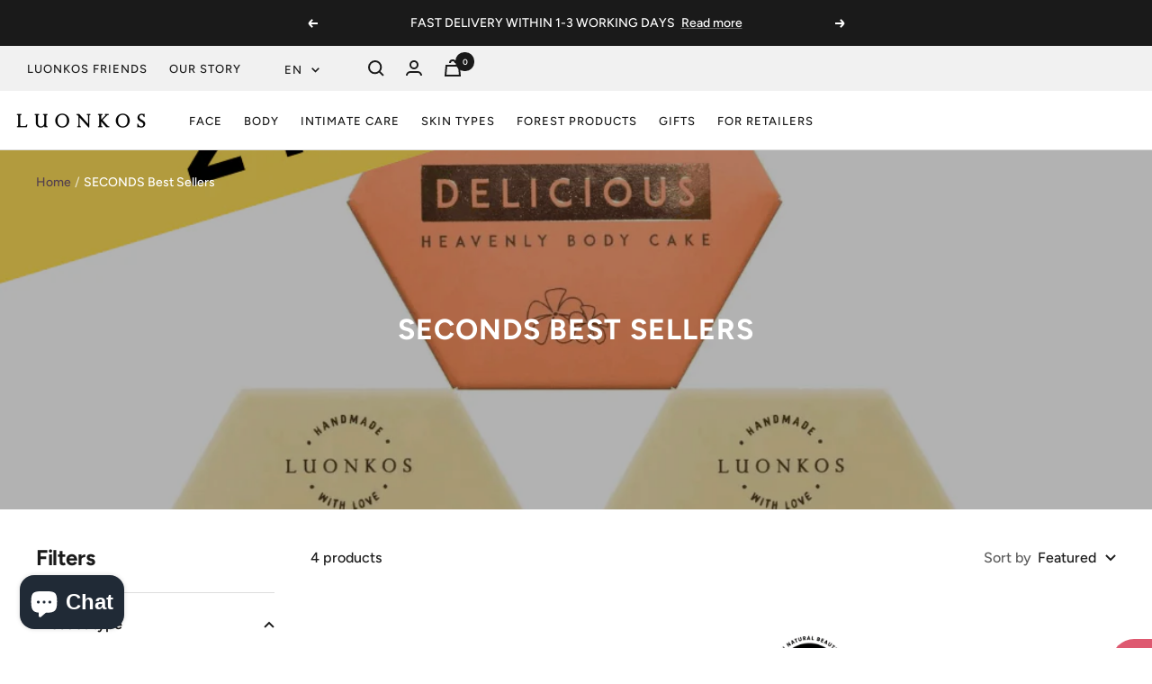

--- FILE ---
content_type: text/html; charset=utf-8
request_url: https://luonkos.fi/en/collections/2-laatu-outletin-suosituimmat
body_size: 81209
content:










  


<!--speed_booster_end-->

<!doctype html><html class="no-js" lang="en" dir="ltr">

  <head>
  






<!-- Google Tag Manager -->
<script>(function(w,d,s,l,i){w[l]=w[l]||[];w[l].push({'gtm.start':
new Date().getTime(),event:'gtm.js'});var f=d.getElementsByTagName(s)[0],
j=d.createElement(s),dl=l!='dataLayer'?'&l='+l:'';j.async=true;j.src=
'https://www.googletagmanager.com/gtm.js?id='+i+dl;f.parentNode.insertBefore(j,f);
})(window,document,'script','dataLayer','GTM-TT8LDH6D');</script>
<!-- End Google Tag Manager -->    

<meta name="google-site-verification" content="tojWBSBz5DCnl2kB1kFH0SKpGp9wGIHb7NPzdgOuTto" />

	<script id="pandectes-rules">   /* PANDECTES-GDPR: DO NOT MODIFY AUTO GENERATED CODE OF THIS SCRIPT */      window.PandectesSettings = {"store":{"plan":"basic","theme":"Copy of Copy of Focal - 27.4.2023 => LIVE","primaryLocale":"fi","adminMode":false},"tsPublished":1704973380,"declaration":{"showPurpose":false,"showProvider":false,"declIntroText":"Käytämme evästeitä optimoidaksemme verkkosivuston toimivuutta, analysoidaksemme suorituskykyä ja tarjotaksemme sinulle henkilökohtaisen käyttökokemuksen. Jotkut evästeet ovat välttämättömiä, jotta sivusto toimisi ja toimisi oikein. Näitä evästeitä ei voi poistaa käytöstä. Tässä ikkunassa voit hallita evästeasetuksiasi.","showDateGenerated":true},"language":{"languageMode":"Single","fallbackLanguage":"fi","languageDetection":"browser","languagesSupported":[]},"texts":{"managed":{"headerText":{"fi":"Kunnioitamme yksityisyyttäsi"},"consentText":{"fi":"Tämä sivusto käyttää evästeitä parhaan käyttökokemuksen varmistamiseksi."},"dismissButtonText":{"fi":"Ok"},"linkText":{"fi":"Lisätietoja"},"imprintText":{"fi":"Jälki"},"preferencesButtonText":{"fi":"Asetukset"},"allowButtonText":{"fi":"Hyväksy"},"denyButtonText":{"fi":"Hylkää"},"leaveSiteButtonText":{"fi":"Jätä tämä sivusto"},"cookiePolicyText":{"fi":"Evästekäytäntö"},"preferencesPopupTitleText":{"fi":"Hallitse suostumusasetuksia"},"preferencesPopupIntroText":{"fi":"Käytämme evästeitä verkkosivuston toimivuuden optimoimiseksi, suorituskyvyn analysoimiseksi ja henkilökohtaisen kokemuksen tarjoamiseksi sinulle. Jotkut evästeet ovat välttämättömiä, jotta verkkosivusto toimii ja toimii oikein. Näitä evästeitä ei voi poistaa käytöstä. Tässä ikkunassa voit hallita evästeasetuksiasi."},"preferencesPopupCloseButtonText":{"fi":"kiinni"},"preferencesPopupAcceptAllButtonText":{"fi":"Hyväksy kaikki"},"preferencesPopupRejectAllButtonText":{"fi":"Hylkää kaikki"},"preferencesPopupSaveButtonText":{"fi":"Tallenna asetukset"},"accessSectionTitleText":{"fi":"Tietojen siirrettävyys"},"accessSectionParagraphText":{"fi":"Sinulla on oikeus päästä käsiksi tietoihisi milloin tahansa."},"rectificationSectionTitleText":{"fi":"Tietojen oikaisu"},"rectificationSectionParagraphText":{"fi":"Sinulla on oikeus pyytää tietojesi päivittämistä aina, kun pidät sitä tarpeellisena."},"erasureSectionTitleText":{"fi":"Oikeus tulla unohdetuksi"},"erasureSectionParagraphText":{"fi":"Sinulla on oikeus pyytää, että kaikki tietosi poistetaan. Tämän jälkeen et voi enää käyttää tiliäsi."},"declIntroText":{"fi":"Käytämme evästeitä optimoidaksemme verkkosivuston toimivuutta, analysoidaksemme suorituskykyä ja tarjotaksemme sinulle henkilökohtaisen käyttökokemuksen. Jotkut evästeet ovat välttämättömiä, jotta sivusto toimisi ja toimisi oikein. Näitä evästeitä ei voi poistaa käytöstä. Tässä ikkunassa voit hallita evästeasetuksiasi."}},"categories":{"strictlyNecessaryCookiesTitleText":{"fi":"Ehdottomasti välttämättömät evästeet"},"functionalityCookiesTitleText":{"fi":"Toiminnalliset evästeet"},"performanceCookiesTitleText":{"fi":"Suorituskykyevästeet"},"targetingCookiesTitleText":{"fi":"Kohdistusevästeet"},"unclassifiedCookiesTitleText":{"fi":"Luokittelemattomat evästeet"},"strictlyNecessaryCookiesDescriptionText":{"fi":"Nämä evästeet ovat välttämättömiä, jotta voit liikkua verkkosivustolla ja käyttää sen ominaisuuksia, kuten pääsyä verkkosivuston suojattuihin alueisiin. Verkkosivusto ei voi toimia kunnolla ilman näitä evästeitä."},"functionalityCookiesDescriptionText":{"fi":"Nämä evästeet antavat sivustolle mahdollisuuden parantaa toimintoja ja personointia. Voimme asettaa ne itse tai kolmannen osapuolen palveluntarjoajat, joiden palvelut olemme lisänneet sivuillemme. Jos et salli näitä evästeitä, jotkut tai kaikki näistä palveluista eivät ehkä toimi oikein."},"performanceCookiesDescriptionText":{"fi":"Näiden evästeiden avulla voimme seurata ja parantaa verkkosivustomme suorituskykyä. Niiden avulla voimme esimerkiksi laskea käyntejä, tunnistaa liikenteen lähteet ja nähdä, mitkä sivuston osat ovat suosituimpia."},"targetingCookiesDescriptionText":{"fi":"Mainostajamme voivat asettaa nämä evästeet sivustollamme. Nämä yritykset voivat käyttää niitä rakentaakseen kiinnostuksen kohteidesi profiilin ja näyttääkseen sinulle osuvia mainoksia muilla sivustoilla. Ne eivät tallenna suoraan henkilökohtaisia tietoja, mutta perustuvat selaimen ja Internet -laitteen yksilölliseen tunnistamiseen. Jos et salli näitä evästeitä, kohdistat vähemmän mainontaa."},"unclassifiedCookiesDescriptionText":{"fi":"Luokittelemattomat evästeet ovat evästeitä, joita luokittelemme parhaillaan yhdessä yksittäisten evästeiden tarjoajien kanssa."}},"auto":{"declName":{"fi":"Nimi"},"declPath":{"fi":"Polku"},"declType":{"fi":"Tyyppi"},"declDomain":{"fi":"Verkkotunnus"},"declPurpose":{"fi":"Tarkoitus"},"declProvider":{"fi":"Palveluntarjoaja"},"declRetention":{"fi":"Säilyttäminen"},"declFirstParty":{"fi":"First-party"},"declThirdParty":{"fi":"Kolmas osapuoli"},"declSeconds":{"fi":"sekuntia"},"declMinutes":{"fi":"pöytäkirja"},"declHours":{"fi":"tuntia"},"declDays":{"fi":"päivää"},"declMonths":{"fi":"kuukaudet"},"declYears":{"fi":"vuotta"},"declSession":{"fi":"istunto"},"cookiesDetailsText":{"fi":"Evästeiden tiedot"},"preferencesPopupAlwaysAllowedText":{"fi":"aina sallittu"},"submitButton":{"fi":"Lähetä"},"submittingButton":{"fi":"Lähetetään ..."},"cancelButton":{"fi":"Peruuttaa"},"guestsSupportInfoText":{"fi":"Kirjaudu sisään asiakastililläsi jatkaaksesi."},"guestsSupportEmailPlaceholder":{"fi":"Sähköpostiosoite"},"guestsSupportEmailValidationError":{"fi":"Sähköpostiosoite ei kelpaa"},"guestsSupportEmailSuccessTitle":{"fi":"Kiitos pyynnöstäsi"},"guestsSupportEmailFailureTitle":{"fi":"Tapahtui ongelma"},"guestsSupportEmailSuccessMessage":{"fi":"Jos olet rekisteröitynyt tämän myymälän asiakkaaksi, saat pian sähköpostiviestin, jossa on ohjeet jatkamisesta."},"guestsSupportEmailFailureMessage":{"fi":"Pyyntöäsi ei lähetetty. Yritä uudelleen ja jos ongelma jatkuu, ota yhteyttä myymälän omistajaan."},"confirmationSuccessTitle":{"fi":"Pyyntösi on vahvistettu"},"confirmationFailureTitle":{"fi":"Tapahtui ongelma"},"confirmationSuccessMessage":{"fi":"Palaamme sinulle pian pyyntösi suhteen."},"confirmationFailureMessage":{"fi":"Pyyntöäsi ei vahvistettu. Yritä uudelleen. Jos ongelma jatkuu, ota yhteyttä myymälän omistajaan"},"consentSectionTitleText":{"fi":"Evästeen suostumuksesi"},"consentSectionNoConsentText":{"fi":"Et ole suostunut tämän verkkosivuston evästekäytäntöön."},"consentSectionConsentedText":{"fi":"Hyväksyit tämän verkkosivuston evästekäytännön"},"consentStatus":{"fi":"Suostumusasetus"},"consentDate":{"fi":"Suostumuspäivä"},"consentId":{"fi":"Suostumustunnus"},"consentSectionChangeConsentActionText":{"fi":"Muuta suostumusasetusta"},"accessSectionGDPRRequestsActionText":{"fi":"Rekisteröidyn pyynnöt"},"accessSectionAccountInfoActionText":{"fi":"Henkilökohtaiset tiedot"},"accessSectionOrdersRecordsActionText":{"fi":"Tilaukset"},"accessSectionDownloadReportActionText":{"fi":"Lataa kaikki"},"rectificationCommentPlaceholder":{"fi":"Kuvaile, mitä haluat päivittää"},"rectificationCommentValidationError":{"fi":"Kommentti vaaditaan"},"rectificationSectionEditAccountActionText":{"fi":"Pyydä päivitystä"},"erasureSectionRequestDeletionActionText":{"fi":"Pyydä henkilötietojen poistamista"}}},"library":{"previewMode":false,"fadeInTimeout":0,"defaultBlocked":7,"showLink":true,"showImprintLink":false,"enabled":true,"cookie":{"name":"_pandectes_gdpr","expiryDays":365,"secure":true,"domain":""},"dismissOnScroll":false,"dismissOnWindowClick":false,"dismissOnTimeout":false,"palette":{"popup":{"background":"#FFFFFF","backgroundForCalculations":{"a":1,"b":255,"g":255,"r":255},"text":"#000000"},"button":{"background":"transparent","backgroundForCalculations":{"a":1,"b":255,"g":255,"r":255},"text":"#000000","textForCalculation":{"a":1,"b":0,"g":0,"r":0},"border":"#000000"}},"content":{"href":"https://luonkos.myshopify.com/policies/privacy-policy","imprintHref":"/","close":"&#10005;","target":"","logo":"<img class=\"cc-banner-logo\" height=\"40\" width=\"40\" src=\"https://cdn.shopify.com/s/files/1/0576/4736/6284/t/20/assets/pandectes-logo.png?v=1704973282\" alt=\"Luonkos\" />"},"window":"<div role=\"dialog\" aria-live=\"polite\" aria-label=\"cookieconsent\" aria-describedby=\"cookieconsent:desc\" id=\"pandectes-banner\" class=\"cc-window-wrapper cc-bottom-left-wrapper\"><div class=\"pd-cookie-banner-window cc-window {{classes}}\"><!--googleoff: all-->{{children}}<!--googleon: all--></div></div>","compliance":{"opt-both":"<div class=\"cc-compliance cc-highlight\">{{deny}}{{allow}}</div>"},"type":"opt-both","layouts":{"basic":"{{logo}}{{messagelink}}{{compliance}}{{close}}"},"position":"bottom-left","theme":"wired","revokable":true,"animateRevokable":false,"revokableReset":false,"revokableLogoUrl":"https://cdn.shopify.com/s/files/1/0576/4736/6284/t/20/assets/pandectes-reopen-logo.png?v=1704973282","revokablePlacement":"bottom-left","revokableMarginHorizontal":15,"revokableMarginVertical":15,"static":false,"autoAttach":true,"hasTransition":true,"blacklistPage":[""]},"geolocation":{"brOnly":false,"caOnly":false,"chOnly":false,"euOnly":false,"jpOnly":false,"thOnly":false,"canadaOnly":false,"globalVisibility":true},"dsr":{"guestsSupport":false,"accessSectionDownloadReportAuto":false},"banner":{"resetTs":1695723411,"extraCss":"        .cc-banner-logo {max-width: 24em!important;}    @media(min-width: 768px) {.cc-window.cc-floating{max-width: 24em!important;width: 24em!important;}}    .cc-message, .cc-header, .cc-logo {text-align: left}    .cc-window-wrapper{z-index: 2147483647;}    .cc-window{z-index: 2147483647;font-family: inherit;}    .cc-header{font-family: inherit;}    .pd-cp-ui{font-family: inherit; background-color: #FFFFFF;color:#000000;}    button.pd-cp-btn, a.pd-cp-btn{}    input + .pd-cp-preferences-slider{background-color: rgba(0, 0, 0, 0.3)}    .pd-cp-scrolling-section::-webkit-scrollbar{background-color: rgba(0, 0, 0, 0.3)}    input:checked + .pd-cp-preferences-slider{background-color: rgba(0, 0, 0, 1)}    .pd-cp-scrolling-section::-webkit-scrollbar-thumb {background-color: rgba(0, 0, 0, 1)}    .pd-cp-ui-close{color:#000000;}    .pd-cp-preferences-slider:before{background-color: #FFFFFF}    .pd-cp-title:before {border-color: #000000!important}    .pd-cp-preferences-slider{background-color:#000000}    .pd-cp-toggle{color:#000000!important}    @media(max-width:699px) {.pd-cp-ui-close-top svg {fill: #000000}}    .pd-cp-toggle:hover,.pd-cp-toggle:visited,.pd-cp-toggle:active{color:#000000!important}    .pd-cookie-banner-window {box-shadow: 0 0 18px rgb(0 0 0 / 20%);}  ","customJavascript":null,"showPoweredBy":false,"hybridStrict":false,"cookiesBlockedByDefault":"7","isActive":true,"implicitSavePreferences":false,"cookieIcon":false,"blockBots":false,"showCookiesDetails":true,"hasTransition":true,"blockingPage":false,"showOnlyLandingPage":false,"leaveSiteUrl":"https://www.google.com","linkRespectStoreLang":false},"cookies":{"0":[{"name":"secure_customer_sig","domain":"luonkos.fi","path":"/","provider":"Shopify","firstParty":true,"retention":"1 year(s)","expires":1,"unit":"declYears","purpose":{"fi":"Used in connection with customer login."}},{"name":"localization","domain":"luonkos.fi","path":"/","provider":"Shopify","firstParty":true,"retention":"1 year(s)","expires":1,"unit":"declYears","purpose":{"fi":"Shopify store localization"}},{"name":"cart_currency","domain":"luonkos.fi","path":"/","provider":"Shopify","firstParty":true,"retention":"14 day(s)","expires":14,"unit":"declSession","purpose":{"fi":"Used in connection with shopping cart."}},{"name":"_cmp_a","domain":".luonkos.fi","path":"/","provider":"Shopify","firstParty":true,"retention":"24 hour(s)","expires":24,"unit":"declHours","purpose":{"fi":"Used for managing customer privacy settings."}},{"name":"keep_alive","domain":"luonkos.fi","path":"/","provider":"Shopify","firstParty":true,"retention":"30 minute(s)","expires":30,"unit":"declMinutes","purpose":{"fi":"Used in connection with buyer localization."}},{"name":"_secure_session_id","domain":"luonkos.fi","path":"/","provider":"Shopify","firstParty":true,"retention":"24 hour(s)","expires":24,"unit":"declHours","purpose":{"fi":"Used in connection with navigation through a storefront."}}],"1":[],"2":[{"name":"_y","domain":".luonkos.fi","path":"/","provider":"Shopify","firstParty":true,"retention":"1 year(s)","expires":1,"unit":"declYears","purpose":{"fi":"Shopify analytics."}},{"name":"_s","domain":".luonkos.fi","path":"/","provider":"Shopify","firstParty":true,"retention":"30 minute(s)","expires":30,"unit":"declMinutes","purpose":{"fi":"Shopify analytics."}},{"name":"_shopify_y","domain":".luonkos.fi","path":"/","provider":"Shopify","firstParty":true,"retention":"1 year(s)","expires":1,"unit":"declYears","purpose":{"fi":"Shopify analytics."}},{"name":"_landing_page","domain":".luonkos.fi","path":"/","provider":"Shopify","firstParty":true,"retention":"14 day(s)","expires":14,"unit":"declSession","purpose":{"fi":"Tracks landing pages."}},{"name":"_orig_referrer","domain":".luonkos.fi","path":"/","provider":"Shopify","firstParty":true,"retention":"14 day(s)","expires":14,"unit":"declSession","purpose":{"fi":"Tracks landing pages."}},{"name":"_shopify_sa_t","domain":".luonkos.fi","path":"/","provider":"Shopify","firstParty":true,"retention":"30 minute(s)","expires":30,"unit":"declMinutes","purpose":{"fi":"Shopify analytics relating to marketing & referrals."}},{"name":"_shopify_s","domain":".luonkos.fi","path":"/","provider":"Shopify","firstParty":true,"retention":"30 minute(s)","expires":30,"unit":"declMinutes","purpose":{"fi":"Shopify analytics."}},{"name":"_shopify_sa_p","domain":".luonkos.fi","path":"/","provider":"Shopify","firstParty":true,"retention":"30 minute(s)","expires":30,"unit":"declMinutes","purpose":{"fi":"Shopify analytics relating to marketing & referrals."}},{"name":"_gat","domain":".luonkos.fi","path":"/","provider":"Google","firstParty":true,"retention":"51 second(s)","expires":51,"unit":"declSeconds","purpose":{"fi":"Cookie is placed by Google Analytics to filter requests from bots."}},{"name":"_gid","domain":".luonkos.fi","path":"/","provider":"Google","firstParty":true,"retention":"24 hour(s)","expires":24,"unit":"declHours","purpose":{"fi":"Cookie is placed by Google Analytics to count and track pageviews."}},{"name":"_ga_SX9PL1BJQ8","domain":".luonkos.fi","path":"/","provider":"Google","firstParty":true,"retention":"1 year(s)","expires":1,"unit":"declYears","purpose":{"fi":"Cookie is set by Google Analytics with unknown functionality"}},{"name":"_ga","domain":".luonkos.fi","path":"/","provider":"Google","firstParty":true,"retention":"1 year(s)","expires":1,"unit":"declYears","purpose":{"fi":"Cookie is set by Google Analytics with unknown functionality"}},{"name":"_ga_RBYHP3H6H2","domain":".luonkos.fi","path":"/","provider":"Google","firstParty":true,"retention":"1 year(s)","expires":1,"unit":"declYears","purpose":{"fi":"Cookie is set by Google Analytics with unknown functionality"}},{"name":"_clck","domain":".luonkos.fi","path":"/","provider":"Microsoft","firstParty":true,"retention":"1 year(s)","expires":1,"unit":"declYears","purpose":{"fi":"Used by Microsoft Clarity to store a unique user ID."}},{"name":"_clsk","domain":".luonkos.fi","path":"/","provider":"Microsoft","firstParty":true,"retention":"24 hour(s)","expires":24,"unit":"declHours","purpose":{"fi":"Used by Microsoft Clarity to store a unique user ID.\t"}}],"4":[{"name":"_fbp","domain":".luonkos.fi","path":"/","provider":"Facebook","firstParty":true,"retention":"90 day(s)","expires":90,"unit":"declSession","purpose":{"fi":"Cookie is placed by Facebook to track visits across websites."}},{"name":"IDE","domain":".doubleclick.net","path":"/","provider":"Google","firstParty":true,"retention":"1 year(s)","expires":1,"unit":"declYears","purpose":{"fi":"To measure the visitors’ actions after they click through from an advert. Expires after 1 year."}},{"name":"_gcl_au","domain":".luonkos.fi","path":"/","provider":"Google","firstParty":true,"retention":"90 day(s)","expires":90,"unit":"declSession","purpose":{"fi":"Cookie is placed by Google Tag Manager to track conversions."}},{"name":"test_cookie","domain":".doubleclick.net","path":"/","provider":"Google","firstParty":true,"retention":"16 minute(s)","expires":16,"unit":"declMinutes","purpose":{"fi":"To measure the visitors’ actions after they click through from an advert. Expires after each visit."}},{"name":"MUID","domain":".clarity.ms","path":"/","provider":"Microsoft","firstParty":true,"retention":"1 year(s)","expires":1,"unit":"declYears","purpose":{"fi":"Cookie is placed by Microsoft to track visits across websites."}}],"8":[{"name":"CLID","domain":"www.clarity.ms","path":"/","provider":"Unknown","firstParty":true,"retention":"1 year(s)","expires":1,"unit":"declYears","purpose":{"fi":""}},{"name":"SM","domain":".c.clarity.ms","path":"/","provider":"Unknown","firstParty":true,"retention":"Session","expires":-1695723431,"unit":"declSeconds","purpose":{"fi":""}}]},"blocker":{"isActive":false,"googleConsentMode":{"id":"","analyticsId":"","isActive":false,"adStorageCategory":4,"analyticsStorageCategory":2,"personalizationStorageCategory":1,"functionalityStorageCategory":1,"customEvent":true,"securityStorageCategory":0,"redactData":true,"urlPassthrough":false},"facebookPixel":{"id":"","isActive":false,"ldu":false},"rakuten":{"isActive":false,"cmp":false,"ccpa":false},"gpcIsActive":false,"defaultBlocked":7,"patterns":{"whiteList":[],"blackList":{"1":[],"2":[],"4":[],"8":[]},"iframesWhiteList":[],"iframesBlackList":{"1":[],"2":[],"4":[],"8":[]},"beaconsWhiteList":[],"beaconsBlackList":{"1":[],"2":[],"4":[],"8":[]}}}}      !function(){"use strict";window.PandectesRules=window.PandectesRules||{},window.PandectesRules.manualBlacklist={1:[],2:[],4:[]},window.PandectesRules.blacklistedIFrames={1:[],2:[],4:[]},window.PandectesRules.blacklistedCss={1:[],2:[],4:[]},window.PandectesRules.blacklistedBeacons={1:[],2:[],4:[]};var e="javascript/blocked",t="_pandectes_gdpr";function n(e){return new RegExp(e.replace(/[/\\.+?$()]/g,"\\$&").replace("*","(.*)"))}var r=function(e){try{return JSON.parse(e)}catch(e){return!1}},a=function(e){var t=arguments.length>1&&void 0!==arguments[1]?arguments[1]:"log",n=new URLSearchParams(window.location.search);n.get("log")&&console[t]("PandectesRules: ".concat(e))};function i(e,t){var n=Object.keys(e);if(Object.getOwnPropertySymbols){var r=Object.getOwnPropertySymbols(e);t&&(r=r.filter((function(t){return Object.getOwnPropertyDescriptor(e,t).enumerable}))),n.push.apply(n,r)}return n}function s(e){for(var t=1;t<arguments.length;t++){var n=null!=arguments[t]?arguments[t]:{};t%2?i(Object(n),!0).forEach((function(t){o(e,t,n[t])})):Object.getOwnPropertyDescriptors?Object.defineProperties(e,Object.getOwnPropertyDescriptors(n)):i(Object(n)).forEach((function(t){Object.defineProperty(e,t,Object.getOwnPropertyDescriptor(n,t))}))}return e}function o(e,t,n){return t in e?Object.defineProperty(e,t,{value:n,enumerable:!0,configurable:!0,writable:!0}):e[t]=n,e}function c(e,t){return function(e){if(Array.isArray(e))return e}(e)||function(e,t){var n=null==e?null:"undefined"!=typeof Symbol&&e[Symbol.iterator]||e["@@iterator"];if(null==n)return;var r,a,i=[],s=!0,o=!1;try{for(n=n.call(e);!(s=(r=n.next()).done)&&(i.push(r.value),!t||i.length!==t);s=!0);}catch(e){o=!0,a=e}finally{try{s||null==n.return||n.return()}finally{if(o)throw a}}return i}(e,t)||u(e,t)||function(){throw new TypeError("Invalid attempt to destructure non-iterable instance.\nIn order to be iterable, non-array objects must have a [Symbol.iterator]() method.")}()}function l(e){return function(e){if(Array.isArray(e))return d(e)}(e)||function(e){if("undefined"!=typeof Symbol&&null!=e[Symbol.iterator]||null!=e["@@iterator"])return Array.from(e)}(e)||u(e)||function(){throw new TypeError("Invalid attempt to spread non-iterable instance.\nIn order to be iterable, non-array objects must have a [Symbol.iterator]() method.")}()}function u(e,t){if(e){if("string"==typeof e)return d(e,t);var n=Object.prototype.toString.call(e).slice(8,-1);return"Object"===n&&e.constructor&&(n=e.constructor.name),"Map"===n||"Set"===n?Array.from(e):"Arguments"===n||/^(?:Ui|I)nt(?:8|16|32)(?:Clamped)?Array$/.test(n)?d(e,t):void 0}}function d(e,t){(null==t||t>e.length)&&(t=e.length);for(var n=0,r=new Array(t);n<t;n++)r[n]=e[n];return r}var f=!(void 0===window.dataLayer||!Array.isArray(window.dataLayer)||!window.dataLayer.some((function(e){return"pandectes_full_scan"===e.event})));a("userAgent -> ".concat(window.navigator.userAgent.substring(0,50)));var p=function(){var e,n=arguments.length>0&&void 0!==arguments[0]?arguments[0]:t,a="; "+document.cookie,i=a.split("; "+n+"=");if(i.length<2)e={};else{var s=i.pop(),o=s.split(";");e=window.atob(o.shift())}var c=r(e);return!1!==c?c:e}(),g=window.PandectesSettings,y=g.banner.isActive,h=g.blocker.defaultBlocked,m=p&&null!==p.preferences&&void 0!==p.preferences?p.preferences:null,v=f?0:y?null===m?h:m:0,w={1:0==(1&v),2:0==(2&v),4:0==(4&v)},b=window.PandectesSettings.blocker.patterns,k=b.blackList,L=b.whiteList,S=b.iframesBlackList,P=b.iframesWhiteList,A=b.beaconsBlackList,C=b.beaconsWhiteList,_={blackList:[],whiteList:[],iframesBlackList:{1:[],2:[],4:[],8:[]},iframesWhiteList:[],beaconsBlackList:{1:[],2:[],4:[],8:[]},beaconsWhiteList:[]};[1,2,4].map((function(e){var t;w[e]||((t=_.blackList).push.apply(t,l(k[e].length?k[e].map(n):[])),_.iframesBlackList[e]=S[e].length?S[e].map(n):[],_.beaconsBlackList[e]=A[e].length?A[e].map(n):[])})),_.whiteList=L.length?L.map(n):[],_.iframesWhiteList=P.length?P.map(n):[],_.beaconsWhiteList=C.length?C.map(n):[];var B={scripts:[],iframes:{1:[],2:[],4:[]},beacons:{1:[],2:[],4:[]},css:{1:[],2:[],4:[]}},E=function(t,n){return t&&(!n||n!==e)&&(!_.blackList||_.blackList.some((function(e){return e.test(t)})))&&(!_.whiteList||_.whiteList.every((function(e){return!e.test(t)})))},O=function(e){var t=e.getAttribute("src");return _.blackList&&_.blackList.every((function(e){return!e.test(t)}))||_.whiteList&&_.whiteList.some((function(e){return e.test(t)}))},I=function(e,t){var n=_.iframesBlackList[t],r=_.iframesWhiteList;return e&&(!n||n.some((function(t){return t.test(e)})))&&(!r||r.every((function(t){return!t.test(e)})))},j=function(e,t){var n=_.beaconsBlackList[t],r=_.beaconsWhiteList;return e&&(!n||n.some((function(t){return t.test(e)})))&&(!r||r.every((function(t){return!t.test(e)})))},R=new MutationObserver((function(e){for(var t=0;t<e.length;t++)for(var n=e[t].addedNodes,r=0;r<n.length;r++){var a=n[r],i=a.dataset&&a.dataset.cookiecategory;if(1===a.nodeType&&"LINK"===a.tagName){var s=a.dataset&&a.dataset.href;if(s&&i)switch(i){case"functionality":case"C0001":B.css[1].push(s);break;case"performance":case"C0002":B.css[2].push(s);break;case"targeting":case"C0003":B.css[4].push(s)}}}})),T=new MutationObserver((function(t){for(var n=0;n<t.length;n++)for(var r=t[n].addedNodes,a=function(t){var n=r[t],a=n.src||n.dataset&&n.dataset.src,i=n.dataset&&n.dataset.cookiecategory;if(1===n.nodeType&&"IFRAME"===n.tagName){if(a){var s=!1;I(a,1)||"functionality"===i||"C0001"===i?(s=!0,B.iframes[1].push(a)):I(a,2)||"performance"===i||"C0002"===i?(s=!0,B.iframes[2].push(a)):(I(a,4)||"targeting"===i||"C0003"===i)&&(s=!0,B.iframes[4].push(a)),s&&(n.removeAttribute("src"),n.setAttribute("data-src",a))}}else if(1===n.nodeType&&"IMG"===n.tagName){if(a){var o=!1;j(a,1)?(o=!0,B.beacons[1].push(a)):j(a,2)?(o=!0,B.beacons[2].push(a)):j(a,4)&&(o=!0,B.beacons[4].push(a)),o&&(n.removeAttribute("src"),n.setAttribute("data-src",a))}}else if(1===n.nodeType&&"LINK"===n.tagName){var c=n.dataset&&n.dataset.href;if(c&&i)switch(i){case"functionality":case"C0001":B.css[1].push(c);break;case"performance":case"C0002":B.css[2].push(c);break;case"targeting":case"C0003":B.css[4].push(c)}}else if(1===n.nodeType&&"SCRIPT"===n.tagName){var l=n.type,u=!1;if(E(a,l))u=!0;else if(a&&i)switch(i){case"functionality":case"C0001":u=!0,window.PandectesRules.manualBlacklist[1].push(a);break;case"performance":case"C0002":u=!0,window.PandectesRules.manualBlacklist[2].push(a);break;case"targeting":case"C0003":u=!0,window.PandectesRules.manualBlacklist[4].push(a)}if(u){B.scripts.push([n,l]),n.type=e;n.addEventListener("beforescriptexecute",(function t(r){n.getAttribute("type")===e&&r.preventDefault(),n.removeEventListener("beforescriptexecute",t)})),n.parentElement&&n.parentElement.removeChild(n)}}},i=0;i<r.length;i++)a(i)})),x=document.createElement,N={src:Object.getOwnPropertyDescriptor(HTMLScriptElement.prototype,"src"),type:Object.getOwnPropertyDescriptor(HTMLScriptElement.prototype,"type")};window.PandectesRules.unblockCss=function(e){var t=B.css[e]||[];t.length&&a("Unblocking CSS for ".concat(e)),t.forEach((function(e){var t=document.querySelector('link[data-href^="'.concat(e,'"]'));t.removeAttribute("data-href"),t.href=e})),B.css[e]=[]},window.PandectesRules.unblockIFrames=function(e){var t=B.iframes[e]||[];t.length&&a("Unblocking IFrames for ".concat(e)),_.iframesBlackList[e]=[],t.forEach((function(e){var t=document.querySelector('iframe[data-src^="'.concat(e,'"]'));t.removeAttribute("data-src"),t.src=e})),B.iframes[e]=[]},window.PandectesRules.unblockBeacons=function(e){var t=B.beacons[e]||[];t.length&&a("Unblocking Beacons for ".concat(e)),_.beaconsBlackList[e]=[],t.forEach((function(e){var t=document.querySelector('img[data-src^="'.concat(e,'"]'));t.removeAttribute("data-src"),t.src=e})),B.beacons[e]=[]},window.PandectesRules.unblockInlineScripts=function(e){var t=1===e?"functionality":2===e?"performance":"targeting";document.querySelectorAll('script[type="javascript/blocked"][data-cookiecategory="'.concat(t,'"]')).forEach((function(e){var t=e.textContent;e.parentNode.removeChild(e);var n=document.createElement("script");n.type="text/javascript",n.textContent=t,document.body.appendChild(n)}))},window.PandectesRules.unblock=function(t){t.length<1?(_.blackList=[],_.whiteList=[],_.iframesBlackList=[],_.iframesWhiteList=[]):(_.blackList&&(_.blackList=_.blackList.filter((function(e){return t.every((function(t){return"string"==typeof t?!e.test(t):t instanceof RegExp?e.toString()!==t.toString():void 0}))}))),_.whiteList&&(_.whiteList=[].concat(l(_.whiteList),l(t.map((function(e){if("string"==typeof e){var t=".*"+n(e)+".*";if(_.whiteList.every((function(e){return e.toString()!==t.toString()})))return new RegExp(t)}else if(e instanceof RegExp&&_.whiteList.every((function(t){return t.toString()!==e.toString()})))return e;return null})).filter(Boolean)))));for(var r=document.querySelectorAll('script[type="'.concat(e,'"]')),i=0;i<r.length;i++){var s=r[i];O(s)&&(B.scripts.push([s,"application/javascript"]),s.parentElement.removeChild(s))}var o=0;l(B.scripts).forEach((function(e,t){var n=c(e,2),r=n[0],a=n[1];if(O(r)){for(var i=document.createElement("script"),s=0;s<r.attributes.length;s++){var l=r.attributes[s];"src"!==l.name&&"type"!==l.name&&i.setAttribute(l.name,r.attributes[s].value)}i.setAttribute("src",r.src),i.setAttribute("type",a||"application/javascript"),document.head.appendChild(i),B.scripts.splice(t-o,1),o++}})),0==_.blackList.length&&0===_.iframesBlackList[1].length&&0===_.iframesBlackList[2].length&&0===_.iframesBlackList[4].length&&0===_.beaconsBlackList[1].length&&0===_.beaconsBlackList[2].length&&0===_.beaconsBlackList[4].length&&(a("Disconnecting observers"),T.disconnect(),R.disconnect())};var M,D,W=window.PandectesSettings.store.adminMode,z=window.PandectesSettings.blocker;M=function(){!function(){var e=window.Shopify.trackingConsent;try{var t=W&&!window.Shopify.AdminBarInjector,n={preferences:0==(1&v)||f||t,analytics:0==(2&v)||f||t,marketing:0==(4&v)||f||t};e.firstPartyMarketingAllowed()===n.marketing&&e.analyticsProcessingAllowed()===n.analytics&&e.preferencesProcessingAllowed()===n.preferences||e.setTrackingConsent(n,(function(e){e&&e.error?a("Shopify.customerPrivacy API - failed to setTrackingConsent"):a("Shopify.customerPrivacy API - setTrackingConsent(".concat(JSON.stringify(n),")"))}))}catch(e){a("Shopify.customerPrivacy API - exception")}}(),function(){var e=window.Shopify.trackingConsent,t=e.currentVisitorConsent();if(z.gpcIsActive&&"CCPA"===e.getRegulation()&&"no"===t.gpc&&"yes"!==t.sale_of_data){var n={sale_of_data:!1};e.setTrackingConsent(n,(function(e){e&&e.error?a("Shopify.customerPrivacy API - failed to setTrackingConsent({".concat(JSON.stringify(n),")")):a("Shopify.customerPrivacy API - setTrackingConsent(".concat(JSON.stringify(n),")"))}))}}()},D=null,window.Shopify&&window.Shopify.loadFeatures&&window.Shopify.trackingConsent?M():D=setInterval((function(){window.Shopify&&window.Shopify.loadFeatures&&(clearInterval(D),window.Shopify.loadFeatures([{name:"consent-tracking-api",version:"0.1"}],(function(e){e?a("Shopify.customerPrivacy API - failed to load"):(a("Shopify.customerPrivacy API - loaded"),M())})))}),10);var F=window.PandectesSettings,U=F.banner.isActive,q=F.blocker.googleConsentMode,J=q.isActive,H=q.customEvent,$=q.redactData,G=q.urlPassthrough,K=q.adStorageCategory,V=q.analyticsStorageCategory,Y=q.functionalityStorageCategory,Q=q.personalizationStorageCategory,X=q.securityStorageCategory,Z=q.dataLayerProperty,ee=void 0===Z?"dataLayer":Z;function te(){window[ee].push(arguments)}window[ee]=window[ee]||[];var ne,re,ae={hasInitialized:!1,ads_data_redaction:!1,url_passthrough:!1,data_layer_property:"dataLayer",storage:{ad_storage:"granted",ad_user_data:"granted",ad_personalization:"granted",analytics_storage:"granted",functionality_storage:"granted",personalization_storage:"granted",security_storage:"granted",wait_for_update:500}};if(U&&J){var ie=0==(v&K)?"granted":"denied",se=0==(v&V)?"granted":"denied",oe=0==(v&Y)?"granted":"denied",ce=0==(v&Q)?"granted":"denied",le=0==(v&X)?"granted":"denied";ae.hasInitialized=!0,ae.ads_data_redaction="denied"===ie&&$,ae.url_passthrough=G,ae.storage.ad_storage=ie,ae.storage.ad_user_data=ie,ae.storage.ad_personalization=ie,ae.storage.analytics_storage=se,ae.storage.functionality_storage=oe,ae.storage.personalization_storage=ce,ae.storage.security_storage=le,ae.data_layer_property=ee||"dataLayer",ae.ads_data_redaction&&te("set","ads_data_redaction",ae.ads_data_redaction),ae.url_passthrough&&te("set","url_passthrough",ae.url_passthrough),te("consent","default",ae.storage),a("Google consent mode initialized")}U&&H&&(re=7===(ne=v)?"deny":0===ne?"allow":"mixed",window[ee].push({event:"Pandectes_Consent_Update",pandectes_status:re,pandectes_categories:{C0000:"allow",C0001:w[1]?"allow":"deny",C0002:w[2]?"allow":"deny",C0003:w[4]?"allow":"deny"}}),a("PandectesCustomEvent pushed to the dataLayer")),window.PandectesRules.gcm=ae;var ue=window.PandectesSettings,de=ue.banner.isActive,fe=ue.blocker.isActive;a("Blocker -> "+(fe?"Active":"Inactive")),a("Banner -> "+(de?"Active":"Inactive")),a("ActualPrefs -> "+v);var pe=null===m&&/\/checkouts\//.test(window.location.pathname);0!==v&&!1===f&&fe&&!pe?(a("Blocker will execute"),document.createElement=function(){for(var t=arguments.length,n=new Array(t),r=0;r<t;r++)n[r]=arguments[r];if("script"!==n[0].toLowerCase())return x.bind?x.bind(document).apply(void 0,n):x;var a=x.bind(document).apply(void 0,n);try{Object.defineProperties(a,{src:s(s({},N.src),{},{set:function(t){E(t,a.type)&&N.type.set.call(this,e),N.src.set.call(this,t)}}),type:s(s({},N.type),{},{get:function(){var t=N.type.get.call(this);return t===e||E(this.src,t)?null:t},set:function(t){var n=E(a.src,a.type)?e:t;N.type.set.call(this,n)}})}),a.setAttribute=function(t,n){if("type"===t){var r=E(a.src,a.type)?e:n;N.type.set.call(a,r)}else"src"===t?(E(n,a.type)&&N.type.set.call(a,e),N.src.set.call(a,n)):HTMLScriptElement.prototype.setAttribute.call(a,t,n)}}catch(e){console.warn("Yett: unable to prevent script execution for script src ",a.src,".\n",'A likely cause would be because you are using a third-party browser extension that monkey patches the "document.createElement" function.')}return a},T.observe(document.documentElement,{childList:!0,subtree:!0}),R.observe(document.documentElement,{childList:!0,subtree:!0})):a("Blocker will not execute")}();
</script>

<!-- Hotjar Tracking Code for https://luonkos.fi/ -->
<script>
    (function(h,o,t,j,a,r){
        h.hj=h.hj||function(){(h.hj.q=h.hj.q||[]).push(arguments)};
        h._hjSettings={hjid:5317495,hjsv:6};
        a=o.getElementsByTagName('head')[0];
        r=o.createElement('script');r.async=1;
        r.src=t+h._hjSettings.hjid+j+h._hjSettings.hjsv;
        a.appendChild(r);
    })(window,document,'https://static.hotjar.com/c/hotjar-','.js?sv=');
</script>
<!-- End of Hotjar Tracking Code for https://luonkos.fi/ -->
  
<meta charset="utf-8">
<meta name="viewport" content="width=device-width, initial-scale=1.0, height=device-height, minimum-scale=1.0, maximum-scale=1.0">
<meta name="theme-color" content="#ffffff">

<title>2-LAATU Outletin suosituimmat | Luonkos</title><meta name="description" content="Tutustu 2-LAATU Outletin suosituimmat Luonkos-tuotteisiin! Edullisia löytöjä luonnollisen kauneuden ja hyvinvoinnin ystäville."><link rel="canonical" href="https://luonkos.fi/en/collections/2-laatu-outletin-suosituimmat"><link rel="shortcut icon" href="//luonkos.fi/cdn/shop/files/Luonkos-Favicon-salmon_96x96.png?v=1654024041" type="image/png">
  <link rel="preconnect" href="https://cdn.shopify.com">
  <link rel="dns-prefetch" href="https://productreviews.shopifycdn.com">
  <!-- <link rel="dns-prefetch" href="https://www.google-analytics.com"> -->

<link rel="preconnect" href="https://fonts.shopifycdn.com" crossorigin>
  <link rel="preload" as="style" href="//luonkos.fi/cdn/shop/t/20/assets/theme.css?v=64424689943907435151760015279">
  <link rel="preload" as="script" href="//luonkos.fi/cdn/shop/t/20/assets/vendor.js?v=31715688253868339281704973282">
  <link rel="preload" as="script" href="//luonkos.fi/cdn/shop/t/20/assets/theme.js?v=151365091900568537021704973282">

<link rel="preload" as="image" media="(max-width: 740px)" imagesizes="100vw" imagesrcset="//luonkos.fi/cdn/shop/collections/Luonkos_Outlet_kirkastava_setti_400x600_crop_center.png?v=1762083364 400w, //luonkos.fi/cdn/shop/collections/Luonkos_Outlet_kirkastava_setti_500x600_crop_center.png?v=1762083364 500w, //luonkos.fi/cdn/shop/collections/Luonkos_Outlet_kirkastava_setti_600x600_crop_center.png?v=1762083364 600w, //luonkos.fi/cdn/shop/collections/Luonkos_Outlet_kirkastava_setti_700x600_crop_center.png?v=1762083364 700w, //luonkos.fi/cdn/shop/collections/Luonkos_Outlet_kirkastava_setti_800x600_crop_center.png?v=1762083364 800w, //luonkos.fi/cdn/shop/collections/Luonkos_Outlet_kirkastava_setti_900x600_crop_center.png?v=1762083364 900w, //luonkos.fi/cdn/shop/collections/Luonkos_Outlet_kirkastava_setti_1000x600_crop_center.png?v=1762083364 1000w
">
  <link rel="preload" as="image" media="(min-width: 741px)" imagesizes="100vw" imagesrcset="//luonkos.fi/cdn/shop/collections/Luonkos_Outlet_kirkastava_setti_600x.png?v=1762083364 600w, //luonkos.fi/cdn/shop/collections/Luonkos_Outlet_kirkastava_setti_700x.png?v=1762083364 700w, //luonkos.fi/cdn/shop/collections/Luonkos_Outlet_kirkastava_setti_800x.png?v=1762083364 800w, //luonkos.fi/cdn/shop/collections/Luonkos_Outlet_kirkastava_setti_1000x.png?v=1762083364 1000w, //luonkos.fi/cdn/shop/collections/Luonkos_Outlet_kirkastava_setti_1080x.png?v=1762083364 1080w
"><meta property="og:type" content="website">
  <meta property="og:title" content="SECONDS Best Sellers">
    
      <meta property="og:image" content="http://luonkos.fi/cdn/shop/collections/Luonkos_Outlet_kirkastava_setti.png?v=1762083364">
      <meta property="og:image:secure_url" content="https://luonkos.fi/cdn/shop/collections/Luonkos_Outlet_kirkastava_setti.png?v=1762083364">
      <meta property="og:image:width" content="1080">
      <meta property="og:image:height" content="1080">
    
  
<meta property="og:description" content="Tutustu 2-LAATU Outletin suosituimmat Luonkos-tuotteisiin! Edullisia löytöjä luonnollisen kauneuden ja hyvinvoinnin ystäville."><meta property="og:url" content="https://luonkos.fi/en/collections/2-laatu-outletin-suosituimmat">
<meta property="og:site_name" content="Luonkos"><meta name="twitter:card" content="summary"><meta name="twitter:title" content="SECONDS Best Sellers">
  <meta name="twitter:description" content=""><meta name="twitter:image" content="https://luonkos.fi/cdn/shop/collections/Luonkos_Outlet_kirkastava_setti_1200x1200_crop_center.png?v=1762083364">
  <meta name="twitter:image:alt" content="2-LAATU Outletin suosituimmat">



  <script type="application/ld+json">
  {
    "@context": "https://schema.org",
    "@type": "BreadcrumbList",
  "itemListElement": [{
      "@type": "ListItem",
      "position": 1,
      "name": "Home",
      "item": "https://luonkos.fi"
    },{
          "@type": "ListItem",
          "position": 2,
          "name": "SECONDS Best Sellers",
          "item": "https://luonkos.fi/en/collections/2-laatu-outletin-suosituimmat"
        }]
  }
  </script>

<link rel="preload" href="//luonkos.fi/cdn/fonts/figtree/figtree_n7.2fd9bfe01586148e644724096c9d75e8c7a90e55.woff2" as="font" type="font/woff2" crossorigin><link rel="preload" href="//luonkos.fi/cdn/fonts/figtree/figtree_n5.3b6b7df38aa5986536945796e1f947445832047c.woff2" as="font" type="font/woff2" crossorigin><style>
  /* Typography (heading) */
  @font-face {
  font-family: Figtree;
  font-weight: 700;
  font-style: normal;
  font-display: swap;
  src: url("//luonkos.fi/cdn/fonts/figtree/figtree_n7.2fd9bfe01586148e644724096c9d75e8c7a90e55.woff2") format("woff2"),
       url("//luonkos.fi/cdn/fonts/figtree/figtree_n7.ea05de92d862f9594794ab281c4c3a67501ef5fc.woff") format("woff");
}

@font-face {
  font-family: Figtree;
  font-weight: 700;
  font-style: italic;
  font-display: swap;
  src: url("//luonkos.fi/cdn/fonts/figtree/figtree_i7.06add7096a6f2ab742e09ec7e498115904eda1fe.woff2") format("woff2"),
       url("//luonkos.fi/cdn/fonts/figtree/figtree_i7.ee584b5fcaccdbb5518c0228158941f8df81b101.woff") format("woff");
}

/* Typography (body) */
  @font-face {
  font-family: Figtree;
  font-weight: 500;
  font-style: normal;
  font-display: swap;
  src: url("//luonkos.fi/cdn/fonts/figtree/figtree_n5.3b6b7df38aa5986536945796e1f947445832047c.woff2") format("woff2"),
       url("//luonkos.fi/cdn/fonts/figtree/figtree_n5.f26bf6dcae278b0ed902605f6605fa3338e81dab.woff") format("woff");
}

@font-face {
  font-family: Figtree;
  font-weight: 500;
  font-style: italic;
  font-display: swap;
  src: url("//luonkos.fi/cdn/fonts/figtree/figtree_i5.969396f679a62854cf82dbf67acc5721e41351f0.woff2") format("woff2"),
       url("//luonkos.fi/cdn/fonts/figtree/figtree_i5.93bc1cad6c73ca9815f9777c49176dfc9d2890dd.woff") format("woff");
}

@font-face {
  font-family: Figtree;
  font-weight: 600;
  font-style: normal;
  font-display: swap;
  src: url("//luonkos.fi/cdn/fonts/figtree/figtree_n6.9d1ea52bb49a0a86cfd1b0383d00f83d3fcc14de.woff2") format("woff2"),
       url("//luonkos.fi/cdn/fonts/figtree/figtree_n6.f0fcdea525a0e47b2ae4ab645832a8e8a96d31d3.woff") format("woff");
}

@font-face {
  font-family: Figtree;
  font-weight: 600;
  font-style: italic;
  font-display: swap;
  src: url("//luonkos.fi/cdn/fonts/figtree/figtree_i6.702baae75738b446cfbed6ac0d60cab7b21e61ba.woff2") format("woff2"),
       url("//luonkos.fi/cdn/fonts/figtree/figtree_i6.6b8dc40d16c9905d29525156e284509f871ce8f9.woff") format("woff");
}

:root {--heading-color: 26, 26, 26;
    --text-color: 26, 26, 26;
    --background: 255, 255, 255;
    --secondary-background: 245, 241, 236;
    --border-color: 221, 221, 221;
    --border-color-darker: 163, 163, 163;
    --success-color: 46, 158, 123;
    --success-background: 213, 236, 229;
    --error-color: 222, 42, 42;
    --error-background: 253, 240, 240;
    --primary-button-background: 239, 96, 121;
    --primary-button-text-color: 255, 255, 255;
    --secondary-button-background: 99, 207, 227;
    --secondary-button-text-color: 216, 243, 248;
    --product-star-rating: 255, 134, 114;
    --product-on-sale-accent: 255, 134, 114;
    --product-sold-out-accent: 44, 26, 85;
    --product-custom-label-background: 255, 125, 249;
    --product-custom-label-text-color: 0, 0, 0;
    --product-custom-label-2-background: 243, 229, 182;
    --product-custom-label-2-text-color: 0, 0, 0;
    --product-low-stock-text-color: 222, 42, 42;
    --product-in-stock-text-color: 46, 158, 123;
    --loading-bar-background: 26, 26, 26;

    /* We duplicate some "base" colors as root colors, which is useful to use on drawer elements or popover without. Those should not be overridden to avoid issues */
    --root-heading-color: 26, 26, 26;
    --root-text-color: 26, 26, 26;
    --root-background: 255, 255, 255;
    --root-border-color: 221, 221, 221;
    --root-primary-button-background: 239, 96, 121;
    --root-primary-button-text-color: 255, 255, 255;

    --base-font-size: 16px;
    --heading-font-family: Figtree, sans-serif;
    --heading-font-weight: 700;
    --heading-font-style: normal;
    --heading-text-transform: normal;
    --text-font-family: Figtree, sans-serif;
    --text-font-weight: 500;
    --text-font-style: normal;
    --text-font-bold-weight: 600;

    /* Typography (font size) */
    --heading-xxsmall-font-size: 11px;
    --heading-xsmall-font-size: 11px;
    --heading-small-font-size: 14px;
    --heading-large-font-size: 36px;
    --heading-h1-font-size: 36px;
    --heading-h2-font-size: 30px;
    --heading-h3-font-size: 26px;
    --heading-h4-font-size: 24px;
    --heading-h5-font-size: 20px;
    --heading-h6-font-size: 16px;

    /* Control the look and feel of the theme by changing radius of various elements */
    --button-border-radius: 4px;
    --block-border-radius: 8px;
    --block-border-radius-reduced: 4px;
    --color-swatch-border-radius: 100%;

    /* Button size */
    --button-height: 44px;
    --button-small-height: 36px;

    /* Form related */
    --form-input-field-height: 48px;
    --form-input-gap: 16px;
    --form-submit-margin: 24px;

    /* Product listing related variables */
    --product-list-block-spacing: 32px;

    /* Video related */
    --play-button-background: 255, 255, 255;
    --play-button-arrow: 26, 26, 26;

    /* RTL support */
    --transform-logical-flip: 1;
    --transform-origin-start: left;
    --transform-origin-end: right;

    /* Other */
    --zoom-cursor-svg-url: url(//luonkos.fi/cdn/shop/t/20/assets/zoom-cursor.svg?v=1201279167966953441709188275);
    --arrow-right-svg-url: url(//luonkos.fi/cdn/shop/t/20/assets/arrow-right.svg?v=88946934944805437251704973282);
    --arrow-left-svg-url: url(//luonkos.fi/cdn/shop/t/20/assets/arrow-left.svg?v=112457598847827652331704973282);

    /* Some useful variables that we can reuse in our CSS. Some explanation are needed for some of them:
       - container-max-width-minus-gutters: represents the container max width without the edge gutters
       - container-outer-width: considering the screen width, represent all the space outside the container
       - container-outer-margin: same as container-outer-width but get set to 0 inside a container
       - container-inner-width: the effective space inside the container (minus gutters)
       - grid-column-width: represents the width of a single column of the grid
       - vertical-breather: this is a variable that defines the global "spacing" between sections, and inside the section
                            to create some "breath" and minimum spacing
     */
    --container-max-width: 1600px;
    --container-gutter: 24px;
    --container-max-width-minus-gutters: calc(var(--container-max-width) - (var(--container-gutter)) * 2);
    --container-outer-width: max(calc((100vw - var(--container-max-width-minus-gutters)) / 2), var(--container-gutter));
    --container-outer-margin: var(--container-outer-width);
    --container-inner-width: calc(100vw - var(--container-outer-width) * 2);

    --grid-column-count: 10;
    --grid-gap: 24px;
    --grid-column-width: calc((100vw - var(--container-outer-width) * 2 - var(--grid-gap) * (var(--grid-column-count) - 1)) / var(--grid-column-count));

    --vertical-breather: 48px;
    --vertical-breather-tight: 48px;

    /* Shopify related variables */
    --payment-terms-background-color: #ffffff;
  }

  @media screen and (min-width: 741px) {
    :root {
      --container-gutter: 40px;
      --grid-column-count: 20;
      --vertical-breather: 64px;
      --vertical-breather-tight: 64px;

      /* Typography (font size) */
      --heading-xsmall-font-size: 12px;
      --heading-small-font-size: 14px;
      --heading-large-font-size: 52px;
      --heading-h1-font-size: 48px;
      --heading-h2-font-size: 38px;
      --heading-h3-font-size: 32px;
      --heading-h4-font-size: 24px;
      --heading-h5-font-size: 20px;
      --heading-h6-font-size: 18px;

      /* Form related */
      --form-input-field-height: 52px;
      --form-submit-margin: 32px;

      /* Button size */
      --button-height: 44px;
      --button-small-height: 36px;
    }
  }

  @media screen and (min-width: 1200px) {
    :root {
      --vertical-breather: 80px;
      --vertical-breather-tight: 64px;
      --product-list-block-spacing: 48px;

      /* Typography */
      --heading-large-font-size: 64px;
      --heading-h1-font-size: 56px;
      --heading-h2-font-size: 48px;
      --heading-h3-font-size: 36px;
      --heading-h4-font-size: 30px;
      --heading-h5-font-size: 24px;
      --heading-h6-font-size: 18px;
    }
  }

  @media screen and (min-width: 1600px) {
    :root {
      --vertical-breather: 90px;
      --vertical-breather-tight: 64px;
    }
  }
</style>
<script>
  // This allows to expose several variables to the global scope, to be used in scripts
  window.themeVariables = {
    settings: {
      direction: "ltr",
      pageType: "collection",
      cartCount: 0,
      moneyFormat: "{{amount_with_comma_separator}} €",
      moneyWithCurrencyFormat: "€{{amount_with_comma_separator}} EUR",
      showVendor: false,
      discountMode: "percentage",
      currencyCodeEnabled: false,
      searchMode: "product,article,page,collection",
      searchUnavailableProducts: "last",
      cartType: "drawer",
      cartCurrency: "EUR",
      mobileZoomFactor: 2.5
    },

    routes: {
      host: "luonkos.fi",
      rootUrl: "\/en",
      rootUrlWithoutSlash: "\/en",
      cartUrl: "\/en\/cart",
      cartAddUrl: "\/en\/cart\/add",
      cartChangeUrl: "\/en\/cart\/change",
      searchUrl: "\/en\/search",
      predictiveSearchUrl: "\/en\/search\/suggest",
      productRecommendationsUrl: "\/en\/recommendations\/products"
    },

    strings: {
      accessibilityDelete: "Delete",
      accessibilityClose: "Close",
      collectionSoldOut: "Sold out",
      collectionDiscount: "Save @savings@",
      productSalePrice: "Sale price",
      productRegularPrice: "Regular price",
      productFormUnavailable: "Unavailable",
      productFormSoldOut: "Sold out",
      productFormPreOrder: "Pre-order",
      productFormAddToCart: "Add to cart",
      searchNoResults: "No results could be found.",
      searchNewSearch: "New search",
      searchProducts: "Products",
      searchArticles: "Journal",
      searchPages: "Pages",
      searchCollections: "Collections",
      cartViewCart: "View shopping cart",
      cartItemAdded: "Item added to your shopping cart!",
      cartItemAddedShort: "Added to your shopping cart!",
      cartAddOrderNote: "Add order note",
      cartEditOrderNote: "Edit order note",
      shippingEstimatorNoResults: "Sorry, we do not ship to your address.",
      shippingEstimatorOneResult: "There is one shipping rate for your address:",
      shippingEstimatorMultipleResults: "There are several shipping rates for your address:",
      shippingEstimatorError: "One or more error occurred while retrieving shipping rates:"
    },

    libs: {
      flickity: "\/\/luonkos.fi\/cdn\/shop\/t\/20\/assets\/flickity.js?v=176646718982628074891704973282",
      photoswipe: "\/\/luonkos.fi\/cdn\/shop\/t\/20\/assets\/photoswipe.js?v=132268647426145925301704973282",
      qrCode: "\/\/luonkos.fi\/cdn\/shopifycloud\/storefront\/assets\/themes_support\/vendor\/qrcode-3f2b403b.js"
    },

    breakpoints: {
      phone: 'screen and (max-width: 740px)',
      tablet: 'screen and (min-width: 741px) and (max-width: 999px)',
      tabletAndUp: 'screen and (min-width: 741px)',
      pocket: 'screen and (max-width: 999px)',
      lap: 'screen and (min-width: 1000px) and (max-width: 1199px)',
      lapAndUp: 'screen and (min-width: 1000px)',
      desktop: 'screen and (min-width: 1200px)',
      wide: 'screen and (min-width: 1400px)'
    }
  };

  if ('noModule' in HTMLScriptElement.prototype) {
    // Old browsers (like IE) that does not support module will be considered as if not executing JS at all
    document.documentElement.className = document.documentElement.className.replace('no-js', 'js');

    requestAnimationFrame(() => {
      const viewportHeight = (window.visualViewport ? window.visualViewport.height : document.documentElement.clientHeight);
      document.documentElement.style.setProperty('--window-height',viewportHeight + 'px');
    });
  }</script>

<link rel="stylesheet" href="//luonkos.fi/cdn/shop/t/20/assets/theme.css?v=64424689943907435151760015279">
    

<meta name="google-site-verification" content="27aix_my49eQX5gdTXxTdh6Y_RBlC7JNFa6HBD4o4Fs" />
<meta name="ahrefs-site-verification" content="3495c18c7cc89f9369189031219911e73bdc9c4c00e6bd3feac9a9312a045d49">



  <script src="//luonkos.fi/cdn/shop/t/20/assets/vendor.js?v=31715688253868339281704973282" defer></script>
  <script src="//luonkos.fi/cdn/shop/t/20/assets/theme.js?v=151365091900568537021704973282" defer></script>
  <script src="//luonkos.fi/cdn/shop/t/20/assets/custom.js?v=167639537848865775061704973282" defer></script>

<script>!function(){window.ZipifyPages=window.ZipifyPages||{},window.ZipifyPages.analytics={},window.ZipifyPages.currency="EUR",window.ZipifyPages.shopDomain="luonkos.myshopify.com",window.ZipifyPages.moneyFormat="{{amount_with_comma_separator}} €",window.ZipifyPages.shopifyOptionsSelector=false,window.ZipifyPages.unitPriceEnabled=false,window.ZipifyPages.alternativeAnalyticsLoading=true,window.ZipifyPages.integrations="".split(","),window.ZipifyPages.crmUrl="https://crms.zipify.com",window.ZipifyPages.isPagesEntity=false,window.ZipifyPages.translations={soldOut:"Sold Out",unavailable:"Unavailable"},window.ZipifyPages.routes={root:"\/en",cart:{index:"\/en\/cart",add:"\/en\/cart\/add",change:"\/en\/cart\/change",clear:"\/en\/cart\/clear",update:"\/en\/cart\/update"}};window.ZipifyPages.eventsSubscriptions=[],window.ZipifyPages.on=function(i,a){window.ZipifyPages.eventsSubscriptions.push([i,a])}}();</script><script>(() => {
(()=>{class f{constructor(t={}){this.defaultConfig={sectionIds:[],rootMargin:"0px",onSectionViewed:()=>{},onSectionInteracted:()=>{},minViewTime:500,minVisiblePercentage:30,interactiveSelector:'a, button, input, select, textarea, [role="button"], [tabindex]:not([tabindex="-1"])'},this.config={...this.defaultConfig,...t},this.viewedSections=new Set,this.observer=null,this.viewTimers=new Map,this.init()}init(){document.readyState==="loading"?document.addEventListener("DOMContentLoaded",this.setup.bind(this)):this.setup()}setup(){this.setupObserver(),this.setupGlobalClickTracking()}setupObserver(){const t={root:null,rootMargin:this.config.rootMargin,threshold:[0,.1,.2,.3,.4,.5,.6,.7,.8,.9,1]};this.observer=new IntersectionObserver(e=>{e.forEach(i=>{this.calculateVisibility(i)?this.handleSectionVisible(i.target):this.handleSectionHidden(i.target)})},t),this.config.sectionIds.forEach(e=>{const i=document.getElementById(e);i&&this.observer.observe(i)})}calculateVisibility(t){const e=window.innerHeight,i=window.innerWidth,n=e*i,o=t.boundingClientRect,s=Math.max(0,o.top),c=Math.min(e,o.bottom),d=Math.max(0,o.left),a=Math.min(i,o.right),r=Math.max(0,c-s),l=Math.max(0,a-d)*r,m=n>0?l/n*100:0,h=o.width*o.height,p=h>0?l/h*100:0,S=m>=this.config.minVisiblePercentage,b=p>=80;return S||b}isSectionViewed(t){return this.viewedSections.has(Number(t))}setupGlobalClickTracking(){document.addEventListener("click",t=>{const e=this.findParentTrackedSection(t.target);if(e){const i=this.findInteractiveElement(t.target,e.el);i&&(this.isSectionViewed(e.id)||this.trackSectionView(e.id),this.trackSectionInteract(e.id,i,t))}})}findParentTrackedSection(t){let e=t;for(;e&&e!==document.body;){const i=e.id||e.dataset.zpSectionId,n=i?parseInt(i,10):null;if(n&&!isNaN(n)&&this.config.sectionIds.includes(n))return{el:e,id:n};e=e.parentElement}return null}findInteractiveElement(t,e){let i=t;for(;i&&i!==e;){if(i.matches(this.config.interactiveSelector))return i;i=i.parentElement}return null}trackSectionView(t){this.viewedSections.add(Number(t)),this.config.onSectionViewed(t)}trackSectionInteract(t,e,i){this.config.onSectionInteracted(t,e,i)}handleSectionVisible(t){const e=t.id,i=setTimeout(()=>{this.isSectionViewed(e)||this.trackSectionView(e)},this.config.minViewTime);this.viewTimers.set(e,i)}handleSectionHidden(t){const e=t.id;this.viewTimers.has(e)&&(clearTimeout(this.viewTimers.get(e)),this.viewTimers.delete(e))}addSection(t){if(!this.config.sectionIds.includes(t)){this.config.sectionIds.push(t);const e=document.getElementById(t);e&&this.observer&&this.observer.observe(e)}}}class g{constructor(){this.sectionTracker=new f({onSectionViewed:this.onSectionViewed.bind(this),onSectionInteracted:this.onSectionInteracted.bind(this)}),this.runningSplitTests=[]}getCookie(t){const e=document.cookie.match(new RegExp(`(?:^|; )${t}=([^;]*)`));return e?decodeURIComponent(e[1]):null}setCookie(t,e){let i=`${t}=${encodeURIComponent(e)}; path=/; SameSite=Lax`;location.protocol==="https:"&&(i+="; Secure");const n=new Date;n.setTime(n.getTime()+365*24*60*60*1e3),i+=`; expires=${n.toUTCString()}`,document.cookie=i}pickByWeight(t){const e=Object.entries(t).map(([o,s])=>[Number(o),s]),i=e.reduce((o,[,s])=>o+s,0);let n=Math.random()*i;for(const[o,s]of e){if(n<s)return o;n-=s}return e[e.length-1][0]}render(t){const e=t.blocks,i=t.test,n=i.id,o=`zpSectionSplitTest${n}`;let s=Number(this.getCookie(o));e.some(r=>r.id===s)||(s=this.pickByWeight(i.distribution),this.setCookie(o,s));const c=e.find(r=>r.id===s),d=`sectionSplitTest${c.id}`,a=document.querySelector(`template[data-id="${d}"]`);if(!a){console.error(`Template for split test ${c.id} not found`);return}document.currentScript.parentNode.insertBefore(a.content.cloneNode(!0),document.currentScript),this.runningSplitTests.push({id:n,block:c,templateId:d}),this.initTrackingForSection(c.id)}findSplitTestForSection(t){return this.runningSplitTests.find(e=>e.block.id===Number(t))}initTrackingForSection(t){this.sectionTracker.addSection(t)}onSectionViewed(t){const e=this.findSplitTestForSection(t);e&&window.Shopify.analytics.publish("zp_section_viewed",{sectionId:t,splitTestHash:e.id})}onSectionInteracted(t){const e=this.findSplitTestForSection(t);e&&window.Shopify.analytics.publish("zp_section_clicked",{sectionId:t,splitTestHash:e.id})}}window.ZipifyPages??={};window.ZipifyPages.SectionSplitTest=new g;})();

})()</script><script>window.performance && window.performance.mark && window.performance.mark('shopify.content_for_header.start');</script><meta name="google-site-verification" content="o8iYndpiC_IARO6IICRVXUZbwfUf9SVnEwXmI95xVjk">
<meta name="google-site-verification" content="ZLvNSNqri6-fn6soWQKfHVyD8tW062NDWrR95M01uNQ">
<meta name="google-site-verification" content="P0_loCDX2lglCtKH94cPUehdbZ76duueenfA8D2BuSQ">
<meta name="facebook-domain-verification" content="cjysa2b1951cv0zejr4xckf109eav1">
<meta id="shopify-digital-wallet" name="shopify-digital-wallet" content="/57647366284/digital_wallets/dialog">
<meta name="shopify-checkout-api-token" content="72af33cea2c095619ec1489a818218fb">
<meta id="in-context-paypal-metadata" data-shop-id="57647366284" data-venmo-supported="false" data-environment="production" data-locale="en_US" data-paypal-v4="true" data-currency="EUR">
<link rel="alternate" type="application/atom+xml" title="Feed" href="/en/collections/2-laatu-outletin-suosituimmat.atom" />
<link rel="alternate" hreflang="x-default" href="https://luonkos.fi/collections/2-laatu-outletin-suosituimmat">
<link rel="alternate" hreflang="en" href="https://luonkos.fi/en/collections/2-laatu-outletin-suosituimmat">
<link rel="alternate" hreflang="sv" href="https://luonkos.fi/sv/collections/2-laatu-outletin-suosituimmat">
<link rel="alternate" type="application/json+oembed" href="https://luonkos.fi/en/collections/2-laatu-outletin-suosituimmat.oembed">
<script async="async" src="/checkouts/internal/preloads.js?locale=en-FI"></script>
<link rel="preconnect" href="https://shop.app" crossorigin="anonymous">
<script async="async" src="https://shop.app/checkouts/internal/preloads.js?locale=en-FI&shop_id=57647366284" crossorigin="anonymous"></script>
<script id="apple-pay-shop-capabilities" type="application/json">{"shopId":57647366284,"countryCode":"FI","currencyCode":"EUR","merchantCapabilities":["supports3DS"],"merchantId":"gid:\/\/shopify\/Shop\/57647366284","merchantName":"Luonkos","requiredBillingContactFields":["postalAddress","email","phone"],"requiredShippingContactFields":["postalAddress","email","phone"],"shippingType":"shipping","supportedNetworks":["visa","maestro","masterCard"],"total":{"type":"pending","label":"Luonkos","amount":"1.00"},"shopifyPaymentsEnabled":true,"supportsSubscriptions":true}</script>
<script id="shopify-features" type="application/json">{"accessToken":"72af33cea2c095619ec1489a818218fb","betas":["rich-media-storefront-analytics"],"domain":"luonkos.fi","predictiveSearch":true,"shopId":57647366284,"locale":"en"}</script>
<script>var Shopify = Shopify || {};
Shopify.shop = "luonkos.myshopify.com";
Shopify.locale = "en";
Shopify.currency = {"active":"EUR","rate":"1.0"};
Shopify.country = "FI";
Shopify.theme = {"name":"Focal - 2025 (broken tags)","id":157021765962,"schema_name":"Focal","schema_version":"8.7.10","theme_store_id":714,"role":"main"};
Shopify.theme.handle = "null";
Shopify.theme.style = {"id":null,"handle":null};
Shopify.cdnHost = "luonkos.fi/cdn";
Shopify.routes = Shopify.routes || {};
Shopify.routes.root = "/en/";</script>
<script type="module">!function(o){(o.Shopify=o.Shopify||{}).modules=!0}(window);</script>
<script>!function(o){function n(){var o=[];function n(){o.push(Array.prototype.slice.apply(arguments))}return n.q=o,n}var t=o.Shopify=o.Shopify||{};t.loadFeatures=n(),t.autoloadFeatures=n()}(window);</script>
<script>
  window.ShopifyPay = window.ShopifyPay || {};
  window.ShopifyPay.apiHost = "shop.app\/pay";
  window.ShopifyPay.redirectState = null;
</script>
<script id="shop-js-analytics" type="application/json">{"pageType":"collection"}</script>
<script defer="defer" async type="module" src="//luonkos.fi/cdn/shopifycloud/shop-js/modules/v2/client.init-shop-cart-sync_DtuiiIyl.en.esm.js"></script>
<script defer="defer" async type="module" src="//luonkos.fi/cdn/shopifycloud/shop-js/modules/v2/chunk.common_CUHEfi5Q.esm.js"></script>
<script type="module">
  await import("//luonkos.fi/cdn/shopifycloud/shop-js/modules/v2/client.init-shop-cart-sync_DtuiiIyl.en.esm.js");
await import("//luonkos.fi/cdn/shopifycloud/shop-js/modules/v2/chunk.common_CUHEfi5Q.esm.js");

  window.Shopify.SignInWithShop?.initShopCartSync?.({"fedCMEnabled":true,"windoidEnabled":true});

</script>
<script>
  window.Shopify = window.Shopify || {};
  if (!window.Shopify.featureAssets) window.Shopify.featureAssets = {};
  window.Shopify.featureAssets['shop-js'] = {"shop-cart-sync":["modules/v2/client.shop-cart-sync_DFoTY42P.en.esm.js","modules/v2/chunk.common_CUHEfi5Q.esm.js"],"init-fed-cm":["modules/v2/client.init-fed-cm_D2UNy1i2.en.esm.js","modules/v2/chunk.common_CUHEfi5Q.esm.js"],"init-shop-email-lookup-coordinator":["modules/v2/client.init-shop-email-lookup-coordinator_BQEe2rDt.en.esm.js","modules/v2/chunk.common_CUHEfi5Q.esm.js"],"shop-cash-offers":["modules/v2/client.shop-cash-offers_3CTtReFF.en.esm.js","modules/v2/chunk.common_CUHEfi5Q.esm.js","modules/v2/chunk.modal_BewljZkx.esm.js"],"shop-button":["modules/v2/client.shop-button_C6oxCjDL.en.esm.js","modules/v2/chunk.common_CUHEfi5Q.esm.js"],"init-windoid":["modules/v2/client.init-windoid_5pix8xhK.en.esm.js","modules/v2/chunk.common_CUHEfi5Q.esm.js"],"avatar":["modules/v2/client.avatar_BTnouDA3.en.esm.js"],"init-shop-cart-sync":["modules/v2/client.init-shop-cart-sync_DtuiiIyl.en.esm.js","modules/v2/chunk.common_CUHEfi5Q.esm.js"],"shop-toast-manager":["modules/v2/client.shop-toast-manager_BYv_8cH1.en.esm.js","modules/v2/chunk.common_CUHEfi5Q.esm.js"],"pay-button":["modules/v2/client.pay-button_FnF9EIkY.en.esm.js","modules/v2/chunk.common_CUHEfi5Q.esm.js"],"shop-login-button":["modules/v2/client.shop-login-button_CH1KUpOf.en.esm.js","modules/v2/chunk.common_CUHEfi5Q.esm.js","modules/v2/chunk.modal_BewljZkx.esm.js"],"init-customer-accounts-sign-up":["modules/v2/client.init-customer-accounts-sign-up_aj7QGgYS.en.esm.js","modules/v2/client.shop-login-button_CH1KUpOf.en.esm.js","modules/v2/chunk.common_CUHEfi5Q.esm.js","modules/v2/chunk.modal_BewljZkx.esm.js"],"init-shop-for-new-customer-accounts":["modules/v2/client.init-shop-for-new-customer-accounts_NbnYRf_7.en.esm.js","modules/v2/client.shop-login-button_CH1KUpOf.en.esm.js","modules/v2/chunk.common_CUHEfi5Q.esm.js","modules/v2/chunk.modal_BewljZkx.esm.js"],"init-customer-accounts":["modules/v2/client.init-customer-accounts_ppedhqCH.en.esm.js","modules/v2/client.shop-login-button_CH1KUpOf.en.esm.js","modules/v2/chunk.common_CUHEfi5Q.esm.js","modules/v2/chunk.modal_BewljZkx.esm.js"],"shop-follow-button":["modules/v2/client.shop-follow-button_CMIBBa6u.en.esm.js","modules/v2/chunk.common_CUHEfi5Q.esm.js","modules/v2/chunk.modal_BewljZkx.esm.js"],"lead-capture":["modules/v2/client.lead-capture_But0hIyf.en.esm.js","modules/v2/chunk.common_CUHEfi5Q.esm.js","modules/v2/chunk.modal_BewljZkx.esm.js"],"checkout-modal":["modules/v2/client.checkout-modal_BBxc70dQ.en.esm.js","modules/v2/chunk.common_CUHEfi5Q.esm.js","modules/v2/chunk.modal_BewljZkx.esm.js"],"shop-login":["modules/v2/client.shop-login_hM3Q17Kl.en.esm.js","modules/v2/chunk.common_CUHEfi5Q.esm.js","modules/v2/chunk.modal_BewljZkx.esm.js"],"payment-terms":["modules/v2/client.payment-terms_CAtGlQYS.en.esm.js","modules/v2/chunk.common_CUHEfi5Q.esm.js","modules/v2/chunk.modal_BewljZkx.esm.js"]};
</script>
<script>(function() {
  var isLoaded = false;
  function asyncLoad() {
    if (isLoaded) return;
    isLoaded = true;
    var urls = ["https:\/\/s3.eu-west-1.amazonaws.com\/production-klarna-il-shopify-osm\/a6c5e37d3b587ca7438f15aa90b429b47085a035\/luonkos.myshopify.com-1708635291743.js?shop=luonkos.myshopify.com"];
    for (var i = 0; i < urls.length; i++) {
      var s = document.createElement('script');
      s.type = 'text/javascript';
      s.async = true;
      s.src = urls[i];
      var x = document.getElementsByTagName('script')[0];
      x.parentNode.insertBefore(s, x);
    }
  };
  if(window.attachEvent) {
    window.attachEvent('onload', asyncLoad);
  } else {
    window.addEventListener('load', asyncLoad, false);
  }
})();</script>
<script id="__st">var __st={"a":57647366284,"offset":7200,"reqid":"bf2bbd35-0664-4e41-b497-b711d0f59663-1767599439","pageurl":"luonkos.fi\/en\/collections\/2-laatu-outletin-suosituimmat","u":"fbf9dc5d028c","p":"collection","rtyp":"collection","rid":606103568714};</script>
<script>window.ShopifyPaypalV4VisibilityTracking = true;</script>
<script id="captcha-bootstrap">!function(){'use strict';const t='contact',e='account',n='new_comment',o=[[t,t],['blogs',n],['comments',n],[t,'customer']],c=[[e,'customer_login'],[e,'guest_login'],[e,'recover_customer_password'],[e,'create_customer']],r=t=>t.map((([t,e])=>`form[action*='/${t}']:not([data-nocaptcha='true']) input[name='form_type'][value='${e}']`)).join(','),a=t=>()=>t?[...document.querySelectorAll(t)].map((t=>t.form)):[];function s(){const t=[...o],e=r(t);return a(e)}const i='password',u='form_key',d=['recaptcha-v3-token','g-recaptcha-response','h-captcha-response',i],f=()=>{try{return window.sessionStorage}catch{return}},m='__shopify_v',_=t=>t.elements[u];function p(t,e,n=!1){try{const o=window.sessionStorage,c=JSON.parse(o.getItem(e)),{data:r}=function(t){const{data:e,action:n}=t;return t[m]||n?{data:e,action:n}:{data:t,action:n}}(c);for(const[e,n]of Object.entries(r))t.elements[e]&&(t.elements[e].value=n);n&&o.removeItem(e)}catch(o){console.error('form repopulation failed',{error:o})}}const l='form_type',E='cptcha';function T(t){t.dataset[E]=!0}const w=window,h=w.document,L='Shopify',v='ce_forms',y='captcha';let A=!1;((t,e)=>{const n=(g='f06e6c50-85a8-45c8-87d0-21a2b65856fe',I='https://cdn.shopify.com/shopifycloud/storefront-forms-hcaptcha/ce_storefront_forms_captcha_hcaptcha.v1.5.2.iife.js',D={infoText:'Protected by hCaptcha',privacyText:'Privacy',termsText:'Terms'},(t,e,n)=>{const o=w[L][v],c=o.bindForm;if(c)return c(t,g,e,D).then(n);var r;o.q.push([[t,g,e,D],n]),r=I,A||(h.body.append(Object.assign(h.createElement('script'),{id:'captcha-provider',async:!0,src:r})),A=!0)});var g,I,D;w[L]=w[L]||{},w[L][v]=w[L][v]||{},w[L][v].q=[],w[L][y]=w[L][y]||{},w[L][y].protect=function(t,e){n(t,void 0,e),T(t)},Object.freeze(w[L][y]),function(t,e,n,w,h,L){const[v,y,A,g]=function(t,e,n){const i=e?o:[],u=t?c:[],d=[...i,...u],f=r(d),m=r(i),_=r(d.filter((([t,e])=>n.includes(e))));return[a(f),a(m),a(_),s()]}(w,h,L),I=t=>{const e=t.target;return e instanceof HTMLFormElement?e:e&&e.form},D=t=>v().includes(t);t.addEventListener('submit',(t=>{const e=I(t);if(!e)return;const n=D(e)&&!e.dataset.hcaptchaBound&&!e.dataset.recaptchaBound,o=_(e),c=g().includes(e)&&(!o||!o.value);(n||c)&&t.preventDefault(),c&&!n&&(function(t){try{if(!f())return;!function(t){const e=f();if(!e)return;const n=_(t);if(!n)return;const o=n.value;o&&e.removeItem(o)}(t);const e=Array.from(Array(32),(()=>Math.random().toString(36)[2])).join('');!function(t,e){_(t)||t.append(Object.assign(document.createElement('input'),{type:'hidden',name:u})),t.elements[u].value=e}(t,e),function(t,e){const n=f();if(!n)return;const o=[...t.querySelectorAll(`input[type='${i}']`)].map((({name:t})=>t)),c=[...d,...o],r={};for(const[a,s]of new FormData(t).entries())c.includes(a)||(r[a]=s);n.setItem(e,JSON.stringify({[m]:1,action:t.action,data:r}))}(t,e)}catch(e){console.error('failed to persist form',e)}}(e),e.submit())}));const S=(t,e)=>{t&&!t.dataset[E]&&(n(t,e.some((e=>e===t))),T(t))};for(const o of['focusin','change'])t.addEventListener(o,(t=>{const e=I(t);D(e)&&S(e,y())}));const B=e.get('form_key'),M=e.get(l),P=B&&M;t.addEventListener('DOMContentLoaded',(()=>{const t=y();if(P)for(const e of t)e.elements[l].value===M&&p(e,B);[...new Set([...A(),...v().filter((t=>'true'===t.dataset.shopifyCaptcha))])].forEach((e=>S(e,t)))}))}(h,new URLSearchParams(w.location.search),n,t,e,['guest_login'])})(!0,!0)}();</script>
<script integrity="sha256-4kQ18oKyAcykRKYeNunJcIwy7WH5gtpwJnB7kiuLZ1E=" data-source-attribution="shopify.loadfeatures" defer="defer" src="//luonkos.fi/cdn/shopifycloud/storefront/assets/storefront/load_feature-a0a9edcb.js" crossorigin="anonymous"></script>
<script crossorigin="anonymous" defer="defer" src="//luonkos.fi/cdn/shopifycloud/storefront/assets/shopify_pay/storefront-65b4c6d7.js?v=20250812"></script>
<script data-source-attribution="shopify.dynamic_checkout.dynamic.init">var Shopify=Shopify||{};Shopify.PaymentButton=Shopify.PaymentButton||{isStorefrontPortableWallets:!0,init:function(){window.Shopify.PaymentButton.init=function(){};var t=document.createElement("script");t.src="https://luonkos.fi/cdn/shopifycloud/portable-wallets/latest/portable-wallets.en.js",t.type="module",document.head.appendChild(t)}};
</script>
<script data-source-attribution="shopify.dynamic_checkout.buyer_consent">
  function portableWalletsHideBuyerConsent(e){var t=document.getElementById("shopify-buyer-consent"),n=document.getElementById("shopify-subscription-policy-button");t&&n&&(t.classList.add("hidden"),t.setAttribute("aria-hidden","true"),n.removeEventListener("click",e))}function portableWalletsShowBuyerConsent(e){var t=document.getElementById("shopify-buyer-consent"),n=document.getElementById("shopify-subscription-policy-button");t&&n&&(t.classList.remove("hidden"),t.removeAttribute("aria-hidden"),n.addEventListener("click",e))}window.Shopify?.PaymentButton&&(window.Shopify.PaymentButton.hideBuyerConsent=portableWalletsHideBuyerConsent,window.Shopify.PaymentButton.showBuyerConsent=portableWalletsShowBuyerConsent);
</script>
<script data-source-attribution="shopify.dynamic_checkout.cart.bootstrap">document.addEventListener("DOMContentLoaded",(function(){function t(){return document.querySelector("shopify-accelerated-checkout-cart, shopify-accelerated-checkout")}if(t())Shopify.PaymentButton.init();else{new MutationObserver((function(e,n){t()&&(Shopify.PaymentButton.init(),n.disconnect())})).observe(document.body,{childList:!0,subtree:!0})}}));
</script>
<script id='scb4127' type='text/javascript' async='' src='https://luonkos.fi/cdn/shopifycloud/privacy-banner/storefront-banner.js'></script><link id="shopify-accelerated-checkout-styles" rel="stylesheet" media="screen" href="https://luonkos.fi/cdn/shopifycloud/portable-wallets/latest/accelerated-checkout-backwards-compat.css" crossorigin="anonymous">
<style id="shopify-accelerated-checkout-cart">
        #shopify-buyer-consent {
  margin-top: 1em;
  display: inline-block;
  width: 100%;
}

#shopify-buyer-consent.hidden {
  display: none;
}

#shopify-subscription-policy-button {
  background: none;
  border: none;
  padding: 0;
  text-decoration: underline;
  font-size: inherit;
  cursor: pointer;
}

#shopify-subscription-policy-button::before {
  box-shadow: none;
}

      </style>

<script>window.performance && window.performance.mark && window.performance.mark('shopify.content_for_header.end');</script>
    
    
<style>
@font-face {
    font-family: "Arsenica";
    src: url(//luonkos.fi/cdn/shop/t/20/assets/arsenica-bold.woff2?v=22228125678727813521704973282) format("woff2"),url(//luonkos.fi/cdn/shop/t/20/assets/arsenica-bold.woff?v=149697552894108300211704973282) format("woff");
}     
</style>





  


<style>
  #friends-tili {
    visibility: hidden;
  }
</style>

<script>
  
</script>


<!-- Clarity Installed by Ale Meso 4-4-24 -->
<script type="text/javascript">
    (function(c,l,a,r,i,t,y){
        c[a]=c[a]||function(){(c[a].q=c[a].q||[]).push(arguments)};
        t=l.createElement(r);t.async=1;t.src="https://www.clarity.ms/tag/"+i;
        y=l.getElementsByTagName(r)[0];y.parentNode.insertBefore(t,y);
    })(window, document, "clarity", "script", "lra19snmou");
</script>
<!--End Clarity Installed by Ale Meso 4-4-24 -->  
<link rel="stylesheet" href="https://cdnjs.cloudflare.com/ajax/libs/font-awesome/5.15.3/css/all.min.css">

  <script>
/**
  * Author: Ali Raza
  * Email: alighummanofficial@gmail.com
  * Linkedin: https://www.linkedin.com/in/aliofficials/
  */
  
  (function() {
      class Ultimate_Shopify_DataLayer {
        constructor() {
          window.dataLayer = window.dataLayer || []; 
          
          // use a prefix of events name
          this.eventPrefix = '';

          //Keep the value false to get non-formatted product ID
          this.formattedItemId = true; 

          // data schema
          this.dataSchema = {
            ecommerce: {
                show: true
            },
            dynamicRemarketing: {
                show: false,
                business_vertical: 'retail'
            }
          }

          // add to wishlist selectors
          this.addToWishListSelectors = {
            'addWishListIcon': '',
            'gridItemSelector': '',
            'productLinkSelector': 'a[href*="/products/"]'
          }

          // quick view selectors
          this.quickViewSelector = {
            'quickViewElement': '',
            'gridItemSelector': '',
            'productLinkSelector': 'a[href*="/products/"]'
          }

          // mini cart button selector
          this.miniCartButton = [
            'a[href="/cart"]', 
          ];
          this.miniCartAppersOn = 'click';


          // begin checkout buttons/links selectors
          this.beginCheckoutButtons = [
            'input[name="checkout"]',
            'button[name="checkout"]',
            'a[href="/checkout"]',
            '.additional-checkout-buttons',
          ];

          // direct checkout button selector
          this.shopifyDirectCheckoutButton = [
            '.shopify-payment-button'
          ]

          //Keep the value true if Add to Cart redirects to the cart page
          this.isAddToCartRedirect = false;
          
          // keep the value false if cart items increment/decrement/remove refresh page 
          this.isAjaxCartIncrementDecrement = true;
          

          // Caution: Do not modify anything below this line, as it may result in it not functioning correctly.
          this.cart = {"note":null,"attributes":{},"original_total_price":0,"total_price":0,"total_discount":0,"total_weight":0.0,"item_count":0,"items":[],"requires_shipping":false,"currency":"EUR","items_subtotal_price":0,"cart_level_discount_applications":[],"checkout_charge_amount":0}
          this.countryCode = "FI";
          this.storeURL = "https://luonkos.fi";
          localStorage.setItem('shopCountryCode', this.countryCode);
          this.collectData(); 
          this.itemsList = [];
        }

        updateCart() {
          fetch("/cart.js")
          .then((response) => response.json())
          .then((data) => {
            this.cart = data;
          });
        }

       debounce(delay) {         
          let timeoutId;
          return function(func) {
            const context = this;
            const args = arguments;
            
            clearTimeout(timeoutId);
            
            timeoutId = setTimeout(function() {
              func.apply(context, args);
            }, delay);
          };
        }

        eventConsole(eventName, eventData) {
          const css1 = 'background: red; color: #fff; font-size: normal; border-radius: 3px 0 0 3px; padding: 3px 4px;';
          const css2 = 'background-color: blue; color: #fff; font-size: normal; border-radius: 0 3px 3px 0; padding: 3px 4px;';
          console.log('%cGTM DataLayer Event:%c' + eventName, css1, css2, eventData);
        }

        collectData() { 
            this.customerData();
            this.ajaxRequestData();
            this.searchPageData();
            this.miniCartData();
            this.beginCheckoutData();
  
            
  
            
  
            
              this.collectionsPageData();
            
            
            this.addToWishListData();
            this.quickViewData();
            this.selectItemData(); 
            this.formData();
            this.phoneClickData();
            this.emailClickData();
            this.loginRegisterData();
        }        

        //logged-in customer data 
        customerData() {
            const currentUser = {};
            

            if (currentUser.email) {
              currentUser.hash_email = "e3b0c44298fc1c149afbf4c8996fb92427ae41e4649b934ca495991b7852b855"
            }

            if (currentUser.phone) {
              currentUser.hash_phone = "e3b0c44298fc1c149afbf4c8996fb92427ae41e4649b934ca495991b7852b855"
            }

            window.dataLayer = window.dataLayer || [];
            dataLayer.push({
              customer: currentUser
            });
        }

        // add_to_cart, remove_from_cart, search
        ajaxRequestData() {
          const self = this;
          
          // handle non-ajax add to cart
          if(this.isAddToCartRedirect) {
            document.addEventListener('submit', function(event) {
              const addToCartForm = event.target.closest('form[action="/cart/add"]');
              if(addToCartForm) {
                event.preventDefault();
                
                const formData = new FormData(addToCartForm);
            
                fetch(window.Shopify.routes.root + 'cart/add.js', {
                  method: 'POST',
                  body: formData
                })
                .then(response => {
                    window.location.href = "/en/cart";
                })
                .catch((error) => {
                  console.error('Error:', error);
                });
              }
            });
          }
          
          // fetch
          let originalFetch = window.fetch;
          let debounce = this.debounce(800);
          
          window.fetch = function () {
            return originalFetch.apply(this, arguments).then((response) => {
              if (response.ok) {
                let cloneResponse = response.clone();
                let requestURL = arguments[0]['url'] || arguments[0];
                
                if(/.*\/search\/?.*\?.*q=.+/.test(requestURL) && !requestURL.includes('&requestFrom=uldt')) {   
                  const queryString = requestURL.split('?')[1];
                  const urlParams = new URLSearchParams(queryString);
                  const search_term = urlParams.get("q");

                  debounce(function() {
                    fetch(`${self.storeURL}/search/suggest.json?q=${search_term}&resources[type]=product&requestFrom=uldt`)
                      .then(res => res.json())
                      .then(function(data) {
                            const products = data.resources.results.products;
                            if(products.length) {
                              const fetchRequests = products.map(product =>
                                fetch(`${self.storeURL}/${product.url.split('?')[0]}.js`)
                                  .then(response => response.json())
                                  .catch(error => console.error('Error fetching:', error))
                              );

                              Promise.all(fetchRequests)
                                .then(products => {
                                    const items = products.map((product) => {
                                      return {
                                        product_id: product.id,
                                        product_title: product.title,
                                        variant_id: product.variants[0].id,
                                        variant_title: product.variants[0].title,
                                        vendor: product.vendor,
                                        total_discount: 0,
                                        final_price: product.price_min,
                                        product_type: product.type, 
                                        quantity: 1
                                      }
                                    });

                                    self.ecommerceDataLayer('search', {search_term, items});
                                })
                            }else {
                              self.ecommerceDataLayer('search', {search_term, items: []});
                            }
                      });
                  });
                }
                else if (requestURL.includes("/cart/add")) {
                  cloneResponse.text().then((text) => {
                    let data = JSON.parse(text);

                    if(data.items && Array.isArray(data.items)) {
                      data.items.forEach(function(item) {
                         self.ecommerceDataLayer('add_to_cart', {items: [item]});
                      })
                    } else {
                      self.ecommerceDataLayer('add_to_cart', {items: [data]});
                    }
                    self.updateCart();
                  });
                }else if(requestURL.includes("/cart/change") || requestURL.includes("/cart/update")) {
                  
                   cloneResponse.text().then((text) => {
                     
                    let newCart = JSON.parse(text);
                    let newCartItems = newCart.items;
                    let oldCartItems = self.cart.items;

                    for(let i = 0; i < oldCartItems.length; i++) {
                      let item = oldCartItems[i];
                      let newItem = newCartItems.find(newItems => newItems.id === item.id);


                      if(newItem) {

                        if(newItem.quantity > item.quantity) {
                          // cart item increment
                          let quantity = (newItem.quantity - item.quantity);
                          let updatedItem = {...item, quantity}
                          self.ecommerceDataLayer('add_to_cart', {items: [updatedItem]});
                          self.updateCart(); 

                        }else if(newItem.quantity < item.quantity) {
                          // cart item decrement
                          let quantity = (item.quantity - newItem.quantity);
                          let updatedItem = {...item, quantity}
                          self.ecommerceDataLayer('remove_from_cart', {items: [updatedItem]});
                          self.updateCart(); 
                        }
                        

                      }else {
                        self.ecommerceDataLayer('remove_from_cart', {items: [item]});
                        self.updateCart(); 
                      }
                    }
                     
                  });
                }
              }
              return response;
            });
          }
          // end fetch 


          //xhr
          var origXMLHttpRequest = XMLHttpRequest;
          XMLHttpRequest = function() {
            var requestURL;
    
            var xhr = new origXMLHttpRequest();
            var origOpen = xhr.open;
            var origSend = xhr.send;
            
            // Override the `open` function.
            xhr.open = function(method, url) {
                requestURL = url;
                return origOpen.apply(this, arguments);
            };
    
    
            xhr.send = function() {
    
                // Only proceed if the request URL matches what we're looking for.
                if (requestURL.includes("/cart/add") || requestURL.includes("/cart/change") || /.*\/search\/?.*\?.*q=.+/.test(requestURL)) {
        
                    xhr.addEventListener('load', function() {
                        if (xhr.readyState === 4) {
                            if (xhr.status >= 200 && xhr.status < 400) { 

                              if(/.*\/search\/?.*\?.*q=.+/.test(requestURL) && !requestURL.includes('&requestFrom=uldt')) {
                                const queryString = requestURL.split('?')[1];
                                const urlParams = new URLSearchParams(queryString);
                                const search_term = urlParams.get("q");

                                debounce(function() {
                                    fetch(`${self.storeURL}/search/suggest.json?q=${search_term}&resources[type]=product&requestFrom=uldt`)
                                      .then(res => res.json())
                                      .then(function(data) {
                                            const products = data.resources.results.products;
                                            if(products.length) {
                                              const fetchRequests = products.map(product =>
                                                fetch(`${self.storeURL}/${product.url.split('?')[0]}.js`)
                                                  .then(response => response.json())
                                                  .catch(error => console.error('Error fetching:', error))
                                              );
                
                                              Promise.all(fetchRequests)
                                                .then(products => {
                                                    const items = products.map((product) => {
                                                      return {
                                                        product_id: product.id,
                                                        product_title: product.title,
                                                        variant_id: product.variants[0].id,
                                                        variant_title: product.variants[0].title,
                                                        vendor: product.vendor,
                                                        total_discount: 0,
                                                        final_price: product.price_min,
                                                        product_type: product.type, 
                                                        quantity: 1
                                                      }
                                                    });
                
                                                    self.ecommerceDataLayer('search', {search_term, items});
                                                })
                                            }else {
                                              self.ecommerceDataLayer('search', {search_term, items: []});
                                            }
                                      });
                                  });

                              }

                              else if(requestURL.includes("/cart/add")) {
                                  const data = JSON.parse(xhr.responseText);

                                  if(data.items && Array.isArray(data.items)) {
                                    data.items.forEach(function(item) {
                                        self.ecommerceDataLayer('add_to_cart', {items: [item]});
                                      })
                                  } else {
                                    self.ecommerceDataLayer('add_to_cart', {items: [data]});
                                  }
                                  self.updateCart();
                                 
                               }else if(requestURL.includes("/cart/change")) {
                                 
                                  const newCart = JSON.parse(xhr.responseText);
                                  const newCartItems = newCart.items;
                                  let oldCartItems = self.cart.items;
              
                                  for(let i = 0; i < oldCartItems.length; i++) {
                                    let item = oldCartItems[i];
                                    let newItem = newCartItems.find(newItems => newItems.id === item.id);
              
              
                                    if(newItem) {
                                      if(newItem.quantity > item.quantity) {
                                        // cart item increment
                                        let quantity = (newItem.quantity - item.quantity);
                                        let updatedItem = {...item, quantity}
                                        self.ecommerceDataLayer('add_to_cart', {items: [updatedItem]});
                                        self.updateCart(); 
              
                                      }else if(newItem.quantity < item.quantity) {
                                        // cart item decrement
                                        let quantity = (item.quantity - newItem.quantity);
                                        let updatedItem = {...item, quantity}
                                        self.ecommerceDataLayer('remove_from_cart', {items: [updatedItem]});
                                        self.updateCart(); 
                                      }
                                      
              
                                    }else {
                                      self.ecommerceDataLayer('remove_from_cart', {items: [item]});
                                      self.updateCart(); 
                                    }
                                  }
                               }          
                            }
                        }
                    });
                }
    
                return origSend.apply(this, arguments);
            };
    
            return xhr;
          }; 
          //end xhr
        }

        // search event from search page
        searchPageData() {
          const self = this;
          let pageUrl = window.location.href;
          
          if(/.+\/search\?.*\&?q=.+/.test(pageUrl)) {   
            const queryString = pageUrl.split('?')[1];
            const urlParams = new URLSearchParams(queryString);
            const search_term = urlParams.get("q");
                
            fetch(`https://luonkos.fi/search/suggest.json?q=${search_term}&resources[type]=product&requestFrom=uldt`)
            .then(res => res.json())
            .then(function(data) {
                  const products = data.resources.results.products;
                  if(products.length) {
                    const fetchRequests = products.map(product =>
                      fetch(`${self.storeURL}/${product.url.split('?')[0]}.js`)
                        .then(response => response.json())
                        .catch(error => console.error('Error fetching:', error))
                    );
                    Promise.all(fetchRequests)
                    .then(products => {
                        const items = products.map((product) => {
                            return {
                            product_id: product.id,
                            product_title: product.title,
                            variant_id: product.variants[0].id,
                            variant_title: product.variants[0].title,
                            vendor: product.vendor,
                            total_discount: 0,
                            final_price: product.price_min,
                            product_type: product.type, 
                            quantity: 1
                            }
                        });

                        self.ecommerceDataLayer('search', {search_term, items});
                    });
                  }else {
                    self.ecommerceDataLayer('search', {search_term, items: []});
                  }
            });
          }
        }

        // view_cart
        miniCartData() {
          if(this.miniCartButton.length) {
            let self = this;
            if(this.miniCartAppersOn === 'hover') {
              this.miniCartAppersOn = 'mouseenter';
            }
            this.miniCartButton.forEach((selector) => {
              let miniCartButtons = document.querySelectorAll(selector);
              miniCartButtons.forEach((miniCartButton) => {
                  miniCartButton.addEventListener(self.miniCartAppersOn, () => {
                    self.ecommerceDataLayer('view_cart', self.cart);
                  });
              })
            });
          }
        }

        // begin_checkout
        beginCheckoutData() {
          let self = this;
          document.addEventListener('pointerdown', (event) => {
            let targetElement = event.target.closest(self.beginCheckoutButtons.join(', '));
            if(targetElement) {
              self.ecommerceDataLayer('begin_checkout', self.cart);
            }
          });
        }

        // view_cart, add_to_cart, remove_from_cart
        viewCartPageData() {
          
          this.ecommerceDataLayer('view_cart', this.cart);

          //if cart quantity chagne reload page 
          if(!this.isAjaxCartIncrementDecrement) {
            const self = this;
            document.addEventListener('pointerdown', (event) => {
              const target = event.target.closest('a[href*="/cart/change?"]');
              if(target) {
                const linkUrl = target.getAttribute('href');
                const queryString = linkUrl.split("?")[1];
                const urlParams = new URLSearchParams(queryString);
                const newQuantity = urlParams.get("quantity");
                const line = urlParams.get("line");
                const cart_id = urlParams.get("id");
        
                
                if(newQuantity && (line || cart_id)) {
                  let item = line ? {...self.cart.items[line - 1]} : self.cart.items.find(item => item.key === cart_id);
        
                  let event = 'add_to_cart';
                  if(newQuantity < item.quantity) {
                    event = 'remove_from_cart';
                  }
        
                  let quantity = Math.abs(newQuantity - item.quantity);
                  item['quantity'] = quantity;
        
                  self.ecommerceDataLayer(event, {items: [item]});
                }
              }
            });
          }
        }

        productSinglePage() {
        
        }

        collectionsPageData() {
          var ecommerce = {
            'items': [
              




              ]
          };

          this.itemsList = ecommerce.items;
          ecommerce['item_list_id'] = 606103568714
          ecommerce['item_list_name'] = "SECONDS Best Sellers"

          this.ecommerceDataLayer('view_item_list', ecommerce);
        }
        
        
        // add to wishlist
        addToWishListData() {
          if(this.addToWishListSelectors && this.addToWishListSelectors.addWishListIcon) {
            const self = this;
            document.addEventListener('pointerdown', (event) => {
              let target = event.target;
              
              if(target.closest(self.addToWishListSelectors.addWishListIcon)) {
                let pageULR = window.location.href.replace(/\?.+/, '');
                let requestURL = undefined;
          
                if(/\/products\/[^/]+$/.test(pageULR)) {
                  requestURL = pageULR;
                } else if(self.addToWishListSelectors.gridItemSelector && self.addToWishListSelectors.productLinkSelector) {
                  let itemElement = target.closest(self.addToWishListSelectors.gridItemSelector);
                  if(itemElement) {
                    let linkElement = itemElement.querySelector(self.addToWishListSelectors.productLinkSelector); 
                    if(linkElement) {
                      let link = linkElement.getAttribute('href').replace(/\?.+/g, '');
                      if(link && /\/products\/[^/]+$/.test(link)) {
                        requestURL = link;
                      }
                    }
                  }
                }

                if(requestURL) {
                  fetch(requestURL + '.json')
                    .then(res => res.json())
                    .then(result => {
                      let data = result.product;                    
                      if(data) {
                        let dataLayerData = {
                          product_id: data.id,
                            variant_id: data.variants[0].id,
                            product_title: data.title,
                          quantity: 1,
                          final_price: parseFloat(data.variants[0].price) * 100,
                          total_discount: 0,
                          product_type: data.product_type,
                          vendor: data.vendor,
                          variant_title: (data.variants[0].title !== 'Default Title') ? data.variants[0].title : undefined,
                          sku: data.variants[0].sku,
                        }

                        self.ecommerceDataLayer('add_to_wishlist', {items: [dataLayerData]});
                      }
                    });
                }
              }
            });
          }
        }

        quickViewData() {
          if(this.quickViewSelector.quickViewElement && this.quickViewSelector.gridItemSelector && this.quickViewSelector.productLinkSelector) {
            const self = this;
            document.addEventListener('pointerdown', (event) => {
              let target = event.target;
              if(target.closest(self.quickViewSelector.quickViewElement)) {
                let requestURL = undefined;
                let itemElement = target.closest(this.quickViewSelector.gridItemSelector );
                
                if(itemElement) {
                  let linkElement = itemElement.querySelector(self.quickViewSelector.productLinkSelector); 
                  if(linkElement) {
                    let link = linkElement.getAttribute('href').replace(/\?.+/g, '');
                    if(link && /\/products\/[^/]+$/.test(link)) {
                      requestURL = link;
                    }
                  }
                }   
                
                if(requestURL) {
                    fetch(requestURL + '.json')
                      .then(res => res.json())
                      .then(result => {
                        let data = result.product;                    
                        if(data) {
                          let dataLayerData = {
                            product_id: data.id,
                            variant_id: data.variants[0].id,
                            product_title: data.title,
                            quantity: 1,
                            final_price: parseFloat(data.variants[0].price) * 100,
                            total_discount: 0,
                            product_type: data.product_type,
                            vendor: data.vendor,
                            variant_title: (data.variants[0].title !== 'Default Title') ? data.variants[0].title : undefined,
                            sku: data.variants[0].sku,
                          }
  
                          self.ecommerceDataLayer('view_item', {items: [dataLayerData]});
                          self.quickViewVariants = data.variants;
                          self.quickViewedItem = dataLayerData;
                        }
                      });
                  }
              }
            });

            
              if(this.shopifyDirectCheckoutButton.length) {
                let self = this;
                document.addEventListener('pointerdown', (event) => {
                  let target = event.target;
                  let checkoutButton = event.target.closest(this.shopifyDirectCheckoutButton.join(', '));
                  
                  if(self.quickViewVariants && self.quickViewedItem && self.quickViewVariants.length && checkoutButton) {

                    let checkoutForm = checkoutButton.closest('form[action*="/cart/add"]');
                    if(checkoutForm) {
                        let quantity = 1;
                        let varientInput = checkoutForm.querySelector('input[name="id"]');
                        let quantitySelector = checkoutForm.getAttribute('id');

                        if(quantitySelector) {
                          let quentityInput = document.querySelector('input[name="quantity"][form="'+quantitySelector+'"]');
                          if(quentityInput) {
                              quantity = +quentityInput.value;
                          }
                        }

                        if(varientInput) {
                            let variant_id = parseInt(varientInput.value);

                            if(variant_id) {
                                const variant = self.quickViewVariants.find(item => item.id === +variant_id);
                                if(variant && self.quickViewedItem) {
                                    self.quickViewedItem['variant_id'] = variant_id;
                                    self.quickViewedItem['variant_title'] = variant.title;
                                    self.quickViewedItem['final_price'] = parseFloat(variant.price) * 100;
                                    self.quickViewedItem['quantity'] = quantity; 
    
                                    self.ecommerceDataLayer('add_to_cart', {items: [self.quickViewedItem]});
                                    self.ecommerceDataLayer('begin_checkout', {items: [self.quickViewedItem]});
                                }
                            }
                        }
                    }

                  }
                }); 
            }
            
          }
        }

        // select_item events
        selectItemData() {
          
          const self = this;
          const items = this.itemsList;

                      
            document.addEventListener('pointerdown', function(event) {
                            
              const productLink = event.target.closest('a[href*="/products/"]');

              if(productLink) {
                  const linkUrl = productLink.getAttribute('href');

                  const matchProduct = (item) => {
                    var itemSlug = (item.url.split('/products/')[1]).split('#')[0].split('?')[0].trim();
                    var linkUrlItemSlug = (linkUrl.split('/products/')[1]).split('#')[0].split('?')[0].trim();
                    
                    return itemSlug === linkUrlItemSlug;  
                  }
                
                  const item = items.find(matchProduct);
                  const index = items.findIndex(matchProduct);
                
                  if(item) {
                    self.ecommerceDataLayer('select_item', {items: [{...item, index: index}]});
                  }
              }
            });
          

          // select item on varient change
          document.addEventListener('variant:change', function(event) {            
            const product_id = event.detail.product.id;
            const variant_id = event.detail.variant.id;
            const vendor = event.detail.product.vendor; 
            const variant_title = event.detail.variant.public_title;
            const product_title = event.detail.product.title;
            const final_price = event.detail.variant.price;
            const product_type = event.detail.product.type;

             const item = {
                product_id: product_id,
                product_title: product_title,
                variant_id: variant_id,
                variant_title: variant_title,
                vendor: vendor,
                final_price: final_price,
                product_type: product_type, 
                quantity: 1
             }
            
             self.ecommerceDataLayer('select_item', {items: [item]});
          });
        }

        // all ecommerce events
        ecommerceDataLayer(event, data) {
          const self = this;
          dataLayer.push({ 'ecommerce': null });
          const dataLayerData = {
            "event": this.eventPrefix + event,
            'ecommerce': {
               'currency': this.cart.currency,
               'items': data.items.map((item, index) => {
                 const dataLayerItem = {
                    'index': index,
                    'item_id': this.formattedItemId  ? `shopify_${this.countryCode}_${item.product_id}_${item.variant_id}` : item.product_id.toString(),
                    'product_id': item.product_id.toString(),
                    'variant_id': item.variant_id.toString(),
                    'item_name': item.product_title,
                    'quantity': item.quantity,
                    'price': +((item.final_price / 100).toFixed(2)),
                    'discount': item.total_discount ? +((item.total_discount / 100).toFixed(2)) : 0 
                }

                if(item.product_type) {
                  dataLayerItem['item_category'] = item.product_type;
                }
                
                if(item.vendor) {
                  dataLayerItem['item_brand'] = item.vendor;
                }
               
                if(item.variant_title && item.variant_title !== 'Default Title') {
                  dataLayerItem['item_variant'] = item.variant_title;
                }
              
                if(item.sku) {
                  dataLayerItem['sku'] = item.sku;
                }

                if(item.item_list_name) {
                  dataLayerItem['item_list_name'] = item.item_list_name;
                }

                if(item.item_list_id) {
                  dataLayerItem['item_list_id'] = item.item_list_id.toString()
                }

                return dataLayerItem;
              })
            }
          }

          if(data.total_price !== undefined) {
            dataLayerData['ecommerce']['value'] =  +((data.total_price / 100).toFixed(2));
          } else {
            dataLayerData['ecommerce']['value'] = +(dataLayerData['ecommerce']['items'].reduce((total, item) => total + (item.price * item.quantity), 0)).toFixed(2);
          }
          
          if(data.item_list_id) {
            dataLayerData['ecommerce']['item_list_id'] = data.item_list_id;
          }
          
          if(data.item_list_name) {
            dataLayerData['ecommerce']['item_list_name'] = data.item_list_name;
          }

          if(data.search_term) {
            dataLayerData['search_term'] = data.search_term;
          }

          if(self.dataSchema.dynamicRemarketing && self.dataSchema.dynamicRemarketing.show) {
            dataLayer.push({ 'dynamicRemarketing': null });
            dataLayerData['dynamicRemarketing'] = {
                value: dataLayerData.ecommerce.value,
                items: dataLayerData.ecommerce.items.map(item => ({id: item.item_id, google_business_vertical: self.dataSchema.dynamicRemarketing.business_vertical}))
            }
          }

          if(!self.dataSchema.ecommerce ||  !self.dataSchema.ecommerce.show) {
            delete dataLayerData['ecommerce'];
          }

          dataLayer.push(dataLayerData);
          self.eventConsole(self.eventPrefix + event, dataLayerData);
        }

        
        // contact form submit & newsletters signup
        formData() {
          const self = this;
          document.addEventListener('submit', function(event) {

            let targetForm = event.target.closest('form[action^="/contact"]');


            if(targetForm) {
              const formData = {
                form_location: window.location.href,
                form_id: targetForm.getAttribute('id'),
                form_classes: targetForm.getAttribute('class')
              };
                            
              let formType = targetForm.querySelector('input[name="form_type"]');
              let inputs = targetForm.querySelectorAll("input:not([type=hidden]):not([type=submit]), textarea, select");
              
              inputs.forEach(function(input) {
                var inputName = input.name;
                var inputValue = input.value;
                
                if (inputName && inputValue) {
                  var matches = inputName.match(/\[(.*?)\]/);
                  if (matches && matches.length > 1) {
                     var fieldName = matches[1];
                     formData[fieldName] = input.value;
                  }
                }
              });
              
              if(formType && formType.value === 'customer') {
                dataLayer.push({ event: self.eventPrefix + 'newsletter_signup', ...formData});
                self.eventConsole(self.eventPrefix + 'newsletter_signup', { event: self.eventPrefix + 'newsletter_signup', ...formData});

              } else if(formType && formType.value === 'contact') {
                dataLayer.push({ event: self.eventPrefix + 'contact_form_submit', ...formData});
                self.eventConsole(self.eventPrefix + 'contact_form_submit', { event: self.eventPrefix + 'contact_form_submit', ...formData});
              }
            }
          });

        }

        // phone_number_click event
        phoneClickData() {
          const self = this; 
          document.addEventListener('click', function(event) {
            let target = event.target.closest('a[href^="tel:"]');
            if(target) {
              let phone_number = target.getAttribute('href').replace('tel:', '');
              let eventData = {
                event: self.eventPrefix + 'phone_number_click',
                page_location: window.location.href,
                link_classes: target.getAttribute('class'),
                link_id: target.getAttribute('id'),
                phone_number
              }

              dataLayer.push(eventData);
              this.eventConsole(self.eventPrefix + 'phone_number_click', eventData);
            }
          });
        }
  
        // email_click event
        emailClickData() {
          const self = this; 
          document.addEventListener('click', function(event) {
            let target = event.target.closest('a[href^="mailto:"]');
            if(target) {
              let email_address = target.getAttribute('href').replace('mailto:', '');
              let eventData = {
                event: self.eventPrefix + 'email_click',
                page_location: window.location.href,
                link_classes: target.getAttribute('class'),
                link_id: target.getAttribute('id'),
                email_address
              }

              dataLayer.push(eventData);
              this.eventConsole(self.eventPrefix + 'email_click', eventData);
            }
          });
        }

        //login register 
        loginRegisterData() {
          
          const self = this; 
          let isTrackedLogin = false;
          let isTrackedRegister = false;
          
          if(window.location.href.includes('/account/login')) {
            document.addEventListener('submit', function(e) {
              const loginForm = e.target.closest('[action="/account/login"]');
              if(loginForm && !isTrackedLogin) {
                  const eventData = {
                    event: self.eventPrefix + 'login'
                  }
                  isTrackedLogin = true;
                  dataLayer.push(eventData);
                  self.eventConsole(self.eventPrefix + 'login', eventData);
              }
            });
          }

          if(window.location.href.includes('/account/register')) {
            document.addEventListener('submit', function(e) {
              const registerForm = e.target.closest('[action="/account"]');
              if(registerForm && !isTrackedRegister) {
                  const eventData = {
                    event: self.eventPrefix + 'sign_up'
                  }
                
                  isTrackedRegister = true;
                  dataLayer.push(eventData);
                  self.eventConsole(self.eventPrefix + 'sign_up', eventData);
              }
            });
          }
        }
      } 
      // end Ultimate_Shopify_DataLayer

      document.addEventListener('DOMContentLoaded', function() {
        try{
          new Ultimate_Shopify_DataLayer();
        }catch(error) {
          console.log(error);
        }
      });
    
  })();
</script>







<!-- BEGIN app block: shopify://apps/snap-cart-drawer/blocks/sticky_button/749c3d78-31de-41bb-a321-492d569e1a37 -->









<script defer>
    const symbolCharSnapCart = "€"

    const symbolSnapCart = "€"
    const money_typeSnapCart = "{{amount_with_comma_separator}} €"
    const stickyButtonConfig = {"id":"6929e7166c6e95ff7a856888","shop":"luonkos.myshopify.com","isActive":false,"cartIcon":2,"colorSettings":{"mainBackground":"#000000","iconColor":"#FFFFFF","quantityColor":"#F93434","numberColor":"#FFFFFF"},"buttonSettings":{"btnSize":51,"actionBtnOnClick":"default","deviceSelect":"both","desktop":"middle-right","mobile":"bottom-right"},"element":"\u003cdiv class=\"styles_snapCartStickyButton \" style=\"z-index: 1000; cursor: pointer; border-radius: 50%; display: flex; justify-content: center; align-items: center; position: absolute; width: 51px; height: 51px; background-color: rgb(0, 0, 0); top: initial; left: initial; bottom: calc(50% - 25.5px); right: 20px;\"\u003e\u003csvg width=\"21\" height=\"21\" viewBox=\"0 0 20 20\" fill=\"none\" xmlns=\"http:\/\/www.w3.org\/2000\/svg\"\u003e\u003cg id=\"shopping-bag\"\u003e\u003cg id=\"elements\"\u003e\u003cg id=\"Icon\"\u003e\u003cpath d=\"M11.8777 9.10892C11.8035 9.9158 11.0336 10.6245 10.0001 10.6245C8.96661 10.6245 8.1967 9.9158 8.12246 9.10891C8.09083 8.76519 7.78654 8.51218 7.44282 8.54381C7.09909 8.57544 6.84609 8.87972 6.87771 9.22345C7.02017 10.7717 8.4241 11.8745 10.0001 11.8745C11.5761 11.8745 12.98 10.7717 13.1225 9.22345C13.1541 8.87972 12.9011 8.57544 12.5574 8.54381C12.2136 8.51218 11.9093 8.76519 11.8777 9.10892Z\" fill=\"#FFFFFF\"\u003e\u003c\/path\u003e\u003cpath fill-rule=\"evenodd\" clip-rule=\"evenodd\" d=\"M5.7666 4.9361L5.67004 6.09482C5.58425 6.10257 5.50106 6.11142 5.42043 6.12156C4.75397 6.20533 4.18671 6.38375 3.70353 6.79345C3.22119 7.20244 2.94953 7.73434 2.75188 8.38101C2.56168 9.0033 2.42126 9.79975 2.24741 10.7858L1.92734 12.6011C1.68576 13.9711 1.49283 15.0652 1.46265 15.9308C1.43154 16.8232 1.56692 17.5885 2.08952 18.2207C2.61343 18.8544 3.33752 19.1258 4.21454 19.2522C5.06287 19.3746 6.16169 19.3745 7.53438 19.3745L12.4658 19.3745C13.8385 19.3745 14.9374 19.3746 15.7857 19.2522C16.6627 19.1258 17.3868 18.8544 17.9107 18.2207C18.4333 17.5885 18.5687 16.8232 18.5376 15.9308C18.5074 15.0652 18.3145 13.9711 18.0729 12.6011L17.7528 10.7858C17.579 9.79975 17.4386 9.0033 17.2484 8.38101C17.0507 7.73434 16.779 7.20244 16.2967 6.79345C15.8135 6.38375 15.2463 6.20533 14.5798 6.12156C14.4988 6.11138 14.4153 6.10249 14.3291 6.09473L14.2326 4.9361C14.0491 2.73457 12.2088 1.04118 9.99959 1.04118C7.79043 1.04118 5.95006 2.73457 5.7666 4.9361ZM9.99959 2.29118C8.44054 2.29118 7.14176 3.48624 7.01228 5.0399L6.9286 6.04408C7.21521 6.04117 7.52138 6.04118 7.84809 6.04118L12.1521 6.04118C12.4784 6.04118 12.7843 6.04117 13.0706 6.04407L12.9869 5.0399C12.8574 3.48624 11.5586 2.29118 9.99959 2.29118ZM5.57632 7.3618C5.04152 7.42902 4.74104 7.55259 4.51194 7.74685C4.28199 7.94183 4.10757 8.22196 3.94729 8.74638C3.78212 9.28677 3.65396 10.0073 3.47135 11.0429L3.16699 12.7691C2.9148 14.1994 2.73865 15.2069 2.71189 15.9743C2.68572 16.7253 2.8091 17.1293 3.05293 17.4242C3.29544 17.7176 3.66249 17.9097 4.39293 18.015C5.14161 18.123 6.14992 18.1245 7.5852 18.1245L12.415 18.1245C13.8503 18.1245 14.8586 18.123 15.6073 18.015C16.3377 17.9097 16.7048 17.7176 16.9473 17.4242C17.1911 17.1293 17.3145 16.7253 17.2883 15.9743C17.2616 15.2069 17.0854 14.1994 16.8332 12.7691L16.5289 11.0429C16.3463 10.0073 16.2181 9.28677 16.0529 8.74638C15.8927 8.22196 15.7182 7.94183 15.4883 7.74685C15.2592 7.55259 14.9587 7.42902 14.4239 7.3618C13.8713 7.29233 13.15 7.29118 12.1107 7.29118L7.88957 7.29118C6.85026 7.29118 6.12897 7.29233 5.57632 7.3618Z\" fill=\"#FFFFFF\"\u003e\u003c\/path\u003e\u003c\/g\u003e\u003c\/g\u003e\u003c\/g\u003e\u003c\/svg\u003e\u003cdiv style=\"border-radius: 50%; position: absolute; top: 0px; right: 0px; display: flex; justify-content: center; align-items: center; background-color: rgb(249, 52, 52); width: 15.3px; height: 15.3px;\"\u003e\u003cdiv class=\"quantity_snapCartStickyButton\" style=\"color: rgb(255, 255, 255); font-size: 7.905px;\"\u003e1\u003c\/div\u003e\u003c\/div\u003e\u003c\/div\u003e","hideWhenCartEmpty":false,"createdAt":"2025-11-28T18:16:54.708Z","updatedAt":"2025-11-29T12:32:02.719Z"};
    // const shopDomainW4 = ;


    // Convert Liquid variable to JavaScript
    const currentCartConfig = {"id":"6929dfc06c6e95ff7a85674c","shop":"luonkos.myshopify.com","isActive":true,"customerTags":[],"isDeleted":false,"name":"Default","fileId":"1","markets":[],"title":"default","subTitle":"default","description":"default","tags":null,"sourcePreview":"1","templateId":"10","rewardsProgressBar":{"showAnimation":true,"showRewardOnEmptyCart":false,"isApplyDiscountCode":false,"isCheck":true,"type":"Style 1: Default","rewardBasic":"Cart total","rewardFull":"0€ TOIMITUS!","tierSettings":[{"rewardType":"Shipping","rewardDescription":"0€ TOIMITUS","minimumAmount":"60","differentMarketMinAmount":"","textBeforeCompletingTier":"Olet {{min_amount}} päässä ilmaisesta toimituksesta.","selectedProducts":[],"icon":"shipping1","discountType":"Percentage","discountValue":"20","productOfferClaimBehavior":["Automatically"]}],"barColor":"#9A0104","remainingRewardBarColor":"#FFFFFF","titleColor":"#000000","selectionColor":"#FFFFFF","unselectedColor":"#9A0104","tierTextSize":"12","tierTextColor":"#000000","rewardTextSize":"13","isConvertCurrency":true,"isSetDifferentPrice":false,"selectedMarkets":[],"applyTo":"All products","selectedApplyProducts":[],"selectedApplyCollections":[],"excludeProducts":[],"excludeCollections":[],"excludeType":["Specific products"],"isExclude":false,"calculatedPriceMethod":["beforeDiscount"],"manualPopupButtonBackground":"#FFFFFF","manualPopupArrowColor":"#000000","manualPopupIconColor":"#9A0104"},"autoTranslations":{"shopPublicLanguages":[{"name":"English","primary":false,"locale":"en"},{"name":"Finnish","primary":true,"locale":"fi"},{"name":"Swedish","primary":false,"locale":"sv"}],"visibility":false,"selected":["en","sv"],"isSelectAll":false,"autoTranslateLanguages":[],"translatedMessage":[{"shop":"luonkos.myshopify.com","locale":"en","announcements":{"textDefault":"Your product are reserved for {{timer}}","texts":[{"id":"1","text":"Free shipping on orders"},{"id":"2","text":"Grab your deals now"}]},"rewardsProgressBar":{"rewardBasic":"Cart total","rewardFull":"YOU GOT 20% OFF!","tierSettings":[{"rewardDescription":"20% OFF","textBeforeCompletingTier":"You are {{min_amount}} away from Order discount","minimumAmount":"50","rewardType":"Discount","icon":"discount1"},{"rewardDescription":"FREE SHIPPING","textBeforeCompletingTier":"You are {{min_amount}} away from Free shipping discount","minimumAmount":"60","rewardType":"Shipping","icon":"shipping1"}]},"upsells":{"title":"You may also like","text":"Add"},"addOns":{"addOns":[{"type":"Gift wrapping","title":"Gift wrapping","subtitle":"Gift wrapping","defaultStatus":true,"includeInRewardProgressBar":true}]},"discountCode":{"placeholder":"Discount code","buttonText":"Apply"},"product":{"subcriptionUpgrade":{"buttonText":"Upgrade to {{selling_plan_group_name}}"}},"shippingRate":{"title":"Estimate shipping","buttonText":"Calculate shipping","emptyText":"No shipping options found","availableText":"We found {{count_shipping_rates}} shipping option(s) for your location"},"confirmationBox":{"text":"I agree to the {{Terms and conditions}}","link":""},"additionalNotes":{"title":"Add a note to your order","placeholder":"Note for your order"},"setting":{"heading":"Your cart","savingsText":"Save","discount":"Discount","totalDiscount":"Total discount","emptyCartText":"Your cart is empty","emptyCartButtonText":"Continue shopping","checkoutButtonText":"Checkout","viewCartButtonText":"View Cart","newCheckoutButtonText":"Checkout - {{total_price}}"},"cartThreshold":{"title":"Cart threshold","textAfterComplete":"Congratulations! You have achieved Free gift(s)","tierSettings":[]}},{"shop":"luonkos.myshopify.com","locale":"sv","announcements":{"textDefault":"Din produkt är reserverad för {{timer}}","texts":[{"id":"1","text":"Fri frakt på beställningar"},{"id":"2","text":"Ta dina erbjudanden nu"}]},"rewardsProgressBar":{"rewardBasic":"Varukorg totalt","rewardFull":"DU FÅR 20% RABATT!","tierSettings":[{"rewardDescription":"20 % RABATT","textBeforeCompletingTier":"Du är {{min_amount}} borta från beställningsrabatt","minimumAmount":"50","rewardType":"Discount","icon":"discount1"},{"rewardDescription":"GRATIS FRAKT","textBeforeCompletingTier":"Du är {{min_amount}} borta från gratis fraktrabatt","minimumAmount":"60","rewardType":"Shipping","icon":"shipping1"}]},"upsells":{"title":"Du kanske också gillar","text":"Tillägga"},"addOns":{"addOns":[{"type":"Gift wrapping","title":"Presentförpackning","subtitle":"Presentförpackning","defaultStatus":true,"includeInRewardProgressBar":true}]},"discountCode":{"placeholder":"Rabattkod","buttonText":"Tillämpas"},"product":{"subcriptionUpgrade":{"buttonText":"Uppgradera till {{selling_plan_group_name}}"}},"shippingRate":{"title":"Beräkna frakt","buttonText":"Beräkna frakt","emptyText":"Inga fraktalternativ hittades","availableText":"Vi hittade {{count_shipping_rates}} fraktalternativ för din plats"},"confirmationBox":{"text":"Jag godkänner {{Terms and conditions}}","link":""},"additionalNotes":{"title":"Lägg till en anteckning till din beställning","placeholder":"Notera för din beställning"},"setting":{"heading":"Din vagn","savingsText":"Spara","discount":"Rabatt","totalDiscount":"Total rabatt","emptyCartText":"Din varukorg är tom","emptyCartButtonText":"Fortsätt handla","checkoutButtonText":"Kassa","viewCartButtonText":"Visa kundvagn","newCheckoutButtonText":"Kassa - {{total_price}}"},"cartThreshold":{"title":"Tröskel för vagn","textAfterComplete":"Grattis! Du har uppnått gratis gåvor","tierSettings":[]}}],"isUpdated":true},"design":{"subTextColor":"#000000","priceColor":"#000000","savingPriceColor":"#000000","backgroundColorSectionType":"Gradient","backgroundColorSection1":"#E5E5E5","backgroundColorSection2":"#FFFFFF","buttonColor":"#9A0104","buttonTextColor":"#FFFFFF","checkoutButtonColor":"#9A0104","checkoutButtonColorText":"#FFFFFF","headingTextColor":"#000000","quantityColor":"#000000","originalPriceColor":"#000000","discountBadgeTextColor":"#9A0104","buttonLinkColor":"#000000","iconColor":"#000000","headerTextSize":"20","headerTextStyle":"Bold","productNameTextSize":"14","variantSize":"14","productPriceTextSize":"14","comparePriceSize":"12","savingPriceSize":"14","checkoutSize":"13","buttonRadius":"11","buttonSubcriptionTextSize":"13"},"addOns":{"template":"Template 1: Slide widget","titleSize":"13","titleColor":"#C71484","subtitleSize":"12","subtitleColor":"#FB6D69","offButtonColor":"#616161","onButtonColor":"#29845A","addOns":[{"type":"Gift wrapping","title":"Gift wrapping","subtitle":"Gift wrapping","defaultStatus":true,"includeInRewardProgressBar":true,"shippingProtection":{"priceType":["fixed"],"fixedPrice":"10","tierPrice":[{"maxCartTotal":null,"temporaryVariantPrice":"5","variantId":null}]},"giftWrapping":{"priceType":["fixed"],"fixedPrice":"10","tierPrice":[{"maxCartTotal":null,"temporaryVariantPrice":"5","variantId":null}]},"productAddon":{"productHandle":"product-handle","gid":"gid","bodyHtml":"bodyHtml","price":"10","compareAtPrice":"10","shortId":"shortId","image":"image","title":"title","handle":"handle","variants":["variant1","variant2"]}}],"isCheck":false},"confirmationBox":{"text":"I agree to the {{Terms and conditions}}","link":"","stickyDefault":true,"isCheck":false},"additionalNotes":{"title":"Add a note to your order","placeholder":"Note for your order","isCheck":false,"placement":"Belows cart items","placeholderSize":"11","textSize":"13"},"product":{"isCheck":true,"isOpen":false,"subcriptionUpgrade":{"isCheck":false,"buttonText":"Upgrade to {{selling_plan_group_name}}","isPreventDowngrade":false}},"shippingRate":{"isCheck":false,"title":"Estimate shipping","buttonText":"Calculate shipping","emptyText":"No shipping options found","availableText":"We found {{count_shipping_rates}} shipping option(s) for your location"},"expressPayment":{"isCheck":false},"trustBadges":{"template":"payment","images":["https:\/\/cdn.shopify.com\/s\/files\/1\/0660\/0399\/2727\/files\/Payment_method_icon_34.svg?v=1740651031","https:\/\/cdn.shopify.com\/s\/files\/1\/0660\/0399\/2727\/files\/Payment_method_icon_22.svg?v=1740651032","https:\/\/cdn.shopify.com\/s\/files\/1\/0576\/4736\/6284\/files\/mobile_pay.png?v=1764418381","https:\/\/cdn.shopify.com\/s\/files\/1\/0660\/0399\/2727\/files\/Payment_method_icon_15.svg?v=1740651031","https:\/\/cdn.shopify.com\/s\/files\/1\/0660\/0399\/2727\/files\/Payment_method_icon_4.svg?v=1740651031","https:\/\/cdn.shopify.com\/s\/files\/1\/0660\/0399\/2727\/files\/Payment_method_icon_23.svg?v=1740651032","https:\/\/cdn.shopify.com\/s\/files\/1\/0660\/0399\/2727\/files\/Payment_method_icon_19.svg?v=1740651031","https:\/\/cdn.shopify.com\/s\/files\/1\/0576\/4736\/6284\/files\/Nordea_logo16.png?v=1764759342","https:\/\/cdn.shopify.com\/s\/files\/1\/0576\/4736\/6284\/files\/S-pankki.png?v=1764759355","https:\/\/cdn.shopify.com\/s\/files\/1\/0576\/4736\/6284\/files\/OP_Financial_Group_svg.png?v=1764759333"],"isCheck":true,"uploadedImgs":[{"url":"https:\/\/cdn.shopify.com\/s\/files\/1\/0576\/4736\/6284\/files\/mobile_pay.png?v=1764418381","id":"gid:\/\/shopify\/MediaImage\/56217078071626"},{"url":"https:\/\/cdn.shopify.com\/s\/files\/1\/0576\/4736\/6284\/files\/OP_Financial_Group_svg.png?v=1764759333","id":"gid:\/\/shopify\/MediaImage\/56277473198410"},{"url":"https:\/\/cdn.shopify.com\/s\/files\/1\/0576\/4736\/6284\/files\/Nordea_logo16.png?v=1764759342","id":"gid:\/\/shopify\/MediaImage\/56277474312522"},{"url":"https:\/\/cdn.shopify.com\/s\/files\/1\/0576\/4736\/6284\/files\/S-pankki.png?v=1764759355","id":"gid:\/\/shopify\/MediaImage\/56277476835658"}]},"menuOrder":{"cartBody":[{"id":"3","key":"announcements"},{"id":"2","key":"rewardsProgressBar"},{"id":"5","key":"product"},{"id":"7","key":"cartThreshold"},{"id":"4","key":"addOns"},{"id":"6","key":"discountCode"},{"id":"1","key":"upsells"}],"cartFooter":[{"id":"1","key":"additionalNotes"},{"id":"4","key":"shippingRate"},{"id":"5","key":"checkout"},{"id":"11","key":"expressPayment"},{"id":"3","key":"confirmationBox"},{"id":"2","key":"trustBadges"}]},"discountCode":{"placeholder":"Discount code","buttonText":"Apply","isCheck":false},"announcements":{"type":"carousel","isCheck":false,"textDefault":"Your product are reserved for {{timer}}","isAutoRotate":true,"showNavigationArrow":true,"textSize":"13","textColor":"#FFFFFF","backgroundColor":"#C71484","timeColor":"#DC143C","arrowsBackgroundColor":"#C71484","arrowsColor":"#FFFFFF","rotateSpeed":"5","movingSpeed":"Slow","gapBetweenTexts":"25","onceItEnds":"Do nothing","startHours":"01","startMinutes":"00","hasStopMoving":true,"texts":[{"id":"1","text":"Free shipping on orders"},{"id":"2","text":"Grab your deals now"}]},"bundle":{"isCheck":false,"bundleName":"Buy 5 get 1 free","requiredQuantity":"5","bundleType":"Amount off bundle","bundleValue":"10","bundleProducts":[],"customMessage":"Add {remaining} more to unlock your bonus reward","customBonus":"Bonus reward","nameSize":"13","messageSize":"13","bonusTextColor":"#0C5132","bonusBackgroundColor":"#CDFEE1","buttonColor":"#FFFFFF","backgroundColor":"#303030","freeGift":[],"bundleColor":"#000000","messageColor":"#000000","bundleBackgroundColor":"#FFFFFF"},"cartThreshold":{"isCheck":false,"title":"Cart threshold","textAfterComplete":"Congratulations! You have achieved Free gift(s)","applyTo":"All products","selectedApplyProducts":[],"selectedApplyCollections":[],"excludeProducts":[],"excludeCollections":[],"excludeType":["Specific products"],"isExclude":false,"titleSize":"13","titleColor":"#000000","textSize":"12","textColor":"#000000","tierSettings":[],"textColorBeforeUnlock":"#000000","textColorAfterUnlock":"#FFFFFF","backgroundBoxColorBeforeUnlock":"#E1E1E1","backgroundBoxColorAfterUnlock":"#29845A","emptyTextColorBeforeUnlock":"#000000","emptyTextColorAfterUnlock":"#FFFFFF","backgroundBoxEmptyColorBeforeUnlock":"#FFFFFF","backgroundBoxEmptyColorAfterUnlock":"#29845A"},"setting":{"slideCart":"right2left","heading":"Ostoskori","savingsText":"Säästä","discount":"Alennus","totalDiscount":"Kokonaissäästö","directToCartWhenCheckout":false,"showContinueShopping":true,"showComparePrice":true,"showSavingProductPrice":true,"emptyCartText":"Ostoskorisi on tyhjä","emptyCartButtonText":"Jatka ostoksia","checkoutButtonText":"Checkout","showViewCartButton":true,"viewCartButtonText":"Näytä ostoskori","isShowClearCartButton":false,"customCss":"","scrollFullCart":false,"newCheckoutButtonText":"Kassa - {{total_price}}","discountTextSize":"13","totalDiscountTextSize":"13","viewCartButtonTextSize":"13"},"upsells":{"isCheck":true,"productType":"Related","selectedType":"Manual","limitNumberOfUpsells":true,"numberOfUpsells":3,"showWhenProductInCart":true,"title":"Kokeile myös näitä...","text":"Lisää","direction":"Vertical","upsells":[{"id":"88236a9d-ad9a-4ce0-bcae-d8009e7a7301","trigger":"all-products","selectedCollection":[],"selectedProducts":[],"selectedUpsellType":"","upsellsCollection":[],"upsellsProducts":[{"gid":"gid:\/\/shopify\/Product\/7251303170188","image":"https:\/\/cdn.shopify.com\/s\/files\/1\/0576\/4736\/6284\/files\/Luonkos_Novelties_2025_Q4_8.png?v=1763541435","title":"Loved 10ml valkosuklaabalsamia 2pack","variants":[{"price":"13.95","title":"Default Title","image":{"originalSrc":"https:\/\/cdn.shopify.com\/s\/files\/1\/0576\/4736\/6284\/files\/Luonkos_Novelties_2025_Q4_8.png?v=1763541435"}}],"handle":"loved-valkosuklaabalsami-2pack","shortId":"7251303170188"},{"gid":"gid:\/\/shopify\/Product\/8808134902090","image":"https:\/\/cdn.shopify.com\/s\/files\/1\/0576\/4736\/6284\/files\/image_10.png?v=1762082433","title":"Rokua Face Wash 100ml","variants":[{"price":"9.90","title":"Default Title","image":{"originalSrc":"https:\/\/cdn.shopify.com\/s\/files\/1\/0576\/4736\/6284\/files\/image_10.png?v=1762082433"}}],"handle":"rokua-face-wash-100ml","shortId":"8808134902090"},{"gid":"gid:\/\/shopify\/Product\/10337902526794","image":"https:\/\/cdn.shopify.com\/s\/files\/1\/0576\/4736\/6284\/files\/Luonkos_Novelties_2025_Q4_9.png?v=1763541509","title":"Primal 10ml monikäyttöinen metsämikrobivoide 2pack","variants":[{"price":"19.95","title":"Default Title","image":{"originalSrc":"https:\/\/cdn.shopify.com\/s\/files\/1\/0576\/4736\/6284\/files\/Luonkos_Novelties_2025_Q4_9.png?v=1763541509"}}],"handle":"primal-10ml-monikayttoinen-metsamikrobivoide-2pack","shortId":"10337902526794"}]}],"condition":{"type":"all","cartValue":{"isCheck":true,"condition":"lessThan","value":50},"cartQuantity":{"isCheck":false,"condition":"equal","value":1}},"template":"leftSlider"},"createdAt":"2025-11-28T17:45:36.948Z","updatedAt":"2025-12-03T13:52:01.327Z","accessToken":"ca182352399425c38de16bd4e9d1b2da"}


    Window.snapCart = {
      isCopyright: false,
      symbol: symbolSnapCart,
      symbolChar: symbolCharSnapCart,
      money_type: money_typeSnapCart,
      currency: 'EUR',
      example_money: '€28,08 EUR',
      cartConfig: currentCartConfig,
      stickyButtonConfig: stickyButtonConfig,
      currentLanguage : 'en',
      isPrimaryLanguage :false,
      shopDomain: "luonkos.fi",
      template: 'collection',
      settings: {"icon_stroke_width":2,"button_border_radius":4,"block_border_radius":"small","vertical_spacing":"large","heading_color":"#1a1a1a","text_color":"#1a1a1a","background":"#ffffff","secondary_background":"#f5f1ec","success_color":"#2e9e7b","error_color":"#de2a2a","header_background":"#ffffff","header_text_color":"#1a1a1a","footer_background":"#ffffff","footer_text_color":"#1a1a1a","primary_button_background":"#ef6079","primary_button_text_color":"#ffffff","secondary_button_background":"#63cfe3","secondary_button_text_color":"#d8f3f8","product_rating_color":"#ff8672","product_on_sale_accent":"#ff8672","product_sold_out_accent":"#2c1a55","product_custom_label_background":"#ff7df9","product_custom_label_2_background":"#f3e5b6","product_in_stock_text_color":"#2e9e7b","product_low_stock_text_color":"#de2a2a","heading_font":{"error":"json not allowed for this object"},"heading_font_size":"medium","heading_text_transform":"normal","text_font":{"error":"json not allowed for this object"},"text_font_size":16,"currency_code_enabled":false,"show_image_zoom":false,"stagger_products_apparition":false,"stagger_blog_posts_apparition":false,"reveal_product_media":false,"round_color_swatches":true,"color_swatch_config":"Vihreä:#31b020\nPinkki:#f55cb4\nMusta:#000\nVanilja:#eee1d6","show_vendor":false,"show_secondary_image":true,"product_add_to_cart":true,"show_product_rating":true,"show_discount":true,"discount_mode":"percentage","product_color_display":"count","product_image_size":"square","search_enable_products":true,"search_enable_blog_posts":true,"search_enable_pages":true,"search_enable_collections":true,"search_unavailable_products":"last","cart_type":"drawer","cart_icon":"tote_bag","cart_empty_button_link":"\/en\/collections\/all","cart_show_free_shipping_threshold":true,"cart_free_shipping_threshold":"60","social_facebook":"https:\/\/facebook.com\/luonkos","social_twitter":"","social_pinterest":"","social_instagram":"https:\/\/www.instagram.com\/luonkos\/","social_vimeo":"","social_tumblr":"","social_youtube":"","social_tiktok":"","social_linkedin":"https:\/\/www.linkedin.com\/company\/luonkos-finland","social_snapchat":"","social_fancy":"","social_wechat":"","social_reddit":"","social_line":"","social_spotify":"","favicon":"\/\/luonkos.fi\/cdn\/shop\/files\/Luonkos-Favicon-salmon.png?v=1654024041","checkout_logo_image":"\/\/luonkos.fi\/cdn\/shop\/files\/luonkos_logo_matala_LR.png?v=1648999661","checkout_logo_position":"left","checkout_logo_size":"small","checkout_body_background_color":"#fff","checkout_input_background_color_mode":"white","checkout_sidebar_background_color":"#d8f3f8","checkout_heading_font":"-apple-system, BlinkMacSystemFont, 'Segoe UI', Roboto, Helvetica, Arial, sans-serif, 'Apple Color Emoji', 'Segoe UI Emoji', 'Segoe UI Symbol'","checkout_body_font":"-apple-system, BlinkMacSystemFont, 'Segoe UI', Roboto, Helvetica, Arial, sans-serif, 'Apple Color Emoji', 'Segoe UI Emoji', 'Segoe UI Symbol'","checkout_accent_color":"#63cfe3","checkout_button_color":"#ff8672","checkout_error_color":"#de2a2a","accent_color":"#405de6","customer_layout":"customer_area"},
      marketId: '3009544332',
      globalMarketId: 'gid://shopify/Market/3009544332',
      accessToken: 'ca182352399425c38de16bd4e9d1b2da',
      usedMarkets: null,
      template: 'collection',
      customerTags: null,
      isCreatedCartTransform: true
    }
</script>
<link href="//cdn.shopify.com/extensions/019b700f-ad0c-7dcb-a1c1-16b8d3e399c9/snap-cart-drawer-upsell-545/assets/cart-drawer.css" rel="stylesheet" type="text/css" media="all" />

<style>
    :root {
        --sticky-button-top: 16px;
        --sticky-button-left: 20px;
        --sticky-button-bottom: initial;
        --sticky-button-right: initial;
    }

    @media (max-width: 500px) {
        .styles_hideMobile {
            display: none !important;
        }
    }

    @media (min-width: 501px) {
        .styles_hideDesktop {
            display: none !important;
        }
    }

    .styles_snapCartStickyButton {
        position: fixed !important;
        top: var(--sticky-button-top) !important;
        left: var(--sticky-button-left) !important;
        bottom: var(--sticky-button-bottom) !important;
        right: var(--sticky-button-right) !important;
    }
</style>

<script async type='module' src='https://cdn.shopify.com/extensions/019b700f-ad0c-7dcb-a1c1-16b8d3e399c9/snap-cart-drawer-upsell-545/assets/floatingCartAction.js'></script>

<script>
    // const shop = "Luonkos"
    // const cart = null
    const currentLocale = 'en';
    console.log(
        '%cSnap Cart: app embed enabled',
        'background: linear-gradient(45deg, #ff6b6b, #6b47ff); color: white; padding: 10px; border-radius: 5px;',
    );
</script>




    <div id='w4root'></div>
    <script defer type='module' src='https://cdn.shopify.com/extensions/019b700f-ad0c-7dcb-a1c1-16b8d3e399c9/snap-cart-drawer-upsell-545/assets/cart-action-handler.js'></script>
    <script async src='https://cdn.shopify.com/extensions/019b700f-ad0c-7dcb-a1c1-16b8d3e399c9/snap-cart-drawer-upsell-545/assets/w4theme.js'></script>



<!-- END app block --><!-- BEGIN app block: shopify://apps/klaviyo-email-marketing-sms/blocks/klaviyo-onsite-embed/2632fe16-c075-4321-a88b-50b567f42507 -->












  <script async src="https://static.klaviyo.com/onsite/js/XCpshw/klaviyo.js?company_id=XCpshw"></script>
  <script>!function(){if(!window.klaviyo){window._klOnsite=window._klOnsite||[];try{window.klaviyo=new Proxy({},{get:function(n,i){return"push"===i?function(){var n;(n=window._klOnsite).push.apply(n,arguments)}:function(){for(var n=arguments.length,o=new Array(n),w=0;w<n;w++)o[w]=arguments[w];var t="function"==typeof o[o.length-1]?o.pop():void 0,e=new Promise((function(n){window._klOnsite.push([i].concat(o,[function(i){t&&t(i),n(i)}]))}));return e}}})}catch(n){window.klaviyo=window.klaviyo||[],window.klaviyo.push=function(){var n;(n=window._klOnsite).push.apply(n,arguments)}}}}();</script>

  




  <script>
    window.klaviyoReviewsProductDesignMode = false
  </script>







<!-- END app block --><!-- BEGIN app block: shopify://apps/smart-seo/blocks/smartseo/7b0a6064-ca2e-4392-9a1d-8c43c942357b --><meta name="smart-seo-integrated" content="true" /><!-- metatagsSavedToSEOFields: true --><!-- BEGIN app snippet: smartseo.custom.schemas.jsonld --><!-- END app snippet --><!-- BEGIN app snippet: smartseo.no.index -->





<!-- END app snippet --><!-- END app block --><!-- BEGIN app block: shopify://apps/storeseo/blocks/store_seo_meta/64b24496-16f9-4afc-a800-84e6acc4a36c --><!-- BEGIN app snippet: google_site_verification_meta -->
  <meta name="google-site-verification" content="t4oC3qPvPrLgxu-8xsyP93BmhSJbzbbitbMMzGcTr4M" />
<!-- END app snippet --><!-- BEGIN app snippet: no_follow_no_index --><!-- END app snippet --><!-- BEGIN app snippet: social_media_preview --><!-- END app snippet --><!-- BEGIN app snippet: canonical_url --><!-- END app snippet --><!-- BEGIN app snippet: redirect_out_of_stock --><!-- END app snippet --><!-- BEGIN app snippet: local_seo --><!-- END app snippet --><!-- BEGIN app snippet: local_seo_breadcrumb -->
  
  
    <script
      type="application/ld+json"
      injected-by-storeseo="true"
    >
      {
        "@context": "https://schema.org",
        "@type": "BreadcrumbList",
        "itemListElement": [{
          "@type": "ListItem",
          "position": 1,
          "name": "Home",
          "item": "https:\/\/luonkos.fi"
        }
        
        ,{
          "@type": "ListItem",
          "position": 2,
          "name": "2-LAATU Outletin suosituimmat | Luonkos"
        }
        
        ]
      }
    </script>
  

<!-- END app snippet --><!-- BEGIN app snippet: local_seo_collection -->
  
    

    
      <script
        type="application/ld+json"
        injected-by-storeseo="true"
      >
        {
          "@context": "https://schema.org",
          "@type": "ItemList",
          "itemListElement": [
            
            {
              "@type": "ListItem",
              "position": 1,
              "url": "https:\/\/luonkos.fi\/en\/products\/luonkos-euphoria-sokerivartalokuorinta"
            },
            {
              "@type": "ListItem",
              "position": 2,
              "url": "https:\/\/luonkos.fi\/en\/products\/luonkos-luminous-kasvovesijauhe"
            },
            {
              "@type": "ListItem",
              "position": 3,
              "url": "https:\/\/luonkos.fi\/en\/products\/devotion-kasi-ja-vartalosaippua"
            },
            {
              "@type": "ListItem",
              "position": 4,
              "url": "https:\/\/luonkos.fi\/en\/products\/luonkos-essence-kasi-ja-vartalo-palasaippua"
            }
          ]
        }
      </script>
    
  

<!-- END app snippet --><!-- BEGIN app snippet: local_seo_blogs -->
<!-- END app snippet --><!-- BEGIN app snippet: local_seo_product --><!-- END app snippet --><!-- BEGIN app snippet: local_seo_article --><!-- END app snippet --><!-- BEGIN app snippet: local_seo_organization -->
<!-- END app snippet --><!-- BEGIN app snippet: local_seo_local_business --><!-- END app snippet -->


<!-- END app block --><!-- BEGIN app block: shopify://apps/judge-me-reviews/blocks/judgeme_core/61ccd3b1-a9f2-4160-9fe9-4fec8413e5d8 --><!-- Start of Judge.me Core -->






<link rel="dns-prefetch" href="https://cdnwidget.judge.me">
<link rel="dns-prefetch" href="https://cdn.judge.me">
<link rel="dns-prefetch" href="https://cdn1.judge.me">
<link rel="dns-prefetch" href="https://api.judge.me">

<script data-cfasync='false' class='jdgm-settings-script'>window.jdgmSettings={"pagination":5,"disable_web_reviews":false,"badge_no_review_text":"No reviews","badge_n_reviews_text":"{{ n }} review/reviews","badge_star_color":"#ff8672","hide_badge_preview_if_no_reviews":true,"badge_hide_text":false,"enforce_center_preview_badge":false,"widget_title":"Customer Reviews","widget_open_form_text":"Write a review","widget_close_form_text":"Cancel review","widget_refresh_page_text":"Refresh page","widget_summary_text":"Based on {{ number_of_reviews }} review/reviews","widget_no_review_text":"Be the first to write a review","widget_name_field_text":"Display name","widget_verified_name_field_text":"Verified Name (public)","widget_name_placeholder_text":"Display name","widget_required_field_error_text":"This field is required.","widget_email_field_text":"Email address","widget_verified_email_field_text":"Verified Email (private, can not be edited)","widget_email_placeholder_text":"Your email address","widget_email_field_error_text":"Please enter a valid email address.","widget_rating_field_text":"Rating","widget_review_title_field_text":"Review Title","widget_review_title_placeholder_text":"Give your review a title","widget_review_body_field_text":"Review content","widget_review_body_placeholder_text":"Start writing here...","widget_pictures_field_text":"Picture/Video (optional)","widget_submit_review_text":"Submit Review","widget_submit_verified_review_text":"Submit Verified Review","widget_submit_success_msg_with_auto_publish":"Thank you! Please refresh the page in a few moments to see your review. You can remove or edit your review by logging into \u003ca href='https://judge.me/login' target='_blank' rel='nofollow noopener'\u003eJudge.me\u003c/a\u003e","widget_submit_success_msg_no_auto_publish":"Thank you! Your review will be published as soon as it is approved by the shop admin. You can remove or edit your review by logging into \u003ca href='https://judge.me/login' target='_blank' rel='nofollow noopener'\u003eJudge.me\u003c/a\u003e","widget_show_default_reviews_out_of_total_text":"Showing {{ n_reviews_shown }} out of {{ n_reviews }} reviews.","widget_show_all_link_text":"Show all","widget_show_less_link_text":"Show less","widget_author_said_text":"{{ reviewer_name }} said:","widget_days_text":"{{ n }} days ago","widget_weeks_text":"{{ n }} week/weeks ago","widget_months_text":"{{ n }} month/months ago","widget_years_text":"{{ n }} year/years ago","widget_yesterday_text":"Yesterday","widget_today_text":"Today","widget_replied_text":"\u003e\u003e {{ shop_name }} replied:","widget_read_more_text":"Read more","widget_reviewer_name_as_initial":"","widget_rating_filter_color":"","widget_rating_filter_see_all_text":"See all reviews","widget_sorting_most_recent_text":"Most Recent","widget_sorting_highest_rating_text":"Highest Rating","widget_sorting_lowest_rating_text":"Lowest Rating","widget_sorting_with_pictures_text":"Only Pictures","widget_sorting_most_helpful_text":"Most Helpful","widget_open_question_form_text":"Ask a question","widget_reviews_subtab_text":"Reviews","widget_questions_subtab_text":"Questions","widget_question_label_text":"Question","widget_answer_label_text":"Answer","widget_question_placeholder_text":"Write your question here","widget_submit_question_text":"Submit Question","widget_question_submit_success_text":"Thank you for your question! We will notify you once it gets answered.","widget_star_color":"#ff8672","verified_badge_text":"Verified","verified_badge_bg_color":"","verified_badge_text_color":"","verified_badge_placement":"left-of-reviewer-name","widget_review_max_height":"","widget_hide_border":false,"widget_social_share":false,"widget_thumb":false,"widget_review_location_show":false,"widget_location_format":"","all_reviews_include_out_of_store_products":true,"all_reviews_out_of_store_text":"(out of store)","all_reviews_pagination":100,"all_reviews_product_name_prefix_text":"about","enable_review_pictures":true,"enable_question_anwser":false,"widget_theme":"","review_date_format":"dd/mm/yyyy","default_sort_method":"most-recent","widget_product_reviews_subtab_text":"Product Reviews","widget_shop_reviews_subtab_text":"Shop Reviews","widget_other_products_reviews_text":"Reviews for other products","widget_store_reviews_subtab_text":"Store reviews","widget_no_store_reviews_text":"This store hasn't received any reviews yet","widget_web_restriction_product_reviews_text":"This product hasn't received any reviews yet","widget_no_items_text":"No items found","widget_show_more_text":"Show more","widget_write_a_store_review_text":"Write a Store Review","widget_other_languages_heading":"Reviews in Other Languages","widget_translate_review_text":"Translate review to {{ language }}","widget_translating_review_text":"Translating...","widget_show_original_translation_text":"Show original ({{ language }})","widget_translate_review_failed_text":"Review couldn't be translated.","widget_translate_review_retry_text":"Retry","widget_translate_review_try_again_later_text":"Try again later","show_product_url_for_grouped_product":false,"widget_sorting_pictures_first_text":"Pictures First","show_pictures_on_all_rev_page_mobile":false,"show_pictures_on_all_rev_page_desktop":false,"floating_tab_hide_mobile_install_preference":false,"floating_tab_button_name":"★ Reviews","floating_tab_title":"Let customers speak for us","floating_tab_button_color":"","floating_tab_button_background_color":"","floating_tab_url":"","floating_tab_url_enabled":false,"floating_tab_tab_style":"text","all_reviews_text_badge_text":"Customers rate us {{ shop.metafields.judgeme.all_reviews_rating | round: 1 }}/5 based on {{ shop.metafields.judgeme.all_reviews_count }} reviews.","all_reviews_text_badge_text_branded_style":"{{ shop.metafields.judgeme.all_reviews_rating | round: 1 }} out of 5 stars based on {{ shop.metafields.judgeme.all_reviews_count }} reviews","is_all_reviews_text_badge_a_link":false,"show_stars_for_all_reviews_text_badge":false,"all_reviews_text_badge_url":"","all_reviews_text_style":"branded","all_reviews_text_color_style":"judgeme_brand_color","all_reviews_text_color":"#108474","all_reviews_text_show_jm_brand":true,"featured_carousel_show_header":true,"featured_carousel_title":"Let customers speak for us","featured_carousel_count_text":"from {{ n }} reviews","featured_carousel_add_link_to_all_reviews_page":false,"featured_carousel_url":"","featured_carousel_show_images":true,"featured_carousel_autoslide_interval":5,"featured_carousel_arrows_on_the_sides":false,"featured_carousel_height":250,"featured_carousel_width":80,"featured_carousel_image_size":0,"featured_carousel_image_height":250,"featured_carousel_arrow_color":"#eeeeee","verified_count_badge_style":"vintage","verified_count_badge_orientation":"horizontal","verified_count_badge_color_style":"judgeme_brand_color","verified_count_badge_color":"#108474","is_verified_count_badge_a_link":false,"verified_count_badge_url":"","verified_count_badge_show_jm_brand":true,"widget_rating_preset_default":5,"widget_first_sub_tab":"product-reviews","widget_show_histogram":true,"widget_histogram_use_custom_color":false,"widget_pagination_use_custom_color":false,"widget_star_use_custom_color":false,"widget_verified_badge_use_custom_color":false,"widget_write_review_use_custom_color":false,"picture_reminder_submit_button":"Upload Pictures","enable_review_videos":false,"mute_video_by_default":false,"widget_sorting_videos_first_text":"Videos First","widget_review_pending_text":"Pending","featured_carousel_items_for_large_screen":3,"social_share_options_order":"Facebook,Twitter","remove_microdata_snippet":true,"disable_json_ld":false,"enable_json_ld_products":false,"preview_badge_show_question_text":false,"preview_badge_no_question_text":"No questions","preview_badge_n_question_text":"{{ number_of_questions }} question/questions","qa_badge_show_icon":false,"qa_badge_position":"same-row","remove_judgeme_branding":false,"widget_add_search_bar":false,"widget_search_bar_placeholder":"Search","widget_sorting_verified_only_text":"Verified only","featured_carousel_theme":"default","featured_carousel_show_rating":true,"featured_carousel_show_title":true,"featured_carousel_show_body":true,"featured_carousel_show_date":false,"featured_carousel_show_reviewer":true,"featured_carousel_show_product":false,"featured_carousel_header_background_color":"#108474","featured_carousel_header_text_color":"#ffffff","featured_carousel_name_product_separator":"reviewed","featured_carousel_full_star_background":"#108474","featured_carousel_empty_star_background":"#dadada","featured_carousel_vertical_theme_background":"#f9fafb","featured_carousel_verified_badge_enable":false,"featured_carousel_verified_badge_color":"#108474","featured_carousel_border_style":"round","featured_carousel_review_line_length_limit":3,"featured_carousel_more_reviews_button_text":"Read more reviews","featured_carousel_view_product_button_text":"View product","all_reviews_page_load_reviews_on":"scroll","all_reviews_page_load_more_text":"Load More Reviews","disable_fb_tab_reviews":false,"enable_ajax_cdn_cache":false,"widget_public_name_text":"displayed publicly like","default_reviewer_name":"John Smith","default_reviewer_name_has_non_latin":true,"widget_reviewer_anonymous":"Anonymous","medals_widget_title":"Judge.me Review Medals","medals_widget_background_color":"#f9fafb","medals_widget_position":"footer_all_pages","medals_widget_border_color":"#f9fafb","medals_widget_verified_text_position":"left","medals_widget_use_monochromatic_version":false,"medals_widget_elements_color":"#108474","show_reviewer_avatar":true,"widget_invalid_yt_video_url_error_text":"Not a YouTube video URL","widget_max_length_field_error_text":"Please enter no more than {0} characters.","widget_show_country_flag":false,"widget_show_collected_via_shop_app":true,"widget_verified_by_shop_badge_style":"light","widget_verified_by_shop_text":"Verified by Shop","widget_show_photo_gallery":false,"widget_load_with_code_splitting":true,"widget_ugc_install_preference":false,"widget_ugc_title":"Made by us, Shared by you","widget_ugc_subtitle":"Tag us to see your picture featured in our page","widget_ugc_arrows_color":"#ffffff","widget_ugc_primary_button_text":"Buy Now","widget_ugc_primary_button_background_color":"#108474","widget_ugc_primary_button_text_color":"#ffffff","widget_ugc_primary_button_border_width":"0","widget_ugc_primary_button_border_style":"none","widget_ugc_primary_button_border_color":"#108474","widget_ugc_primary_button_border_radius":"25","widget_ugc_secondary_button_text":"Load More","widget_ugc_secondary_button_background_color":"#ffffff","widget_ugc_secondary_button_text_color":"#108474","widget_ugc_secondary_button_border_width":"2","widget_ugc_secondary_button_border_style":"solid","widget_ugc_secondary_button_border_color":"#108474","widget_ugc_secondary_button_border_radius":"25","widget_ugc_reviews_button_text":"View Reviews","widget_ugc_reviews_button_background_color":"#ffffff","widget_ugc_reviews_button_text_color":"#108474","widget_ugc_reviews_button_border_width":"2","widget_ugc_reviews_button_border_style":"solid","widget_ugc_reviews_button_border_color":"#108474","widget_ugc_reviews_button_border_radius":"25","widget_ugc_reviews_button_link_to":"judgeme-reviews-page","widget_ugc_show_post_date":true,"widget_ugc_max_width":"800","widget_rating_metafield_value_type":true,"widget_primary_color":"#108474","widget_enable_secondary_color":false,"widget_secondary_color":"#edf5f5","widget_summary_average_rating_text":"{{ average_rating }} out of 5","widget_media_grid_title":"Customer photos \u0026 videos","widget_media_grid_see_more_text":"See more","widget_round_style":false,"widget_show_product_medals":false,"widget_verified_by_judgeme_text":"Verified by Judge.me","widget_show_store_medals":true,"widget_verified_by_judgeme_text_in_store_medals":"Verified by Judge.me","widget_media_field_exceed_quantity_message":"Sorry, we can only accept {{ max_media }} for one review.","widget_media_field_exceed_limit_message":"{{ file_name }} is too large, please select a {{ media_type }} less than {{ size_limit }}MB.","widget_review_submitted_text":"Review Submitted!","widget_question_submitted_text":"Question Submitted!","widget_close_form_text_question":"Cancel","widget_write_your_answer_here_text":"Write your answer here","widget_enabled_branded_link":true,"widget_show_collected_by_judgeme":true,"widget_reviewer_name_color":"","widget_write_review_text_color":"","widget_write_review_bg_color":"","widget_collected_by_judgeme_text":"collected by Judge.me","widget_pagination_type":"standard","widget_load_more_text":"Load More","widget_load_more_color":"#108474","widget_full_review_text":"Full Review","widget_read_more_reviews_text":"Read More Reviews","widget_read_questions_text":"Read Questions","widget_questions_and_answers_text":"Questions \u0026 Answers","widget_verified_by_text":"Verified by","widget_verified_text":"Verified","widget_number_of_reviews_text":"{{ number_of_reviews }} reviews","widget_back_button_text":"Back","widget_next_button_text":"Next","widget_custom_forms_filter_button":"Filters","custom_forms_style":"horizontal","widget_show_review_information":false,"how_reviews_are_collected":"How reviews are collected?","widget_show_review_keywords":false,"widget_gdpr_statement":"How we use your data: We'll only contact you about the review you left, and only if necessary. By submitting your review, you agree to Judge.me's \u003ca href='https://judge.me/terms' target='_blank' rel='nofollow noopener'\u003eterms\u003c/a\u003e, \u003ca href='https://judge.me/privacy' target='_blank' rel='nofollow noopener'\u003eprivacy\u003c/a\u003e and \u003ca href='https://judge.me/content-policy' target='_blank' rel='nofollow noopener'\u003econtent\u003c/a\u003e policies.","widget_multilingual_sorting_enabled":false,"widget_translate_review_content_enabled":false,"widget_translate_review_content_method":"manual","popup_widget_review_selection":"automatically_with_pictures","popup_widget_round_border_style":true,"popup_widget_show_title":true,"popup_widget_show_body":true,"popup_widget_show_reviewer":false,"popup_widget_show_product":true,"popup_widget_show_pictures":true,"popup_widget_use_review_picture":true,"popup_widget_show_on_home_page":true,"popup_widget_show_on_product_page":true,"popup_widget_show_on_collection_page":true,"popup_widget_show_on_cart_page":true,"popup_widget_position":"bottom_left","popup_widget_first_review_delay":5,"popup_widget_duration":5,"popup_widget_interval":5,"popup_widget_review_count":5,"popup_widget_hide_on_mobile":true,"review_snippet_widget_round_border_style":true,"review_snippet_widget_card_color":"#FFFFFF","review_snippet_widget_slider_arrows_background_color":"#FFFFFF","review_snippet_widget_slider_arrows_color":"#000000","review_snippet_widget_star_color":"#108474","show_product_variant":false,"all_reviews_product_variant_label_text":"Variant: ","widget_show_verified_branding":false,"widget_show_review_title_input":true,"redirect_reviewers_invited_via_email":"external_form","request_store_review_after_product_review":true,"request_review_other_products_in_order":true,"review_form_color_scheme":"default","review_form_corner_style":"square","review_form_star_color":{},"review_form_text_color":"#333333","review_form_background_color":"#ffffff","review_form_field_background_color":"#fafafa","review_form_button_color":{},"review_form_button_text_color":"#ffffff","review_form_modal_overlay_color":"#000000","review_content_screen_title_text":"How would you rate this product?","review_content_introduction_text":"We would love it if you would share a bit about your experience.","show_review_guidance_text":true,"one_star_review_guidance_text":"Poor","five_star_review_guidance_text":"Great","customer_information_screen_title_text":"About you","customer_information_introduction_text":"Please tell us more about you.","custom_questions_screen_title_text":"Your experience in more detail","custom_questions_introduction_text":"Here are a few questions to help us understand more about your experience.","review_submitted_screen_title_text":"Thanks for your review!","review_submitted_screen_thank_you_text":"We are processing it and it will appear on the store soon.","review_submitted_screen_email_verification_text":"Please confirm your email by clicking the link we just sent you. This helps us keep reviews authentic.","review_submitted_request_store_review_text":"Would you like to share your experience of shopping with us?","review_submitted_review_other_products_text":"Would you like to review these products?","store_review_screen_title_text":"Would you like to share your experience of shopping with us?","store_review_introduction_text":"We value your feedback and use it to improve. Please share any thoughts or suggestions you have.","reviewer_media_screen_title_picture_text":"Share a picture","reviewer_media_introduction_picture_text":"Upload a photo to support your review.","reviewer_media_screen_title_video_text":"Share a video","reviewer_media_introduction_video_text":"Upload a video to support your review.","reviewer_media_screen_title_picture_or_video_text":"Share a picture or video","reviewer_media_introduction_picture_or_video_text":"Upload a photo or video to support your review.","reviewer_media_youtube_url_text":"Paste your Youtube URL here","advanced_settings_next_step_button_text":"Next","advanced_settings_close_review_button_text":"Close","modal_write_review_flow":false,"write_review_flow_required_text":"Required","write_review_flow_privacy_message_text":"We respect your privacy.","write_review_flow_anonymous_text":"Post review as anonymous","write_review_flow_visibility_text":"This won't be visible to other customers.","write_review_flow_multiple_selection_help_text":"Select as many as you like","write_review_flow_single_selection_help_text":"Select one option","write_review_flow_required_field_error_text":"This field is required","write_review_flow_invalid_email_error_text":"Please enter a valid email address","write_review_flow_max_length_error_text":"Max. {{ max_length }} characters.","write_review_flow_media_upload_text":"\u003cb\u003eClick to upload\u003c/b\u003e or drag and drop","write_review_flow_gdpr_statement":"We'll only contact you about your review if necessary. By submitting your review, you agree to our \u003ca href='https://judge.me/terms' target='_blank' rel='nofollow noopener'\u003eterms and conditions\u003c/a\u003e and \u003ca href='https://judge.me/privacy' target='_blank' rel='nofollow noopener'\u003eprivacy policy\u003c/a\u003e.","rating_only_reviews_enabled":false,"show_negative_reviews_help_screen":false,"new_review_flow_help_screen_rating_threshold":3,"negative_review_resolution_screen_title_text":"Tell us more","negative_review_resolution_text":"Your experience matters to us. If there were issues with your purchase, we're here to help. Feel free to reach out to us, we'd love the opportunity to make things right.","negative_review_resolution_button_text":"Contact us","negative_review_resolution_proceed_with_review_text":"Leave a review","negative_review_resolution_subject":"Issue with purchase from {{ shop_name }}.{{ order_name }}","preview_badge_collection_page_install_status":false,"widget_review_custom_css":"","preview_badge_custom_css":"","preview_badge_stars_count":"5-stars","featured_carousel_custom_css":"","floating_tab_custom_css":"","all_reviews_widget_custom_css":"","medals_widget_custom_css":"","verified_badge_custom_css":"","all_reviews_text_custom_css":"","transparency_badges_collected_via_store_invite":false,"transparency_badges_from_another_provider":false,"transparency_badges_collected_from_store_visitor":false,"transparency_badges_collected_by_verified_review_provider":false,"transparency_badges_earned_reward":false,"transparency_badges_collected_via_store_invite_text":"Review collected via store invitation","transparency_badges_from_another_provider_text":"Review collected from another provider","transparency_badges_collected_from_store_visitor_text":"Review collected from a store visitor","transparency_badges_written_in_google_text":"Review written in Google","transparency_badges_written_in_etsy_text":"Review written in Etsy","transparency_badges_written_in_shop_app_text":"Review written in Shop App","transparency_badges_earned_reward_text":"Review earned a reward for future purchase","checkout_comment_extension_title_on_product_page":"Customer Comments","checkout_comment_extension_num_latest_comment_show":5,"checkout_comment_extension_format":"name_and_timestamp","checkout_comment_customer_name":"last_initial","checkout_comment_comment_notification":true,"preview_badge_collection_page_install_preference":true,"preview_badge_home_page_install_preference":true,"preview_badge_product_page_install_preference":true,"review_widget_install_preference":"","review_carousel_install_preference":false,"floating_reviews_tab_install_preference":"none","verified_reviews_count_badge_install_preference":false,"all_reviews_text_install_preference":false,"review_widget_best_location":true,"judgeme_medals_install_preference":false,"review_widget_revamp_enabled":false,"review_widget_qna_enabled":false,"review_widget_header_theme":"default","review_widget_widget_title_enabled":true,"review_widget_header_text_size":"medium","review_widget_header_text_weight":"regular","review_widget_average_rating_style":"compact","review_widget_bar_chart_enabled":true,"review_widget_bar_chart_type":"numbers","review_widget_bar_chart_style":"standard","review_widget_reviews_section_theme":"default","review_widget_image_style":"thumbnails","review_widget_review_image_ratio":"square","review_widget_stars_size":"medium","review_widget_verified_badge":"bold_badge","review_widget_review_title_text_size":"medium","review_widget_review_text_size":"medium","review_widget_review_text_length":"medium","review_widget_number_of_cards_desktop":3,"review_widget_custom_questions_answers_display":"always","review_widget_button_text_color":"#FFFFFF","review_widget_text_color":"#000000","review_widget_lighter_text_color":"#7B7B7B","review_widget_corner_styling":"soft","review_widget_review_word_singular":"Review","review_widget_review_word_plural":"Reviews","review_widget_voting_label":"Helpful?","review_widget_shop_reply_label":"Reply from {{ shop_name }}:","review_widget_filters_title":"Filters","qna_widget_question_word_singular":"Question","qna_widget_question_word_plural":"Questions","qna_widget_answer_reply_label":"Answer from {{ answerer_name }}:","qna_content_screen_title_text":"Ask a question about this product","qna_widget_question_required_field_error_text":"Please enter your question.","qna_widget_flow_gdpr_statement":"We'll only contact you about your question if necessary. By submitting your question, you agree to our \u003ca href='https://judge.me/terms' target='_blank' rel='nofollow noopener'\u003eterms and conditions\u003c/a\u003e and \u003ca href='https://judge.me/privacy' target='_blank' rel='nofollow noopener'\u003eprivacy policy\u003c/a\u003e.","platform":"shopify","branding_url":"https://app.judge.me/reviews/stores/luonkos.fi","branding_text":"Judge.me:n voimalla","locale":"en","reply_name":"Luonkos","widget_version":"3.0","footer":true,"autopublish":false,"review_dates":true,"enable_custom_form":false,"shop_use_review_site":true,"shop_locale":"fi","enable_multi_locales_translations":true,"show_review_title_input":true,"review_verification_email_status":"always","admin_email":"wecare@luonkos.com","can_be_branded":true,"reply_name_text":"Luonkos"};</script> <style class='jdgm-settings-style'>.jdgm-xx{left:0}:root{--jdgm-primary-color: #108474;--jdgm-secondary-color: rgba(16,132,116,0.1);--jdgm-star-color: #ff8672;--jdgm-write-review-text-color: white;--jdgm-write-review-bg-color: #108474;--jdgm-paginate-color: #108474;--jdgm-border-radius: 0;--jdgm-reviewer-name-color: #108474}.jdgm-histogram__bar-content{background-color:#108474}.jdgm-rev[data-verified-buyer=true] .jdgm-rev__icon.jdgm-rev__icon:after,.jdgm-rev__buyer-badge.jdgm-rev__buyer-badge{color:white;background-color:#108474}.jdgm-review-widget--small .jdgm-gallery.jdgm-gallery .jdgm-gallery__thumbnail-link:nth-child(8) .jdgm-gallery__thumbnail-wrapper.jdgm-gallery__thumbnail-wrapper:before{content:"See more"}@media only screen and (min-width: 768px){.jdgm-gallery.jdgm-gallery .jdgm-gallery__thumbnail-link:nth-child(8) .jdgm-gallery__thumbnail-wrapper.jdgm-gallery__thumbnail-wrapper:before{content:"See more"}}.jdgm-preview-badge .jdgm-star.jdgm-star{color:#ff8672}.jdgm-prev-badge[data-average-rating='0.00']{display:none !important}.jdgm-author-all-initials{display:none !important}.jdgm-author-last-initial{display:none !important}.jdgm-rev-widg__title{visibility:hidden}.jdgm-rev-widg__summary-text{visibility:hidden}.jdgm-prev-badge__text{visibility:hidden}.jdgm-rev__prod-link-prefix:before{content:'about'}.jdgm-rev__variant-label:before{content:'Variant: '}.jdgm-rev__out-of-store-text:before{content:'(out of store)'}@media only screen and (min-width: 768px){.jdgm-rev__pics .jdgm-rev_all-rev-page-picture-separator,.jdgm-rev__pics .jdgm-rev__product-picture{display:none}}@media only screen and (max-width: 768px){.jdgm-rev__pics .jdgm-rev_all-rev-page-picture-separator,.jdgm-rev__pics .jdgm-rev__product-picture{display:none}}.jdgm-verified-count-badget[data-from-snippet="true"]{display:none !important}.jdgm-carousel-wrapper[data-from-snippet="true"]{display:none !important}.jdgm-all-reviews-text[data-from-snippet="true"]{display:none !important}.jdgm-medals-section[data-from-snippet="true"]{display:none !important}.jdgm-ugc-media-wrapper[data-from-snippet="true"]{display:none !important}.jdgm-review-snippet-widget .jdgm-rev-snippet-widget__cards-container .jdgm-rev-snippet-card{border-radius:8px;background:#fff}.jdgm-review-snippet-widget .jdgm-rev-snippet-widget__cards-container .jdgm-rev-snippet-card__rev-rating .jdgm-star{color:#108474}.jdgm-review-snippet-widget .jdgm-rev-snippet-widget__prev-btn,.jdgm-review-snippet-widget .jdgm-rev-snippet-widget__next-btn{border-radius:50%;background:#fff}.jdgm-review-snippet-widget .jdgm-rev-snippet-widget__prev-btn>svg,.jdgm-review-snippet-widget .jdgm-rev-snippet-widget__next-btn>svg{fill:#000}.jdgm-full-rev-modal.rev-snippet-widget .jm-mfp-container .jm-mfp-content,.jdgm-full-rev-modal.rev-snippet-widget .jm-mfp-container .jdgm-full-rev__icon,.jdgm-full-rev-modal.rev-snippet-widget .jm-mfp-container .jdgm-full-rev__pic-img,.jdgm-full-rev-modal.rev-snippet-widget .jm-mfp-container .jdgm-full-rev__reply{border-radius:8px}.jdgm-full-rev-modal.rev-snippet-widget .jm-mfp-container .jdgm-full-rev[data-verified-buyer="true"] .jdgm-full-rev__icon::after{border-radius:8px}.jdgm-full-rev-modal.rev-snippet-widget .jm-mfp-container .jdgm-full-rev .jdgm-rev__buyer-badge{border-radius:calc( 8px / 2 )}.jdgm-full-rev-modal.rev-snippet-widget .jm-mfp-container .jdgm-full-rev .jdgm-full-rev__replier::before{content:'Luonkos'}.jdgm-full-rev-modal.rev-snippet-widget .jm-mfp-container .jdgm-full-rev .jdgm-full-rev__product-button{border-radius:calc( 8px * 6 )}
</style> <style class='jdgm-settings-style'></style>

  
  
  
  <style class='jdgm-miracle-styles'>
  @-webkit-keyframes jdgm-spin{0%{-webkit-transform:rotate(0deg);-ms-transform:rotate(0deg);transform:rotate(0deg)}100%{-webkit-transform:rotate(359deg);-ms-transform:rotate(359deg);transform:rotate(359deg)}}@keyframes jdgm-spin{0%{-webkit-transform:rotate(0deg);-ms-transform:rotate(0deg);transform:rotate(0deg)}100%{-webkit-transform:rotate(359deg);-ms-transform:rotate(359deg);transform:rotate(359deg)}}@font-face{font-family:'JudgemeStar';src:url("[data-uri]") format("woff");font-weight:normal;font-style:normal}.jdgm-star{font-family:'JudgemeStar';display:inline !important;text-decoration:none !important;padding:0 4px 0 0 !important;margin:0 !important;font-weight:bold;opacity:1;-webkit-font-smoothing:antialiased;-moz-osx-font-smoothing:grayscale}.jdgm-star:hover{opacity:1}.jdgm-star:last-of-type{padding:0 !important}.jdgm-star.jdgm--on:before{content:"\e000"}.jdgm-star.jdgm--off:before{content:"\e001"}.jdgm-star.jdgm--half:before{content:"\e002"}.jdgm-widget *{margin:0;line-height:1.4;-webkit-box-sizing:border-box;-moz-box-sizing:border-box;box-sizing:border-box;-webkit-overflow-scrolling:touch}.jdgm-hidden{display:none !important;visibility:hidden !important}.jdgm-temp-hidden{display:none}.jdgm-spinner{width:40px;height:40px;margin:auto;border-radius:50%;border-top:2px solid #eee;border-right:2px solid #eee;border-bottom:2px solid #eee;border-left:2px solid #ccc;-webkit-animation:jdgm-spin 0.8s infinite linear;animation:jdgm-spin 0.8s infinite linear}.jdgm-prev-badge{display:block !important}

</style>


  
  
   


<script data-cfasync='false' class='jdgm-script'>
!function(e){window.jdgm=window.jdgm||{},jdgm.CDN_HOST="https://cdnwidget.judge.me/",jdgm.CDN_HOST_ALT="https://cdn2.judge.me/cdn/widget_frontend/",jdgm.API_HOST="https://api.judge.me/",jdgm.CDN_BASE_URL="https://cdn.shopify.com/extensions/019b7f88-cefa-7bcb-8f5e-f54ca51c8f02/judgeme-extensions-281/assets/",
jdgm.docReady=function(d){(e.attachEvent?"complete"===e.readyState:"loading"!==e.readyState)?
setTimeout(d,0):e.addEventListener("DOMContentLoaded",d)},jdgm.loadCSS=function(d,t,o,a){
!o&&jdgm.loadCSS.requestedUrls.indexOf(d)>=0||(jdgm.loadCSS.requestedUrls.push(d),
(a=e.createElement("link")).rel="stylesheet",a.class="jdgm-stylesheet",a.media="nope!",
a.href=d,a.onload=function(){this.media="all",t&&setTimeout(t)},e.body.appendChild(a))},
jdgm.loadCSS.requestedUrls=[],jdgm.loadJS=function(e,d){var t=new XMLHttpRequest;
t.onreadystatechange=function(){4===t.readyState&&(Function(t.response)(),d&&d(t.response))},
t.open("GET",e),t.onerror=function(){if(e.indexOf(jdgm.CDN_HOST)===0&&jdgm.CDN_HOST_ALT!==jdgm.CDN_HOST){var f=e.replace(jdgm.CDN_HOST,jdgm.CDN_HOST_ALT);jdgm.loadJS(f,d)}},t.send()},jdgm.docReady((function(){(window.jdgmLoadCSS||e.querySelectorAll(
".jdgm-widget, .jdgm-all-reviews-page").length>0)&&(jdgmSettings.widget_load_with_code_splitting?
parseFloat(jdgmSettings.widget_version)>=3?jdgm.loadCSS(jdgm.CDN_HOST+"widget_v3/base.css"):
jdgm.loadCSS(jdgm.CDN_HOST+"widget/base.css"):jdgm.loadCSS(jdgm.CDN_HOST+"shopify_v2.css"),
jdgm.loadJS(jdgm.CDN_HOST+"loa"+"der.js"))}))}(document);
</script>
<noscript><link rel="stylesheet" type="text/css" media="all" href="https://cdnwidget.judge.me/shopify_v2.css"></noscript>

<!-- BEGIN app snippet: theme_fix_tags --><script>
  (function() {
    var jdgmThemeFixes = null;
    if (!jdgmThemeFixes) return;
    var thisThemeFix = jdgmThemeFixes[Shopify.theme.id];
    if (!thisThemeFix) return;

    if (thisThemeFix.html) {
      document.addEventListener("DOMContentLoaded", function() {
        var htmlDiv = document.createElement('div');
        htmlDiv.classList.add('jdgm-theme-fix-html');
        htmlDiv.innerHTML = thisThemeFix.html;
        document.body.append(htmlDiv);
      });
    };

    if (thisThemeFix.css) {
      var styleTag = document.createElement('style');
      styleTag.classList.add('jdgm-theme-fix-style');
      styleTag.innerHTML = thisThemeFix.css;
      document.head.append(styleTag);
    };

    if (thisThemeFix.js) {
      var scriptTag = document.createElement('script');
      scriptTag.classList.add('jdgm-theme-fix-script');
      scriptTag.innerHTML = thisThemeFix.js;
      document.head.append(scriptTag);
    };
  })();
</script>
<!-- END app snippet -->
<!-- End of Judge.me Core -->



<!-- END app block --><!-- BEGIN app block: shopify://apps/tolstoy-shoppable-video-quiz/blocks/widget-block/06fa8282-42ff-403e-b67c-1936776aed11 -->




                


























<script
  type="module"
  async
  src="https://widget.gotolstoy.com/we/widget.js"
  data-shop=luonkos.myshopify.com
  data-app-key=d8a7f38d-be94-4e7e-8b26-42ce167d9db9
  data-should-use-cache=true
  data-cache-version=196aea38588
  data-product-gallery-projects="[]"
  data-collection-gallery-projects="[]"
  data-product-id=""
  data-template-name="collection"
>
</script>
<script
  type="text/javascript"
  nomodule
  async
  src="https://widget.gotolstoy.com/widget/widget.js"
  data-shop=luonkos.myshopify.com
  data-app-key=d8a7f38d-be94-4e7e-8b26-42ce167d9db9
  data-should-use-cache=true
  data-cache-version=196aea38588
  data-product-gallery-projects="[]"
  data-collection-gallery-projects="[]"
  data-product-id=""
  data-collection-id=606103568714
  data-template-name="collection"
></script>
<script
  type="module"
  async
  src="https://play.gotolstoy.com/widget-v2/widget.js"
  id="tolstoy-widget-script"
  data-shop=luonkos.myshopify.com
  data-app-key=d8a7f38d-be94-4e7e-8b26-42ce167d9db9
  data-should-use-cache=true
  data-cache-version=196aea38588
  data-product-gallery-projects="[]"
  data-collection-gallery-projects="[]"
  data-product-id=""
  data-collection-id=606103568714
  data-shop-assistant-enabled="false"
  data-search-bar-widget-enabled="false"
  data-template-name="collection"
  data-customer-id=""
  data-customer-email=""
  data-customer-first-name=""
  data-customer-last-name=""
></script>
<script>
  window.tolstoyCurrencySymbol = '€';
  window.tolstoyMoneyFormat = '{{amount_with_comma_separator}} €';
</script>
<script>
  window.tolstoyDebug = {
    enable: () => {
      fetch('/cart/update.js', {
        method: 'POST',
        headers: { 'Content-Type': 'application/json' },
        body: JSON.stringify({ attributes: { TolstoyDebugEnabled: 'true' } })
      })
      .then(response => response.json())
      .then(() => window.location.reload());
    },
    disable: () => {
      fetch('/cart/update.js', {
        method: 'POST',
        headers: { 'Content-Type': 'application/json' },
        body: JSON.stringify({ attributes: { TolstoyDebugEnabled: null } })
      })
      .then(response => response.json())
      .then(() => window.location.reload())
    },
    status: async () => {
      const response = await fetch('/cart.js');
      const json = await response.json();
      console.log(json.attributes);
    }
  }
</script>

<!-- END app block --><script src="https://cdn.shopify.com/extensions/7bc9bb47-adfa-4267-963e-cadee5096caf/inbox-1252/assets/inbox-chat-loader.js" type="text/javascript" defer="defer"></script>
<script src="https://cdn.shopify.com/extensions/019b7f88-cefa-7bcb-8f5e-f54ca51c8f02/judgeme-extensions-281/assets/loader.js" type="text/javascript" defer="defer"></script>
<script src="https://cdn.shopify.com/extensions/c1d2ab69-5567-4a68-8f30-71930c2fda98/forms-2280/assets/shopify-forms-loader.js" type="text/javascript" defer="defer"></script>
<link href="https://monorail-edge.shopifysvc.com" rel="dns-prefetch">
<script>(function(){if ("sendBeacon" in navigator && "performance" in window) {try {var session_token_from_headers = performance.getEntriesByType('navigation')[0].serverTiming.find(x => x.name == '_s').description;} catch {var session_token_from_headers = undefined;}var session_cookie_matches = document.cookie.match(/_shopify_s=([^;]*)/);var session_token_from_cookie = session_cookie_matches && session_cookie_matches.length === 2 ? session_cookie_matches[1] : "";var session_token = session_token_from_headers || session_token_from_cookie || "";function handle_abandonment_event(e) {var entries = performance.getEntries().filter(function(entry) {return /monorail-edge.shopifysvc.com/.test(entry.name);});if (!window.abandonment_tracked && entries.length === 0) {window.abandonment_tracked = true;var currentMs = Date.now();var navigation_start = performance.timing.navigationStart;var payload = {shop_id: 57647366284,url: window.location.href,navigation_start,duration: currentMs - navigation_start,session_token,page_type: "collection"};window.navigator.sendBeacon("https://monorail-edge.shopifysvc.com/v1/produce", JSON.stringify({schema_id: "online_store_buyer_site_abandonment/1.1",payload: payload,metadata: {event_created_at_ms: currentMs,event_sent_at_ms: currentMs}}));}}window.addEventListener('pagehide', handle_abandonment_event);}}());</script>
<script id="web-pixels-manager-setup">(function e(e,d,r,n,o){if(void 0===o&&(o={}),!Boolean(null===(a=null===(i=window.Shopify)||void 0===i?void 0:i.analytics)||void 0===a?void 0:a.replayQueue)){var i,a;window.Shopify=window.Shopify||{};var t=window.Shopify;t.analytics=t.analytics||{};var s=t.analytics;s.replayQueue=[],s.publish=function(e,d,r){return s.replayQueue.push([e,d,r]),!0};try{self.performance.mark("wpm:start")}catch(e){}var l=function(){var e={modern:/Edge?\/(1{2}[4-9]|1[2-9]\d|[2-9]\d{2}|\d{4,})\.\d+(\.\d+|)|Firefox\/(1{2}[4-9]|1[2-9]\d|[2-9]\d{2}|\d{4,})\.\d+(\.\d+|)|Chrom(ium|e)\/(9{2}|\d{3,})\.\d+(\.\d+|)|(Maci|X1{2}).+ Version\/(15\.\d+|(1[6-9]|[2-9]\d|\d{3,})\.\d+)([,.]\d+|)( \(\w+\)|)( Mobile\/\w+|) Safari\/|Chrome.+OPR\/(9{2}|\d{3,})\.\d+\.\d+|(CPU[ +]OS|iPhone[ +]OS|CPU[ +]iPhone|CPU IPhone OS|CPU iPad OS)[ +]+(15[._]\d+|(1[6-9]|[2-9]\d|\d{3,})[._]\d+)([._]\d+|)|Android:?[ /-](13[3-9]|1[4-9]\d|[2-9]\d{2}|\d{4,})(\.\d+|)(\.\d+|)|Android.+Firefox\/(13[5-9]|1[4-9]\d|[2-9]\d{2}|\d{4,})\.\d+(\.\d+|)|Android.+Chrom(ium|e)\/(13[3-9]|1[4-9]\d|[2-9]\d{2}|\d{4,})\.\d+(\.\d+|)|SamsungBrowser\/([2-9]\d|\d{3,})\.\d+/,legacy:/Edge?\/(1[6-9]|[2-9]\d|\d{3,})\.\d+(\.\d+|)|Firefox\/(5[4-9]|[6-9]\d|\d{3,})\.\d+(\.\d+|)|Chrom(ium|e)\/(5[1-9]|[6-9]\d|\d{3,})\.\d+(\.\d+|)([\d.]+$|.*Safari\/(?![\d.]+ Edge\/[\d.]+$))|(Maci|X1{2}).+ Version\/(10\.\d+|(1[1-9]|[2-9]\d|\d{3,})\.\d+)([,.]\d+|)( \(\w+\)|)( Mobile\/\w+|) Safari\/|Chrome.+OPR\/(3[89]|[4-9]\d|\d{3,})\.\d+\.\d+|(CPU[ +]OS|iPhone[ +]OS|CPU[ +]iPhone|CPU IPhone OS|CPU iPad OS)[ +]+(10[._]\d+|(1[1-9]|[2-9]\d|\d{3,})[._]\d+)([._]\d+|)|Android:?[ /-](13[3-9]|1[4-9]\d|[2-9]\d{2}|\d{4,})(\.\d+|)(\.\d+|)|Mobile Safari.+OPR\/([89]\d|\d{3,})\.\d+\.\d+|Android.+Firefox\/(13[5-9]|1[4-9]\d|[2-9]\d{2}|\d{4,})\.\d+(\.\d+|)|Android.+Chrom(ium|e)\/(13[3-9]|1[4-9]\d|[2-9]\d{2}|\d{4,})\.\d+(\.\d+|)|Android.+(UC? ?Browser|UCWEB|U3)[ /]?(15\.([5-9]|\d{2,})|(1[6-9]|[2-9]\d|\d{3,})\.\d+)\.\d+|SamsungBrowser\/(5\.\d+|([6-9]|\d{2,})\.\d+)|Android.+MQ{2}Browser\/(14(\.(9|\d{2,})|)|(1[5-9]|[2-9]\d|\d{3,})(\.\d+|))(\.\d+|)|K[Aa][Ii]OS\/(3\.\d+|([4-9]|\d{2,})\.\d+)(\.\d+|)/},d=e.modern,r=e.legacy,n=navigator.userAgent;return n.match(d)?"modern":n.match(r)?"legacy":"unknown"}(),u="modern"===l?"modern":"legacy",c=(null!=n?n:{modern:"",legacy:""})[u],f=function(e){return[e.baseUrl,"/wpm","/b",e.hashVersion,"modern"===e.buildTarget?"m":"l",".js"].join("")}({baseUrl:d,hashVersion:r,buildTarget:u}),m=function(e){var d=e.version,r=e.bundleTarget,n=e.surface,o=e.pageUrl,i=e.monorailEndpoint;return{emit:function(e){var a=e.status,t=e.errorMsg,s=(new Date).getTime(),l=JSON.stringify({metadata:{event_sent_at_ms:s},events:[{schema_id:"web_pixels_manager_load/3.1",payload:{version:d,bundle_target:r,page_url:o,status:a,surface:n,error_msg:t},metadata:{event_created_at_ms:s}}]});if(!i)return console&&console.warn&&console.warn("[Web Pixels Manager] No Monorail endpoint provided, skipping logging."),!1;try{return self.navigator.sendBeacon.bind(self.navigator)(i,l)}catch(e){}var u=new XMLHttpRequest;try{return u.open("POST",i,!0),u.setRequestHeader("Content-Type","text/plain"),u.send(l),!0}catch(e){return console&&console.warn&&console.warn("[Web Pixels Manager] Got an unhandled error while logging to Monorail."),!1}}}}({version:r,bundleTarget:l,surface:e.surface,pageUrl:self.location.href,monorailEndpoint:e.monorailEndpoint});try{o.browserTarget=l,function(e){var d=e.src,r=e.async,n=void 0===r||r,o=e.onload,i=e.onerror,a=e.sri,t=e.scriptDataAttributes,s=void 0===t?{}:t,l=document.createElement("script"),u=document.querySelector("head"),c=document.querySelector("body");if(l.async=n,l.src=d,a&&(l.integrity=a,l.crossOrigin="anonymous"),s)for(var f in s)if(Object.prototype.hasOwnProperty.call(s,f))try{l.dataset[f]=s[f]}catch(e){}if(o&&l.addEventListener("load",o),i&&l.addEventListener("error",i),u)u.appendChild(l);else{if(!c)throw new Error("Did not find a head or body element to append the script");c.appendChild(l)}}({src:f,async:!0,onload:function(){if(!function(){var e,d;return Boolean(null===(d=null===(e=window.Shopify)||void 0===e?void 0:e.analytics)||void 0===d?void 0:d.initialized)}()){var d=window.webPixelsManager.init(e)||void 0;if(d){var r=window.Shopify.analytics;r.replayQueue.forEach((function(e){var r=e[0],n=e[1],o=e[2];d.publishCustomEvent(r,n,o)})),r.replayQueue=[],r.publish=d.publishCustomEvent,r.visitor=d.visitor,r.initialized=!0}}},onerror:function(){return m.emit({status:"failed",errorMsg:"".concat(f," has failed to load")})},sri:function(e){var d=/^sha384-[A-Za-z0-9+/=]+$/;return"string"==typeof e&&d.test(e)}(c)?c:"",scriptDataAttributes:o}),m.emit({status:"loading"})}catch(e){m.emit({status:"failed",errorMsg:(null==e?void 0:e.message)||"Unknown error"})}}})({shopId: 57647366284,storefrontBaseUrl: "https://luonkos.fi",extensionsBaseUrl: "https://extensions.shopifycdn.com/cdn/shopifycloud/web-pixels-manager",monorailEndpoint: "https://monorail-edge.shopifysvc.com/unstable/produce_batch",surface: "storefront-renderer",enabledBetaFlags: ["2dca8a86","a0d5f9d2"],webPixelsConfigList: [{"id":"3280372042","configuration":"{\"account_ID\":\"1068405\",\"google_analytics_tracking_tag\":\"1\",\"measurement_id\":\"2\",\"api_secret\":\"3\",\"shop_settings\":\"{\\\"custom_pixel_script\\\":\\\"https:\\\\\\\/\\\\\\\/storage.googleapis.com\\\\\\\/gsf-scripts\\\\\\\/custom-pixels\\\\\\\/luonkos.js\\\"}\"}","eventPayloadVersion":"v1","runtimeContext":"LAX","scriptVersion":"c6b888297782ed4a1cba19cda43d6625","type":"APP","apiClientId":1558137,"privacyPurposes":[],"dataSharingAdjustments":{"protectedCustomerApprovalScopes":["read_customer_address","read_customer_email","read_customer_name","read_customer_personal_data","read_customer_phone"]}},{"id":"2188902730","configuration":"{\"myshopifyDomain\":\"luonkos.myshopify.com\"}","eventPayloadVersion":"v1","runtimeContext":"STRICT","scriptVersion":"23b97d18e2aa74363140dc29c9284e87","type":"APP","apiClientId":2775569,"privacyPurposes":["ANALYTICS","MARKETING","SALE_OF_DATA"],"dataSharingAdjustments":{"protectedCustomerApprovalScopes":["read_customer_address","read_customer_email","read_customer_name","read_customer_phone","read_customer_personal_data"]}},{"id":"2110128458","configuration":"{\"webPixelName\":\"Judge.me\"}","eventPayloadVersion":"v1","runtimeContext":"STRICT","scriptVersion":"34ad157958823915625854214640f0bf","type":"APP","apiClientId":683015,"privacyPurposes":["ANALYTICS"],"dataSharingAdjustments":{"protectedCustomerApprovalScopes":["read_customer_email","read_customer_name","read_customer_personal_data","read_customer_phone"]}},{"id":"1956151626","configuration":"{\"config\":\"{\\\"google_tag_ids\\\":[\\\"G-6F8J8T1LJ1\\\",\\\"AW-634952544\\\",\\\"GT-MQXZF7PM\\\",\\\"GT-MJBVFWC2\\\"],\\\"target_country\\\":\\\"FI\\\",\\\"gtag_events\\\":[{\\\"type\\\":\\\"search\\\",\\\"action_label\\\":[\\\"G-6F8J8T1LJ1\\\",\\\"AW-634952544\\\/TErQCLvEs_4ZEOC24q4C\\\",\\\"MC-JV7FWRP6KM\\\"]},{\\\"type\\\":\\\"begin_checkout\\\",\\\"action_label\\\":[\\\"G-6F8J8T1LJ1\\\",\\\"AW-634952544\\\/pKr1CLvL44waEOC24q4C\\\",\\\"AW-634952544\\\/kzM4CN7k47QaEOC24q4C\\\",\\\"MC-JV7FWRP6KM\\\"]},{\\\"type\\\":\\\"view_item\\\",\\\"action_label\\\":[\\\"G-6F8J8T1LJ1\\\",\\\"AW-634952544\\\/YiymCLjEs_4ZEOC24q4C\\\",\\\"MC-673J52EXZH\\\",\\\"MC-JV7FWRP6KM\\\"]},{\\\"type\\\":\\\"purchase\\\",\\\"action_label\\\":[\\\"G-6F8J8T1LJ1\\\",\\\"AW-634952544\\\/S7ofCKzL44waEOC24q4C\\\",\\\"MC-673J52EXZH\\\",\\\"AW-634952544\\\/Fc20CPjg47QaEOC24q4C\\\",\\\"MC-JV7FWRP6KM\\\"]},{\\\"type\\\":\\\"page_view\\\",\\\"action_label\\\":[\\\"G-6F8J8T1LJ1\\\",\\\"AW-634952544\\\/J-jxCLXEs_4ZEOC24q4C\\\",\\\"MC-673J52EXZH\\\",\\\"MC-JV7FWRP6KM\\\"]},{\\\"type\\\":\\\"add_payment_info\\\",\\\"action_label\\\":[\\\"G-6F8J8T1LJ1\\\",\\\"AW-634952544\\\/v8viCL7L44waEOC24q4C\\\",\\\"MC-JV7FWRP6KM\\\"]},{\\\"type\\\":\\\"add_to_cart\\\",\\\"action_label\\\":[\\\"G-6F8J8T1LJ1\\\",\\\"AW-634952544\\\/71CrCLjL44waEOC24q4C\\\",\\\"AW-634952544\\\/T7y4CNvk47QaEOC24q4C\\\",\\\"MC-JV7FWRP6KM\\\"]}],\\\"enable_monitoring_mode\\\":false}\"}","eventPayloadVersion":"v1","runtimeContext":"OPEN","scriptVersion":"b2a88bafab3e21179ed38636efcd8a93","type":"APP","apiClientId":1780363,"privacyPurposes":[],"dataSharingAdjustments":{"protectedCustomerApprovalScopes":["read_customer_address","read_customer_email","read_customer_name","read_customer_personal_data","read_customer_phone"]}},{"id":"1706623306","configuration":"{\"pixelCode\":\"CV80533C77U0HKC0R2R0\"}","eventPayloadVersion":"v1","runtimeContext":"STRICT","scriptVersion":"22e92c2ad45662f435e4801458fb78cc","type":"APP","apiClientId":4383523,"privacyPurposes":["ANALYTICS","MARKETING","SALE_OF_DATA"],"dataSharingAdjustments":{"protectedCustomerApprovalScopes":["read_customer_address","read_customer_email","read_customer_name","read_customer_personal_data","read_customer_phone"]}},{"id":"1340735818","configuration":"{\"pixel_id\":\"2511239695787150\",\"pixel_type\":\"facebook_pixel\"}","eventPayloadVersion":"v1","runtimeContext":"OPEN","scriptVersion":"ca16bc87fe92b6042fbaa3acc2fbdaa6","type":"APP","apiClientId":2329312,"privacyPurposes":["ANALYTICS","MARKETING","SALE_OF_DATA"],"dataSharingAdjustments":{"protectedCustomerApprovalScopes":["read_customer_address","read_customer_email","read_customer_name","read_customer_personal_data","read_customer_phone"]}},{"id":"134316362","configuration":"{\"campaignID\":\"24274\",\"externalExecutionURL\":\"https:\/\/engine.saasler.com\/api\/v1\/webhook_executions\/dd7257ebe2871156f966da7aa6c43c98\"}","eventPayloadVersion":"v1","runtimeContext":"STRICT","scriptVersion":"d289952681696d6386fe08be0081117b","type":"APP","apiClientId":3546795,"privacyPurposes":[],"dataSharingAdjustments":{"protectedCustomerApprovalScopes":["read_customer_email","read_customer_personal_data"]}},{"id":"138379594","eventPayloadVersion":"1","runtimeContext":"LAX","scriptVersion":"1","type":"CUSTOM","privacyPurposes":["SALE_OF_DATA"],"name":"Pixel  datalayer"},{"id":"204996938","eventPayloadVersion":"1","runtimeContext":"LAX","scriptVersion":"3","type":"CUSTOM","privacyPurposes":[],"name":"Purchase - Datalayer"},{"id":"shopify-app-pixel","configuration":"{}","eventPayloadVersion":"v1","runtimeContext":"STRICT","scriptVersion":"0450","apiClientId":"shopify-pixel","type":"APP","privacyPurposes":["ANALYTICS","MARKETING"]},{"id":"shopify-custom-pixel","eventPayloadVersion":"v1","runtimeContext":"LAX","scriptVersion":"0450","apiClientId":"shopify-pixel","type":"CUSTOM","privacyPurposes":["ANALYTICS","MARKETING"]}],isMerchantRequest: false,initData: {"shop":{"name":"Luonkos","paymentSettings":{"currencyCode":"EUR"},"myshopifyDomain":"luonkos.myshopify.com","countryCode":"FI","storefrontUrl":"https:\/\/luonkos.fi\/en"},"customer":null,"cart":null,"checkout":null,"productVariants":[],"purchasingCompany":null},},"https://luonkos.fi/cdn","da62cc92w68dfea28pcf9825a4m392e00d0",{"modern":"","legacy":""},{"shopId":"57647366284","storefrontBaseUrl":"https:\/\/luonkos.fi","extensionBaseUrl":"https:\/\/extensions.shopifycdn.com\/cdn\/shopifycloud\/web-pixels-manager","surface":"storefront-renderer","enabledBetaFlags":"[\"2dca8a86\", \"a0d5f9d2\"]","isMerchantRequest":"false","hashVersion":"da62cc92w68dfea28pcf9825a4m392e00d0","publish":"custom","events":"[[\"page_viewed\",{}],[\"collection_viewed\",{\"collection\":{\"id\":\"606103568714\",\"title\":\"SECONDS Best Sellers\",\"productVariants\":[{\"price\":{\"amount\":34.95,\"currencyCode\":\"EUR\"},\"product\":{\"title\":\"Luonkos Euphoria sugar body scrub\",\"vendor\":\"Luonkos\",\"id\":\"10248438088010\",\"untranslatedTitle\":\"Luonkos Euphoria sugar body scrub\",\"url\":\"\/en\/products\/luonkos-euphoria-sokerivartalokuorinta\",\"type\":\"Body scrub\"},\"id\":\"51103737872714\",\"image\":{\"src\":\"\/\/luonkos.fi\/cdn\/shop\/files\/T_Glow_BodyScrub_Front_1.png?v=1762081950\"},\"sku\":\"EB-LK-171\",\"title\":\"Default Title\",\"untranslatedTitle\":\"Default Title\"},{\"price\":{\"amount\":24.95,\"currencyCode\":\"EUR\"},\"product\":{\"title\":\"Luonkos Luminous powder toner\",\"vendor\":\"Luonkos\",\"id\":\"10115729228106\",\"untranslatedTitle\":\"Luonkos Luminous powder toner\",\"url\":\"\/en\/products\/luonkos-luminous-kasvovesijauhe\",\"type\":\"\"},\"id\":\"50577418060106\",\"image\":{\"src\":\"\/\/luonkos.fi\/cdn\/shop\/files\/Luonkos_Outlet_59.png?v=1762082023\"},\"sku\":\"EB-LK-172\",\"title\":\"Default Title\",\"untranslatedTitle\":\"Default Title\"},{\"price\":{\"amount\":19.95,\"currencyCode\":\"EUR\"},\"product\":{\"title\":\"Luonkos Devotion hand and body soap\",\"vendor\":\"Luonkos\",\"id\":\"10115698983242\",\"untranslatedTitle\":\"Luonkos Devotion hand and body soap\",\"url\":\"\/en\/products\/devotion-kasi-ja-vartalosaippua\",\"type\":\"\"},\"id\":\"50577355964746\",\"image\":{\"src\":\"\/\/luonkos.fi\/cdn\/shop\/files\/Luonkos_k_si-_ja_vartalosaippua_Devotion.webp?v=1762082038\"},\"sku\":\"EB-LK-173\",\"title\":\"Default Title\",\"untranslatedTitle\":\"Default Title\"},{\"price\":{\"amount\":19.95,\"currencyCode\":\"EUR\"},\"product\":{\"title\":\"Luonkos Essence bar soap for hands and body \",\"vendor\":\"Luonkos\",\"id\":\"10115718447434\",\"untranslatedTitle\":\"Luonkos Essence bar soap for hands and body \",\"url\":\"\/en\/products\/luonkos-essence-kasi-ja-vartalo-palasaippua\",\"type\":\"\"},\"id\":\"50577390666058\",\"image\":{\"src\":\"\/\/luonkos.fi\/cdn\/shop\/files\/b7975cb9d55685da755bbea2301336359ea55d34_bd423d46-e33e-49b4-a738-e80367d9c613.webp?v=1757328915\"},\"sku\":\"EB-LK-174\",\"title\":\"Default Title\",\"untranslatedTitle\":\"Default Title\"}]}}]]"});</script><script>
  window.ShopifyAnalytics = window.ShopifyAnalytics || {};
  window.ShopifyAnalytics.meta = window.ShopifyAnalytics.meta || {};
  window.ShopifyAnalytics.meta.currency = 'EUR';
  var meta = {"products":[{"id":10248438088010,"gid":"gid:\/\/shopify\/Product\/10248438088010","vendor":"Luonkos","type":"Body scrub","handle":"luonkos-euphoria-sokerivartalokuorinta","variants":[{"id":51103737872714,"price":3495,"name":"Luonkos Euphoria sugar body scrub","public_title":null,"sku":"EB-LK-171"}],"remote":false},{"id":10115729228106,"gid":"gid:\/\/shopify\/Product\/10115729228106","vendor":"Luonkos","type":"","handle":"luonkos-luminous-kasvovesijauhe","variants":[{"id":50577418060106,"price":2495,"name":"Luonkos Luminous powder toner","public_title":null,"sku":"EB-LK-172"}],"remote":false},{"id":10115698983242,"gid":"gid:\/\/shopify\/Product\/10115698983242","vendor":"Luonkos","type":"","handle":"devotion-kasi-ja-vartalosaippua","variants":[{"id":50577355964746,"price":1995,"name":"Luonkos Devotion hand and body soap","public_title":null,"sku":"EB-LK-173"}],"remote":false},{"id":10115718447434,"gid":"gid:\/\/shopify\/Product\/10115718447434","vendor":"Luonkos","type":"","handle":"luonkos-essence-kasi-ja-vartalo-palasaippua","variants":[{"id":50577390666058,"price":1995,"name":"Luonkos Essence bar soap for hands and body ","public_title":null,"sku":"EB-LK-174"}],"remote":false}],"page":{"pageType":"collection","resourceType":"collection","resourceId":606103568714,"requestId":"bf2bbd35-0664-4e41-b497-b711d0f59663-1767599439"}};
  for (var attr in meta) {
    window.ShopifyAnalytics.meta[attr] = meta[attr];
  }
</script>
<script class="analytics">
  (function () {
    var customDocumentWrite = function(content) {
      var jquery = null;

      if (window.jQuery) {
        jquery = window.jQuery;
      } else if (window.Checkout && window.Checkout.$) {
        jquery = window.Checkout.$;
      }

      if (jquery) {
        jquery('body').append(content);
      }
    };

    var hasLoggedConversion = function(token) {
      if (token) {
        return document.cookie.indexOf('loggedConversion=' + token) !== -1;
      }
      return false;
    }

    var setCookieIfConversion = function(token) {
      if (token) {
        var twoMonthsFromNow = new Date(Date.now());
        twoMonthsFromNow.setMonth(twoMonthsFromNow.getMonth() + 2);

        document.cookie = 'loggedConversion=' + token + '; expires=' + twoMonthsFromNow;
      }
    }

    var trekkie = window.ShopifyAnalytics.lib = window.trekkie = window.trekkie || [];
    if (trekkie.integrations) {
      return;
    }
    trekkie.methods = [
      'identify',
      'page',
      'ready',
      'track',
      'trackForm',
      'trackLink'
    ];
    trekkie.factory = function(method) {
      return function() {
        var args = Array.prototype.slice.call(arguments);
        args.unshift(method);
        trekkie.push(args);
        return trekkie;
      };
    };
    for (var i = 0; i < trekkie.methods.length; i++) {
      var key = trekkie.methods[i];
      trekkie[key] = trekkie.factory(key);
    }
    trekkie.load = function(config) {
      trekkie.config = config || {};
      trekkie.config.initialDocumentCookie = document.cookie;
      var first = document.getElementsByTagName('script')[0];
      var script = document.createElement('script');
      script.type = 'text/javascript';
      script.onerror = function(e) {
        var scriptFallback = document.createElement('script');
        scriptFallback.type = 'text/javascript';
        scriptFallback.onerror = function(error) {
                var Monorail = {
      produce: function produce(monorailDomain, schemaId, payload) {
        var currentMs = new Date().getTime();
        var event = {
          schema_id: schemaId,
          payload: payload,
          metadata: {
            event_created_at_ms: currentMs,
            event_sent_at_ms: currentMs
          }
        };
        return Monorail.sendRequest("https://" + monorailDomain + "/v1/produce", JSON.stringify(event));
      },
      sendRequest: function sendRequest(endpointUrl, payload) {
        // Try the sendBeacon API
        if (window && window.navigator && typeof window.navigator.sendBeacon === 'function' && typeof window.Blob === 'function' && !Monorail.isIos12()) {
          var blobData = new window.Blob([payload], {
            type: 'text/plain'
          });

          if (window.navigator.sendBeacon(endpointUrl, blobData)) {
            return true;
          } // sendBeacon was not successful

        } // XHR beacon

        var xhr = new XMLHttpRequest();

        try {
          xhr.open('POST', endpointUrl);
          xhr.setRequestHeader('Content-Type', 'text/plain');
          xhr.send(payload);
        } catch (e) {
          console.log(e);
        }

        return false;
      },
      isIos12: function isIos12() {
        return window.navigator.userAgent.lastIndexOf('iPhone; CPU iPhone OS 12_') !== -1 || window.navigator.userAgent.lastIndexOf('iPad; CPU OS 12_') !== -1;
      }
    };
    Monorail.produce('monorail-edge.shopifysvc.com',
      'trekkie_storefront_load_errors/1.1',
      {shop_id: 57647366284,
      theme_id: 157021765962,
      app_name: "storefront",
      context_url: window.location.href,
      source_url: "//luonkos.fi/cdn/s/trekkie.storefront.8f32c7f0b513e73f3235c26245676203e1209161.min.js"});

        };
        scriptFallback.async = true;
        scriptFallback.src = '//luonkos.fi/cdn/s/trekkie.storefront.8f32c7f0b513e73f3235c26245676203e1209161.min.js';
        first.parentNode.insertBefore(scriptFallback, first);
      };
      script.async = true;
      script.src = '//luonkos.fi/cdn/s/trekkie.storefront.8f32c7f0b513e73f3235c26245676203e1209161.min.js';
      first.parentNode.insertBefore(script, first);
    };
    trekkie.load(
      {"Trekkie":{"appName":"storefront","development":false,"defaultAttributes":{"shopId":57647366284,"isMerchantRequest":null,"themeId":157021765962,"themeCityHash":"14220970925479703281","contentLanguage":"en","currency":"EUR","eventMetadataId":"1b2d12bd-ac61-455d-b294-cfe2f93ddc77"},"isServerSideCookieWritingEnabled":true,"monorailRegion":"shop_domain","enabledBetaFlags":["65f19447"]},"Session Attribution":{},"S2S":{"facebookCapiEnabled":true,"source":"trekkie-storefront-renderer","apiClientId":580111}}
    );

    var loaded = false;
    trekkie.ready(function() {
      if (loaded) return;
      loaded = true;

      window.ShopifyAnalytics.lib = window.trekkie;

      var originalDocumentWrite = document.write;
      document.write = customDocumentWrite;
      try { window.ShopifyAnalytics.merchantGoogleAnalytics.call(this); } catch(error) {};
      document.write = originalDocumentWrite;

      window.ShopifyAnalytics.lib.page(null,{"pageType":"collection","resourceType":"collection","resourceId":606103568714,"requestId":"bf2bbd35-0664-4e41-b497-b711d0f59663-1767599439","shopifyEmitted":true});

      var match = window.location.pathname.match(/checkouts\/(.+)\/(thank_you|post_purchase)/)
      var token = match? match[1]: undefined;
      if (!hasLoggedConversion(token)) {
        setCookieIfConversion(token);
        window.ShopifyAnalytics.lib.track("Viewed Product Category",{"currency":"EUR","category":"Collection: 2-laatu-outletin-suosituimmat","collectionName":"2-laatu-outletin-suosituimmat","collectionId":606103568714,"nonInteraction":true},undefined,undefined,{"shopifyEmitted":true});
      }
    });


        var eventsListenerScript = document.createElement('script');
        eventsListenerScript.async = true;
        eventsListenerScript.src = "//luonkos.fi/cdn/shopifycloud/storefront/assets/shop_events_listener-3da45d37.js";
        document.getElementsByTagName('head')[0].appendChild(eventsListenerScript);

})();</script>
<script
  defer
  src="https://luonkos.fi/cdn/shopifycloud/perf-kit/shopify-perf-kit-2.1.2.min.js"
  data-application="storefront-renderer"
  data-shop-id="57647366284"
  data-render-region="gcp-us-east1"
  data-page-type="collection"
  data-theme-instance-id="157021765962"
  data-theme-name="Focal"
  data-theme-version="8.7.10"
  data-monorail-region="shop_domain"
  data-resource-timing-sampling-rate="10"
  data-shs="true"
  data-shs-beacon="true"
  data-shs-export-with-fetch="true"
  data-shs-logs-sample-rate="1"
  data-shs-beacon-endpoint="https://luonkos.fi/api/collect"
></script>
</head><body class="no-focus-outline  " data-instant-allow-query-string>

  <!-- Google Tag Manager (noscript) -->
  <noscript><iframe src="https://www.googletagmanager.com/ns.html?id=GTM-TT8LDH6D"
  height="0" width="0" style="display:none;visibility:hidden"></iframe></noscript>
  <!-- End Google Tag Manager (noscript) --><svg class="visually-hidden">
  <linearGradient id="rating-star-gradient-half">
    <stop offset="50%" stop-color="rgb(var(--product-star-rating))" />
    <stop offset="50%" stop-color="rgb(var(--product-star-rating))" stop-opacity="0.4" />
  </linearGradient>
</svg>

<a href="#main" class="visually-hidden skip-to-content">Skip to content</a>
<loading-bar class="loading-bar"></loading-bar><div id="shopify-section-announcement-bar" class="shopify-section shopify-section--announcement-bar"><style>
  :root {
    --enable-sticky-announcement-bar: 1;
  }

  #shopify-section-announcement-bar {
    --heading-color: 255, 255, 255;
    --text-color: 255, 255, 255;
    --primary-button-background: 225, 107, 87;
    --primary-button-text-color: 255, 255, 255;
    --section-background: 26, 26, 26;
    z-index: 5; /* Make sure it goes over header */position: -webkit-sticky;
      position: sticky;top: 0;
  }

  @media screen and (min-width: 741px) {
    :root {
      --enable-sticky-announcement-bar: 1;
    }

    #shopify-section-announcement-bar {position: -webkit-sticky;
        position: sticky;}
  }
</style><section>
    <announcement-bar auto-play cycle-speed="5" class="announcement-bar announcement-bar--multiple"><button data-action="prev" class="tap-area tap-area--large">
          <span class="visually-hidden">Previous</span>
          <svg fill="none" focusable="false" width="12" height="10" class="icon icon--nav-arrow-left-small  icon--direction-aware " viewBox="0 0 12 10">
        <path d="M12 5L2.25 5M2.25 5L6.15 9.16M2.25 5L6.15 0.840001" stroke="currentColor" stroke-width="2"></path>
      </svg>
        </button><div class="announcement-bar__list"><announcement-bar-item   class="announcement-bar__item" ><div class="announcement-bar__message text--xsmall"><p>ILMAINEN TOIMITUS YLI 60 € OSTOKSISTA</p></div></announcement-bar-item><announcement-bar-item hidden has-content class="announcement-bar__item" ><div class="announcement-bar__message text--xsmall"><p>Fast delivery within 1-3 working days <button class="link" data-action="open-content">Read more</button></p></div><div hidden class="announcement-bar__content ">
                <div class="announcement-bar__content-overlay"></div>

                <div class="announcement-bar__content-overflow">
                  <div class="announcement-bar__content-inner">
                    <button type="button" class="announcement-bar__close-button tap-area" data-action="close-content">
                      <span class="visually-hidden">Close</span><svg focusable="false" width="14" height="14" class="icon icon--close   " viewBox="0 0 14 14">
        <path d="M13 13L1 1M13 1L1 13" stroke="currentColor" stroke-width="2" fill="none"></path>
      </svg></button><div class="announcement-bar__content-text-wrapper">
                        <div class="announcement-bar__content-text text-container"><p>Normal shipping within 1-3 working days from order. Delivery time applies to orders delivered to Finland. We are not responsible for Force Majeure situations or shipping company delays or any indirect disadvantages caused by these..</p></div>
                      </div></div>
                </div>
              </div></announcement-bar-item></div><button data-action="next" class="tap-area tap-area--large">
          <span class="visually-hidden">Next</span>
          <svg fill="none" focusable="false" width="12" height="10" class="icon icon--nav-arrow-right-small  icon--direction-aware " viewBox="0 0 12 10">
        <path d="M-3.63679e-07 5L9.75 5M9.75 5L5.85 9.16M9.75 5L5.85 0.840001" stroke="currentColor" stroke-width="2"></path>
      </svg>
        </button></announcement-bar>
  </section>

  <script>
    document.documentElement.style.setProperty('--announcement-bar-height', document.getElementById('shopify-section-announcement-bar').clientHeight + 'px');
  </script><style> #shopify-section-announcement-bar {font-size: 20px; text-transform: uppercase;} </style></div><div id="shopify-section-popup" class="shopify-section shopify-section--popup"><style>
    [aria-controls="newsletter-popup"] {
      display: none; /* Allows to hide the toggle icon in the header if the section is disabled */
    }
  </style></div><div id="shopify-section-header" class="shopify-section shopify-section--header"><style>
  :root {
    --enable-sticky-header: 0;
    --enable-transparent-header: 0;
    --loading-bar-background: 26, 26, 26; /* Prevent the loading bar to be invisible */
  }

  #shopify-section-header {--header-background: 255, 255, 255;
    --header-text-color: 26, 26, 26;
    --header-border-color: 221, 221, 221;
    --reduce-header-padding: 1;position: relative;top: 0;
    z-index: 4;
  }#shopify-section-header .header__logo-image {
    max-width: 120px;
  }

  @media screen and (min-width: 741px) {
    #shopify-section-header .header__logo-image {
      max-width: 160px;
    }
  }

  @media screen and (min-width: 1200px) {/* For this navigation we have to move the logo at the first and add a margin */
      [dir="rtl"] .header__logo {
        margin-left: 40px;
      }

      [dir="ltr"] .header__logo {
        margin-right: 40px;
      }

      .header__logo {
        order: -1;
      }

      @media screen and (min-width: 741px) {
        .header__secondary-links {
          max-width: max-content;
          margin-inline-start: 48px;
        }
      }}</style>

<store-header   class="header header--bordered " role="banner"><div class="container">

      <!-- TOP PART -->
      <div class="header__secondary-links"><div class="header__icon-list"><desktop-navigation>
  <ul class="header__linklist list--unstyled hidden-pocket hidden-lap" role="list"><li class="header__linklist-item has-dropdown " data-item-title="Luonkos Friends luonkos-friends">
        <a class="header__linklist-link link--animated " href="/en/pages/luonkos-friends" aria-controls="desktop-menu-1" aria-expanded="false">Luonkos Friends</a><ul hidden id="desktop-menu-1" class="nav-dropdown nav-dropdown--restrict list--unstyled" role="list"><li class="nav-dropdown__item  friends-pisteesi">
                <a class="nav-dropdown__link link--faded" href="/en/pages/reward" >Friends Your Points</a></li><li class="nav-dropdown__item  luonkos-ambassadors">
                <a class="nav-dropdown__link link--faded" href="/en/pages/collab" >Ambassadors' Draft</a></li></ul></li><li class="header__linklist-item  " data-item-title="Our Story tarina">
        <a class="header__linklist-link link--animated " href="/en/pages/tarina" >Our Story</a></li></ul>
</desktop-navigation>
          
          
          
          
          <span class="ly-custom-1199"></span><form method="post" action="/en/localization" id="header-localization-form" accept-charset="UTF-8" class="header__cross-border hidden-pocket" enctype="multipart/form-data"><input type="hidden" name="form_type" value="localization" /><input type="hidden" name="utf8" value="✓" /><input type="hidden" name="_method" value="put" /><input type="hidden" name="return_to" value="/en/collections/2-laatu-outletin-suosituimmat" /><div class="popover-container">
                <input type="hidden" name="locale_code" value="en">
                <span class="visually-hidden">Language</span>

                <button type="button" is="toggle-button" class="popover-button text--small" aria-expanded="false" aria-controls="header-localization-form-locale">En<svg focusable="false" width="9" height="6" class="icon icon--chevron icon--inline  " viewBox="0 0 12 8">
        <path fill="none" d="M1 1l5 5 5-5" stroke="currentColor" stroke-width="2"></path>
      </svg></button>

                <popover-content id="header-localization-form-locale" class="popover">
                  <span class="popover__overlay"></span>

                  <header class="popover__header">
                    <span class="popover__title heading h6">Language</span>

                    <button type="button" class="popover__close-button tap-area tap-area--large" data-action="close" title="Close"><svg focusable="false" width="14" height="14" class="icon icon--close   " viewBox="0 0 14 14">
        <path d="M13 13L1 1M13 1L1 13" stroke="currentColor" stroke-width="2" fill="none"></path>
      </svg></button>
                  </header>

                  <div class="popover__content">
                    <div class="popover__choice-list"><button onclick="change_lang(event,'fi');" name="locale_code" class="popover__choice-item">
                          <span class="popover__choice-label" >Fi</span>
                        </button><button onclick="change_lang(event,'en');" name="locale_code" class="popover__choice-item">
                          <span class="popover__choice-label" aria-current="true">En</span>
                        </button><button onclick="change_lang(event,'sv');" name="locale_code" class="popover__choice-item">
                          <span class="popover__choice-label" >Sv</span>
                        </button></div>
                  </div>
                </popover-content>
              </div></form><button is="toggle-button" class="header__icon-wrapper tap-area hidden-phone " aria-controls="newsletter-popup" aria-expanded="false">
            <span class="visually-hidden">Newsletter</span><svg focusable="false" width="20" height="16" class="icon icon--header-email   " viewBox="0 0 20 16">
        <path d="M19 4l-9 5-9-5" fill="none" stroke="currentColor" stroke-width="2"></path>
        <path stroke="currentColor" fill="none" stroke-width="2" d="M1 1h18v14H1z"></path>
      </svg></button><a href="/en/search" is="toggle-link" class="header__icon-wrapper tap-area hidden-pocket hidden-lap " aria-label="Search" aria-controls="search-drawer" aria-expanded="false"><svg focusable="false" width="18" height="18" class="icon icon--header-search   " viewBox="0 0 18 18">
        <path d="M12.336 12.336c2.634-2.635 2.682-6.859.106-9.435-2.576-2.576-6.8-2.528-9.435.106C.373 5.642.325 9.866 2.901 12.442c2.576 2.576 6.8 2.528 9.435-.106zm0 0L17 17" fill="none" stroke="currentColor" stroke-width="2"></path>
      </svg></a><a href="https://luonkos.fi/customer_authentication/redirect?locale=en&region_country=FI" class="header__icon-wrapper tap-area hidden-phone " aria-label="Login"><svg focusable="false" width="18" height="17" class="icon icon--header-customer   " viewBox="0 0 18 17">
        <circle cx="9" cy="5" r="4" fill="none" stroke="currentColor" stroke-width="2" stroke-linejoin="round"></circle>
        <path d="M1 17v0a4 4 0 014-4h8a4 4 0 014 4v0" fill="none" stroke="currentColor" stroke-width="2"></path>
      </svg></a><a href="/en/cart" is="toggle-link" aria-controls="mini-cart" aria-expanded="false" class="header__icon-wrapper tap-area " aria-label="Cart" data-no-instant><svg focusable="false" width="20" height="19" class="icon icon--header-tote-bag   " viewBox="0 0 20 19">
        <path d="M3 7H17L18 18H2L3 7Z" fill="none" stroke="currentColor" stroke-width="2"></path>
        <path d="M13 4V4C13 2.34315 11.6569 1 10 1V1C8.34315 1 7 2.34315 7 4V4" fill="none" stroke="currentColor" stroke-width="2"></path>
      </svg><cart-count class="header__cart-count header__cart-count--floating bubble-count">0</cart-count>
          </a>
        </div></div>
    <!-- END TOP PART -->


    
    <div class="header__wrapper">
      <!-- LEFT PART -->
      <nav class="header__inline-navigation" role="navigation"><desktop-navigation>
  <ul class="header__linklist list--unstyled hidden-pocket hidden-lap" role="list"><li class="header__linklist-item has-dropdown " data-item-title="Face kasvot">
        <a class="header__linklist-link link--animated " href="/en/collections/kasvojenhoito" aria-controls="desktop-menu-1" aria-expanded="false">Face</a><ul hidden id="desktop-menu-1" class="nav-dropdown nav-dropdown--restrict list--unstyled" role="list"><li class="nav-dropdown__item  puhdistusoljyt">
                <a class="nav-dropdown__link link--faded" href="/en/collections/oljypuhdistus" >Cleansing oils</a></li><li class="nav-dropdown__item  oljypuhdistuskakut">
                <a class="nav-dropdown__link link--faded" href="/en/collections/oljypuhdistuskakut" >Oil cleansing cakes</a></li><li class="nav-dropdown__item  oljyseerumit">
                <a class="nav-dropdown__link link--faded" href="/en/collections/oljyseerumit" >Oil serums</a></li><li class="nav-dropdown__item  kasvovesijauhe">
                <a class="nav-dropdown__link link--faded" href="/en/products/luonkos-luminous-kasvovesijauhe" >Toner powder</a></li><li class="nav-dropdown__item  balsamit-ja-voiteet">
                <a class="nav-dropdown__link link--faded" href="/en/collections/balsamit" >Balms</a></li><li class="nav-dropdown__item  miehille">
                <a class="nav-dropdown__link link--faded" href="/en/collections/miehen-iho" >For men</a></li><li class="nav-dropdown__item  oheistuotteet">
                <a class="nav-dropdown__link link--faded" href="/en/collections/oheistuotteet" >Oheistuotteet</a></li></ul></li><li class="header__linklist-item has-dropdown " data-item-title="Body vartalo">
        <a class="header__linklist-link link--animated " href="/en/collections/vartalo" aria-controls="desktop-menu-2" aria-expanded="false">Body</a><ul hidden id="desktop-menu-2" class="nav-dropdown nav-dropdown--restrict list--unstyled" role="list"><li class="nav-dropdown__item  vartalooljyt">
                <a class="nav-dropdown__link link--faded" href="/en/collections/vartalo-oljy" >Body oils</a></li><li class="nav-dropdown__item  vartalooljykakut">
                <a class="nav-dropdown__link link--faded" href="/en/collections/vartalooljy" >Body oil cakes</a></li><li class="nav-dropdown__item  vartalon-kuorinta">
                <a class="nav-dropdown__link link--faded" href="/en/products/luonkos-euphoria-sokerivartalokuorinta" >Body scrub</a></li><li class="nav-dropdown__item  deodorantit">
                <a class="nav-dropdown__link link--faded" href="/en/collections/jauhedeodorantit" >Deodorants</a></li><li class="nav-dropdown__item  hiusten-hoito">
                <a class="nav-dropdown__link link--faded" href="/en/collections/kuivashampoo-luonnollinen" >Hair care</a></li><li class="nav-dropdown__item  balsamit-ja-voiteet">
                <a class="nav-dropdown__link link--faded" href="/en/collections/balsamit" >Balms</a></li><li class="nav-dropdown__item  intiimialue">
                <a class="nav-dropdown__link link--faded" href="/en/collections/intiimialue" >Intimate oils</a></li><li class="nav-dropdown__item  saippuat">
                <a class="nav-dropdown__link link--faded" href="/en/collections/saippuat" >Soaps</a></li><li class="nav-dropdown__item  sauna-tuotteet">
                <a class="nav-dropdown__link link--faded" href="/en/collections/sauna" >Sauna tuotteet</a></li><li class="nav-dropdown__item  miehille">
                <a class="nav-dropdown__link link--faded" href="/en/collections/miehen-iho" >For men</a></li></ul></li><li class="header__linklist-item  " data-item-title="Intimate care intiimihoito">
        <a class="header__linklist-link link--animated " href="/en/collections/intiimialue" >Intimate care</a></li><li class="header__linklist-item has-dropdown " data-item-title="Skin types ihotyypit">
        <a class="header__linklist-link link--animated  inactive-link" href="/en#" aria-controls="desktop-menu-4" aria-expanded="false">Skin types</a><ul hidden id="desktop-menu-4" class="nav-dropdown nav-dropdown--restrict list--unstyled" role="list"><li class="nav-dropdown__item  ikaantyva-iho">
                <a class="nav-dropdown__link link--faded" href="/en/pages/glow" >Ageing skin</a></li><li class="nav-dropdown__item  normaali-iho">
                <a class="nav-dropdown__link link--faded" href="/en/pages/boost" >Normal skin</a></li><li class="nav-dropdown__item  kuiva-ja-pintakuiva-iho">
                <a class="nav-dropdown__link link--faded" href="/en/pages/hydrate" >Dry and surface-dry skin</a></li><li class="nav-dropdown__item  herkka-iho">
                <a class="nav-dropdown__link link--faded" href="/en/pages/boost" >Sensitive skin</a></li><li class="nav-dropdown__item  atooppinen-iho">
                <a class="nav-dropdown__link link--faded" href="/en/pages/boost" >Atopic skin</a></li><li class="nav-dropdown__item  sekaiho">
                <a class="nav-dropdown__link link--faded" href="/en/pages/harmony" >Combination skin</a></li><li class="nav-dropdown__item  akne-ja-epapuhdas-iho">
                <a class="nav-dropdown__link link--faded" href="/en/pages/harmony" >Acne and skin with impurities</a></li><li class="nav-dropdown__item  couperosa">
                <a class="nav-dropdown__link link--faded" href="/en/pages/boost" >Couperosa</a></li><li class="nav-dropdown__item  ruusufinni-rosacea">
                <a class="nav-dropdown__link link--faded" href="/en/pages/boost" >Rosacea</a></li><li class="nav-dropdown__item  pod-suunymparysihottuma">
                <a class="nav-dropdown__link link--faded" href="/en/pages/boost" >POD</a></li><li class="nav-dropdown__item  arvet-ja-pienet-haavat">
                <a class="nav-dropdown__link link--faded" href="/en/pages/boost" >Scars and small cuts</a></li><li class="nav-dropdown__item  lapsen-iho">
                <a class="nav-dropdown__link link--faded" href="/en/pages/boost" >Children's skin</a></li><li class="nav-dropdown__item  nuoren-iho">
                <a class="nav-dropdown__link link--faded" href="/en/pages/harmony" >Youth's skin</a></li><li class="nav-dropdown__item  miehen-iho">
                <a class="nav-dropdown__link link--faded" href="/en/collections/miehen-iho" >Men's skin</a></li></ul></li><li class="header__linklist-item  " data-item-title="Forest products metsamikrobi">
        <a class="header__linklist-link link--animated " href="/en/pages/metsatuotteet" >Forest products</a></li><li class="header__linklist-item has-dropdown " data-item-title="Gifts lahjat">
        <a class="header__linklist-link link--animated  inactive-link" href="/en#" aria-controls="desktop-menu-6" aria-expanded="false">Gifts</a><ul hidden id="desktop-menu-6" class="nav-dropdown nav-dropdown--restrict list--unstyled" role="list"><li class="nav-dropdown__item  lahjakortit-ja-pakkaukset">
                <a class="nav-dropdown__link link--faded" href="/en/pages/lahjat" >Gift cards and sets</a></li><li class="nav-dropdown__item  liikelahjat-yrityksille">
                <a class="nav-dropdown__link link--faded" href="/en/pages/liikelahjat-yrityksille" >Business gifts</a></li><li class="nav-dropdown__item  ale-tuotteet">
                <a class="nav-dropdown__link link--faded" href="/en/collections/ale-tuotteet" >ALE -tuotteet</a></li></ul></li><li class="header__linklist-item  " data-item-title="For retailers jalleenmyyjille">
        <a class="header__linklist-link link--animated " href="/en/pages/jalleenmyyjat" >For retailers</a></li></ul>
</desktop-navigation><div class="header__icon-list "><button is="toggle-button" class="header__icon-wrapper tap-area hidden-desk" aria-controls="mobile-menu-drawer" aria-expanded="false">
              <span class="visually-hidden">Navigation</span><svg focusable="false" width="18" height="14" class="icon icon--header-hamburger   " viewBox="0 0 18 14">
        <path d="M0 1h18M0 13h18H0zm0-6h18H0z" fill="none" stroke="currentColor" stroke-width="2"></path>
      </svg></button><a href="/en/search" is="toggle-link" class="header__icon-wrapper tap-area  hidden-desk" aria-controls="search-drawer" aria-expanded="false" aria-label="Search"><svg focusable="false" width="18" height="18" class="icon icon--header-search   " viewBox="0 0 18 18">
        <path d="M12.336 12.336c2.634-2.635 2.682-6.859.106-9.435-2.576-2.576-6.8-2.528-9.435.106C.373 5.642.325 9.866 2.901 12.442c2.576 2.576 6.8 2.528 9.435-.106zm0 0L17 17" fill="none" stroke="currentColor" stroke-width="2"></path>
      </svg></a>
        </div></nav>

      <!-- LOGO PART --><span class="header__logo"><a class="header__logo-link" href="/en"><span class="visually-hidden">Luonkos</span>
            <img class="header__logo-image" width="500" height="100" src="//luonkos.fi/cdn/shop/files/luonkos_logo_matala_LR_320x.png?v=1648999661" alt=""></a></span></div></div>
</store-header><cart-notification global hidden class="cart-notification cart-notification--fixed"></cart-notification><mobile-navigation append-body id="mobile-menu-drawer" class="drawer drawer--from-left">
  <span class="drawer__overlay"></span>

  <div class="drawer__header drawer__header--shadowed">
    <button type="button" class="drawer__close-button drawer__close-button--block tap-area" data-action="close" title="Close"><svg focusable="false" width="14" height="14" class="icon icon--close   " viewBox="0 0 14 14">
        <path d="M13 13L1 1M13 1L1 13" stroke="currentColor" stroke-width="2" fill="none"></path>
      </svg></button>
  </div>

  <div class="drawer__content">
    <ul class="mobile-nav list--unstyled" role="list"><li class="mobile-nav__item kasvot" data-level="1"><a class="mobile-parent-link first-level" href="/en/collections/kasvojenhoito"></a>
            <button is="toggle-button" class="mobile-nav__link heading h5" aria-controls="mobile-menu-1" aria-expanded="false">Face<span class="animated-plus"></span>
            </button>

          
          <collapsible-content id="mobile-menu-1" class="collapsible"><ul class="mobile-nav list--unstyled" role="list"><li class="mobile-nav__item puhdistusoljyt" data-level="2"><a href="/en/collections/oljypuhdistus" class="mobile-nav__link">Puhdistusöljyt</a></li><li class="mobile-nav__item oljypuhdistuskakut" data-level="2"><a href="/en/collections/oljypuhdistuskakut" class="mobile-nav__link">Oil cleansing cakes</a></li><li class="mobile-nav__item oljyseerumit" data-level="2"><a href="/en/collections/oljyseerumit" class="mobile-nav__link">Oil serums</a></li><li class="mobile-nav__item kasvovesijauhe" data-level="2"><a href="/en/products/luonkos-luminous-kasvovesijauhe" class="mobile-nav__link">Toner powder</a></li><li class="mobile-nav__item balsamit-ja-voiteet" data-level="2"><a href="/en/collections/balsamit" class="mobile-nav__link">Balms</a></li><li class="mobile-nav__item miehille" data-level="2"><a href="/en/collections/miehen-iho" class="mobile-nav__link">For men</a></li><li class="mobile-nav__item oheistuotteet" data-level="2"><a href="/en/collections/oheistuotteet" class="mobile-nav__link">Oheistuotteet</a></li></ul></collapsible-content></li><li class="mobile-nav__item vartalo" data-level="1"><a class="mobile-parent-link first-level" href="/en/collections/vartalo"></a>
            <button is="toggle-button" class="mobile-nav__link heading h5" aria-controls="mobile-menu-2" aria-expanded="false">Body<span class="animated-plus"></span>
            </button>

          
          <collapsible-content id="mobile-menu-2" class="collapsible"><ul class="mobile-nav list--unstyled" role="list"><li class="mobile-nav__item vartalooljyt" data-level="2"><a href="/en/collections/vartalo-oljy" class="mobile-nav__link">Vartaloöljyt</a></li><li class="mobile-nav__item vartalooljykakut" data-level="2"><a href="/en/collections/vartalooljy" class="mobile-nav__link">Body oil cakes</a></li><li class="mobile-nav__item vartalon-kuorinta" data-level="2"><a href="/en/products/luonkos-euphoria-sokerivartalokuorinta" class="mobile-nav__link">Body scrub</a></li><li class="mobile-nav__item intiimialue" data-level="2"><a href="/en/collections/intiimialue" class="mobile-nav__link">Intimate oils</a></li><li class="mobile-nav__item deodorantit" data-level="2"><a href="/en/collections/jauhedeodorantit" class="mobile-nav__link">Deodorants</a></li><li class="mobile-nav__item hiusten-hoito" data-level="2"><a href="/en/collections/kuivashampoo-luonnollinen" class="mobile-nav__link">Hair care</a></li><li class="mobile-nav__item saippuat" data-level="2"><a href="/en/collections/saippuat" class="mobile-nav__link">Soaps</a></li><li class="mobile-nav__item balsamit-ja-voiteet" data-level="2"><a href="/en/collections/balsamit" class="mobile-nav__link">Balms</a></li><li class="mobile-nav__item miehille" data-level="2"><a href="/en/collections/miehen-iho" class="mobile-nav__link">For men</a></li></ul></collapsible-content></li><li class="mobile-nav__item intiimihoito" data-level="1"><a href="/en/collections/intiimialue" class="mobile-nav__link heading h5">Intiimihoito</a></li><li class="mobile-nav__item miehille" data-level="1"><a href="/en/collections/miehen-iho" class="mobile-nav__link heading h5">Miehille</a></li><li class="mobile-nav__item saunakosmetiikka" data-level="1"><a href="/en/collections/sauna" class="mobile-nav__link heading h5">Saunakosmetiikka</a></li><li class="mobile-nav__item ihotyypit" data-level="1"><a class="mobile-parent-link first-level" href="/en#"></a>
            <button is="toggle-button" class="mobile-nav__link heading h5" aria-controls="mobile-menu-6" aria-expanded="false">Skin types<span class="animated-plus"></span>
            </button>

          
          <collapsible-content id="mobile-menu-6" class="collapsible"><ul class="mobile-nav list--unstyled" role="list"><li class="mobile-nav__item miehen-iho" data-level="2"><a href="/en/collections/miehen-iho" class="mobile-nav__link">Men's skin</a></li></ul></collapsible-content></li><li class="mobile-nav__item metsamikrobi-tuotteet" data-level="1"><a href="/en/pages/metsatuotteet" class="mobile-nav__link heading h5">Forest products</a></li><li class="mobile-nav__item allergiatunnus-tuotteet" data-level="1"><a href="/en/pages/allergy-label%C2%AE" class="mobile-nav__link heading h5">Allergy Label® products</a></li><li class="mobile-nav__item lahjat-ja-aletuotteet" data-level="1"><a class="mobile-parent-link first-level" href="/en#"></a>
            <button is="toggle-button" class="mobile-nav__link heading h5" aria-controls="mobile-menu-9" aria-expanded="false">Gifts<span class="animated-plus"></span>
            </button>

          
          <collapsible-content id="mobile-menu-9" class="collapsible"><ul class="mobile-nav list--unstyled" role="list"><li class="mobile-nav__item lahjakortit-ja-pakkaukset" data-level="2"><a href="/en/pages/lahjat" class="mobile-nav__link">Gift cards and sets</a></li><li class="mobile-nav__item ale-tuotteet" data-level="2"><a href="/en/collections/ale-tuotteet" class="mobile-nav__link">Ale tuotteet</a></li></ul></collapsible-content></li><li class="mobile-nav__item luonkos-friends" data-level="1"><a class="mobile-parent-link first-level" href="/en/pages/luonkos-friends"></a>
            <button is="toggle-button" class="mobile-nav__link heading h5" aria-controls="mobile-menu-10" aria-expanded="false">Luonkos Friends<span class="animated-plus"></span>
            </button>

          
          <collapsible-content id="mobile-menu-10" class="collapsible"><ul class="mobile-nav list--unstyled" role="list"><li class="mobile-nav__item friends-pisteesi" data-level="2"><a href="https://shopify.com/57647366284/account/profile?locale=en&region_country=FI" class="mobile-nav__link">Friends Your Points</a></li><li class="mobile-nav__item suosittele-ystavallesi" data-level="2"><a href="/en/pages/luonkos-friends" class="mobile-nav__link">Recommend to a Friend</a></li><li class="mobile-nav__item luonkos-ambassadors" data-level="2"><a href="/en/pages/collab" class="mobile-nav__link">Ambassadors' Draft</a></li></ul></collapsible-content></li><li class="mobile-nav__item tarina" data-level="1"><a href="/en/pages/tarina" class="mobile-nav__link heading h5">Our story</a></li><li class="mobile-nav__item vinkkeja-ihonhoitoon" data-level="1"><a class="mobile-parent-link first-level" href="/en#"></a>
            <button is="toggle-button" class="mobile-nav__link heading h5" aria-controls="mobile-menu-12" aria-expanded="false">Guides<span class="animated-plus"></span>
            </button>

          
          <collapsible-content id="mobile-menu-12" class="collapsible"><ul class="mobile-nav list--unstyled" role="list"><li class="mobile-nav__item oljypuhdistus" data-level="2"><a href="/en/pages/oljypuhdistus-kenelle-se-sopii" class="mobile-nav__link">Oil cleansing</a></li><li class="mobile-nav__item atooppisen-ihon-hoito" data-level="2"><a href="/en/blogs/blogi/atooppisen-ihon-hoito" class="mobile-nav__link">Treatment of atopic skin</a></li><li class="mobile-nav__item enterorokko" data-level="2"><a href="/en/pages/enterorokko" class="mobile-nav__link">Enteropox</a></li><li class="mobile-nav__item usein-kysytyt-kysymykset" data-level="2"><a href="/en/pages/usein-kysytyt-kysymykset" class="mobile-nav__link">FAQ</a></li></ul></collapsible-content></li><li class="mobile-nav__item blogi" data-level="1"><a href="/en/blogs/blogi" class="mobile-nav__link heading h5">Blog</a></li><li class="mobile-nav__link heading h5">
        <a href="/apps/advanced-wishlist">Toivelista</a>
      </li>
      <li>
        <span class="ly-custom-1199"></span>
      </li>
    </ul>

    
    
  </div><div class="drawer__footer drawer__footer--tight drawer__footer--bordered">
      <div class="mobile-nav__footer"><a class="icon-text" href="https://luonkos.fi/customer_authentication/redirect?locale=en&region_country=FI"><svg focusable="false" width="18" height="17" class="icon icon--header-customer   " viewBox="0 0 18 17">
        <circle cx="9" cy="5" r="4" fill="none" stroke="currentColor" stroke-width="2" stroke-linejoin="round"></circle>
        <path d="M1 17v0a4 4 0 014-4h8a4 4 0 014 4v0" fill="none" stroke="currentColor" stroke-width="2"></path>
      </svg>Account</a><form method="post" action="/en/localization" id="header-sidebar-localization-form" accept-charset="UTF-8" class="header__cross-border" enctype="multipart/form-data"><input type="hidden" name="form_type" value="localization" /><input type="hidden" name="utf8" value="✓" /><input type="hidden" name="_method" value="put" /><input type="hidden" name="return_to" value="/en/collections/2-laatu-outletin-suosituimmat" /><div class="popover-container">
                <input type="hidden" name="locale_code" value="en">
                <span class="visually-hidden">Language</span>

                <button type="button" is="toggle-button" class="popover-button text--xsmall tap-area" aria-expanded="false" aria-controls="header-sidebar-localization-form-locale">EN<svg focusable="false" width="9" height="6" class="icon icon--chevron icon--inline  " viewBox="0 0 12 8">
        <path fill="none" d="M1 1l5 5 5-5" stroke="currentColor" stroke-width="2"></path>
      </svg></button>

                <popover-content id="header-sidebar-localization-form-locale" class="popover popover--top popover--small">
                  <span class="popover__overlay"></span>

                  <header class="popover__header">
                    <span class="popover__title heading h6">Language</span>

                    <button type="button" class="popover__close-button tap-area tap-area--large" data-action="close" title="Close"><svg focusable="false" width="14" height="14" class="icon icon--close   " viewBox="0 0 14 14">
        <path d="M13 13L1 1M13 1L1 13" stroke="currentColor" stroke-width="2" fill="none"></path>
      </svg></button>
                  </header>

                  <div class="popover__content">
                    <div class="popover__choice-list"><button type="submit" name="locale_code" value="fi" class="popover__choice-item">
                          <span class="popover__choice-label" >FI</span>
                        </button><button type="submit" name="locale_code" value="en" class="popover__choice-item">
                          <span class="popover__choice-label" aria-current="true">EN</span>
                        </button><button type="submit" name="locale_code" value="sv" class="popover__choice-item">
                          <span class="popover__choice-label" >SV</span>
                        </button></div>
                  </div>
                </popover-content>
              </div></form></div>
    </div></mobile-navigation><predictive-search-drawer append-body reverse-breakpoint="screen and (min-width: 1200px)" id="search-drawer" initial-focus-selector="#search-drawer [name='q']" class="predictive-search drawer drawer--large drawer--from-left">
  <span class="drawer__overlay"></span>

  <header class="drawer__header">
    <form id="predictive-search-form" action="/en/search" method="get" class="predictive-search__form"><svg focusable="false" width="18" height="18" class="icon icon--header-search   " viewBox="0 0 18 18">
        <path d="M12.336 12.336c2.634-2.635 2.682-6.859.106-9.435-2.576-2.576-6.8-2.528-9.435.106C.373 5.642.325 9.866 2.901 12.442c2.576 2.576 6.8 2.528 9.435-.106zm0 0L17 17" fill="none" stroke="currentColor" stroke-width="2"></path>
      </svg><input type="hidden" name="type" value="product">
      <input type="hidden" name="options[prefix]" value="last">
      <input type="hidden" form="predictive-search-form" name="options[unavailable_products]" value="last">
      <input class="predictive-search__input" type="text" name="q" autocomplete="off" autocorrect="off" aria-label="Search" placeholder="What are you looking for?">
    </form>

    <button type="button" class="drawer__close-button tap-area" data-action="close" title="Close"><svg focusable="false" width="14" height="14" class="icon icon--close   " viewBox="0 0 14 14">
        <path d="M13 13L1 1M13 1L1 13" stroke="currentColor" stroke-width="2" fill="none"></path>
      </svg></button>
  </header>

  <div class="drawer__content">
    <div class="predictive-search__content-wrapper">
      <div hidden class="predictive-search__loading-state">
        <div class="spinner"><svg focusable="false" width="50" height="50" class="icon icon--spinner   " viewBox="25 25 50 50">
        <circle cx="50" cy="50" r="20" fill="none" stroke="#1a1a1a" stroke-width="4"></circle>
      </svg></div>
      </div>

      <div hidden class="predictive-search__results" aria-live="polite"></div></div>
  </div>

  <footer hidden class="drawer__footer drawer__footer--no-top-padding">
    <button type="submit" form="predictive-search-form" class="button button--primary button--full">View all results</button>
  </footer>
</predictive-search-drawer><script>
  (() => {
    const headerElement = document.getElementById('shopify-section-header'),
      headerHeight = headerElement.clientHeight,
      headerHeightWithoutBottomNav = headerElement.querySelector('.header__wrapper').clientHeight;

    document.documentElement.style.setProperty('--header-height', headerHeight + 'px');
    document.documentElement.style.setProperty('--header-height-without-bottom-nav', headerHeightWithoutBottomNav + 'px');
  })();
</script>

<script type="application/ld+json">
  {
    "@context": "https://schema.org",
    "@type": "Organization",
    "name": "Luonkos",
    
      
      "logo": "https:\/\/luonkos.fi\/cdn\/shop\/files\/luonkos_logo_matala_LR_500x.png?v=1648999661",
    
    "url": "https:\/\/luonkos.fi"
  }
</script>
<script src="//luonkos.fi/cdn/shop/t/20/assets/chat_widget_fi.js?v=106690694115332270111737463436" defer></script></div>
<div id="shopify-section-mini-cart" class="shopify-section shopify-section--mini-cart"><cart-drawer section="mini-cart" id="mini-cart" class="mini-cart drawer drawer--large">
  <span class="drawer__overlay"></span>

  <header class="drawer__header">
    <p class="drawer__title heading h6"><svg focusable="false" width="20" height="19" class="icon icon--header-tote-bag   " viewBox="0 0 20 19">
        <path d="M3 7H17L18 18H2L3 7Z" fill="none" stroke="currentColor" stroke-width="2"></path>
        <path d="M13 4V4C13 2.34315 11.6569 1 10 1V1C8.34315 1 7 2.34315 7 4V4" fill="none" stroke="currentColor" stroke-width="2"></path>
      </svg>Shopping Cart</p>

    <button type="button" class="drawer__close-button tap-area" data-action="close" title="Close"><svg focusable="false" width="14" height="14" class="icon icon--close   " viewBox="0 0 14 14">
        <path d="M13 13L1 1M13 1L1 13" stroke="currentColor" stroke-width="2" fill="none"></path>
      </svg></button>
  </header><div class="drawer__content drawer__content--center">
      <p>Your shopping cart is empty</p>

      <div class="button-wrapper">
        <a href="/en/pages/kaikki-luonkosin-tuotteet" class="button button--primary">Start shopping</a>
      </div>
    </div><openable-element id="mini-cart-note" class="mini-cart__order-note">
      <span class="openable__overlay"></span>
      <label for="cart[note]" class="mini-cart__order-note-title heading heading--xsmall">Add order note</label>
      <textarea is="cart-note" name="note" id="cart[note]" rows="3" aria-owns="order-note-toggle" class="input__field input__field--textarea" placeholder="How can we help you?"></textarea>
      <button type="button" data-action="close" class="form__submit form__submit--closer button button--secondary">Save</button>
    </openable-element></cart-drawer>

</div>
<div id="main" role="main" class="anchor"><div id="mobile-facet-toolbar" class="mobile-toolbar  hidden-lap-and-up">
    <button is="toggle-button" class="mobile-toolbar__item mobile-toolbar__item--filters " aria-expanded="false" aria-controls="facet-filters" style="display: none"><svg focusable="false" width="16" height="16" class="icon icon--filters   " viewBox="0 0 16 16">
        <path d="M0 4h16M0 12h16" fill="none" stroke="currentColor" stroke-width=""></path>
        <circle cx="5" cy="4" r="2" fill="rgb(var(--background))" stroke="currentColor" stroke-width="2"></circle>
        <circle cx="11" cy="12" r="2" fill="rgb(var(--background))" stroke="currentColor" stroke-width="2"></circle>
      </svg><span class="mobile-toolbar__item-label">Filters</span>
    </button>

    <button is="toggle-button" class="mobile-toolbar__item mobile-toolbar__item--sort" aria-expanded="false" aria-controls="sort-by-popover" style="display: none">
      <span class="mobile-toolbar__item-label">Sort by</span><svg focusable="false" width="12" height="8" class="icon icon--chevron   " viewBox="0 0 12 8">
        <path fill="none" d="M1 1l5 5 5-5" stroke="currentColor" stroke-width="2"></path>
      </svg></button>
  </div>
   <div id="shopify-section-template--20505562218826__collection-banner" class="shopify-section shopify-section--collection-banner"><style>
  #shopify-section-template--20505562218826__collection-banner .image-overlay {
    --heading-color: 255, 255, 255;
    --text-color: 255, 255, 255;
    --section-items-alignment: center;
    --section-overlay-color: 0, 0, 0;
    --section-overlay-opacity: 0.3;
  }
</style>

<section><image-with-text-overlay reveal-on-scroll parallax class="image-overlay image-overlay--small" >
      <div class="image-overlay__image-wrapper" ><picture>
          <source media="(max-width: 740px)" height="1080" width="1080" alt="2-LAATU Outletin suosituimmat"  srcset="//luonkos.fi/cdn/shop/collections/Luonkos_Outlet_kirkastava_setti_400x600_crop_center.png?v=1762083364 400w, //luonkos.fi/cdn/shop/collections/Luonkos_Outlet_kirkastava_setti_500x600_crop_center.png?v=1762083364 500w, //luonkos.fi/cdn/shop/collections/Luonkos_Outlet_kirkastava_setti_600x600_crop_center.png?v=1762083364 600w, //luonkos.fi/cdn/shop/collections/Luonkos_Outlet_kirkastava_setti_700x600_crop_center.png?v=1762083364 700w, //luonkos.fi/cdn/shop/collections/Luonkos_Outlet_kirkastava_setti_800x600_crop_center.png?v=1762083364 800w, //luonkos.fi/cdn/shop/collections/Luonkos_Outlet_kirkastava_setti_900x600_crop_center.png?v=1762083364 900w, //luonkos.fi/cdn/shop/collections/Luonkos_Outlet_kirkastava_setti_1000x600_crop_center.png?v=1762083364 1000w">
          <img class="image-overlay__image" reveal height="1080" width="1080" alt="2-LAATU Outletin suosituimmat" src="//luonkos.fi/cdn/shop/collections/Luonkos_Outlet_kirkastava_setti_1080x.png?v=1762083364" srcset="//luonkos.fi/cdn/shop/collections/Luonkos_Outlet_kirkastava_setti_600x.png?v=1762083364 600w, //luonkos.fi/cdn/shop/collections/Luonkos_Outlet_kirkastava_setti_700x.png?v=1762083364 700w, //luonkos.fi/cdn/shop/collections/Luonkos_Outlet_kirkastava_setti_800x.png?v=1762083364 800w, //luonkos.fi/cdn/shop/collections/Luonkos_Outlet_kirkastava_setti_1000x.png?v=1762083364 1000w, //luonkos.fi/cdn/shop/collections/Luonkos_Outlet_kirkastava_setti_1080x.png?v=1762083364 1080w">
        </picture>
      </div>

      <div class="container">
        <div class="image-overlay__content-wrapper"><nav aria-label="Breadcrumb" class="breadcrumb breadcrumb--floating text--xsmall hidden-phone">
      <ol class="breadcrumb__list" role="list">
        <li class="breadcrumb__item">
          <a class="breadcrumb__link" href="/en">Home</a>
        </li>

        <li class="breadcrumb__item">
          <span class="breadcrumb__link" aria-current="page">SECONDS Best Sellers</span>
        </li>
      </ol>
    </nav><div class="image-overlay__content content-box content-box--fill content-box--text-center content-box--center text-container">
            <h1 class="heading h1">
              <split-lines reveal>SECONDS Best Sellers</split-lines>
            </h1></div>
        </div>
      </div>
    </image-with-text-overlay></section>

</div><div id="shopify-section-template--20505562218826__main" class="shopify-section shopify-section--main-collection"><style>
  #shopify-section-template--20505562218826__main {
    --section-products-per-row: 2;
  }

  @media screen and (min-width: 741px) {
    #shopify-section-template--20505562218826__main {--section-products-per-row: 2;
    }
  }@media screen and (min-width: 1400px) {
      #shopify-section-template--20505562218826__main {
        --section-products-per-row: 4;
      }
    }/*
    IMPLEMENTATION NOTE: due to design requirements, the mobile toolbar (with filters and sort by) had to be moved to the
    layout file. However as section settings cannot be accessed outside the section itself, we simply hide them in CSS.
   */.mobile-toolbar__item--filters {
      display: flex !important;
    }.mobile-toolbar__item--sort {
      display: flex !important;
    }@media screen and (max-width: 999px) {
      :root {
        --anchor-offset: 60px;
      }
    }</style>

<section>
  <div class="container">
    <product-facet section-id="template--20505562218826__main" class="product-facet"><div class="product-facet__aside">
            <safe-sticky offset="30" class="product-facet__aside-inner">
              <div class="product-facet__filters-header hidden-pocket">
                <p class="heading h5">Filters</p>
              </div><facet-filters always-visible id="facet-filters" class="product-facet__filters ">
  <span class="drawer__overlay"></span>

  <header class="drawer__header hidden-lap-and-up">
    <p class="drawer__title heading h6">Filters</p><button type="button" class="drawer__close-button tap-area" data-action="close" title="Close"><svg focusable="false" width="14" height="14" class="icon icon--close   " viewBox="0 0 14 14">
        <path d="M13 13L1 1M13 1L1 13" stroke="currentColor" stroke-width="2" fill="none"></path>
      </svg></button>
  </header>

  <div class="drawer__content">
    <form id="facet-filters-form">
      <input type="hidden" name="sort_by" value="manual"><div class="product-facet__filter-list"><div class="product-facet__filter-item">
            <button type="button" is="toggle-button" class="collapsible-toggle text--strong" aria-controls="facet-filter-filter.p.product_type" aria-expanded="true">Product type<svg focusable="false" width="12" height="8" class="icon icon--chevron icon--inline  " viewBox="0 0 12 8">
        <path fill="none" d="M1 1l5 5 5-5" stroke="currentColor" stroke-width="2"></path>
      </svg></button>

            <collapsible-content animate-items open id="facet-filter-filter.p.product_type" class="collapsible"><div class="collapsible__content"><div class="checkbox-container">
                          <input class="checkbox" type="checkbox" name="filter.p.product_type" id="filter.p.product_type-1" value="Body scrub"  >
                          <label for="filter.p.product_type-1"><span class="filter-value-label">Body scrub</span> (1)&lrm;</label>
                        </div></div>
            </collapsible-content>
          </div><div class="product-facet__filter-item">
            <button type="button" is="toggle-button" class="collapsible-toggle text--strong" aria-controls="facet-filter-filter.p.m.filter.ihotyyppi" aria-expanded="false">Skin type<svg focusable="false" width="12" height="8" class="icon icon--chevron icon--inline  " viewBox="0 0 12 8">
        <path fill="none" d="M1 1l5 5 5-5" stroke="currentColor" stroke-width="2"></path>
      </svg></button>

            <collapsible-content animate-items  id="facet-filter-filter.p.m.filter.ihotyyppi" class="collapsible"><div class="collapsible__content"><div class="checkbox-container">
                          <input class="checkbox" type="checkbox" name="filter.p.m.filter.ihotyyppi" id="filter.p.m.filter.ihotyyppi-1" value="Aging skin"  >
                          <label for="filter.p.m.filter.ihotyyppi-1"><span class="filter-value-label">Aging skin</span> (4)&lrm;</label>
                        </div><div class="checkbox-container">
                          <input class="checkbox" type="checkbox" name="filter.p.m.filter.ihotyyppi" id="filter.p.m.filter.ihotyyppi-2" value="Dry and flaky skin"  >
                          <label for="filter.p.m.filter.ihotyyppi-2"><span class="filter-value-label">Dry and flaky skin</span> (4)&lrm;</label>
                        </div><div class="checkbox-container">
                          <input class="checkbox" type="checkbox" name="filter.p.m.filter.ihotyyppi" id="filter.p.m.filter.ihotyyppi-3" value="Normal skin"  >
                          <label for="filter.p.m.filter.ihotyyppi-3"><span class="filter-value-label">Normal skin</span> (4)&lrm;</label>
                        </div></div>
            </collapsible-content>
          </div><div class="product-facet__filter-item">
            <button type="button" is="toggle-button" class="collapsible-toggle text--strong" aria-controls="facet-filter-filter.p.m.filter.kayttotarkoitus" aria-expanded="false">Intended use<svg focusable="false" width="12" height="8" class="icon icon--chevron icon--inline  " viewBox="0 0 12 8">
        <path fill="none" d="M1 1l5 5 5-5" stroke="currentColor" stroke-width="2"></path>
      </svg></button>

            <collapsible-content animate-items  id="facet-filter-filter.p.m.filter.kayttotarkoitus" class="collapsible"><div class="collapsible__content"><div class="checkbox-container">
                          <input class="checkbox" type="checkbox" name="filter.p.m.filter.kayttotarkoitus" id="filter.p.m.filter.kayttotarkoitus-1" value="Balances the skin"  >
                          <label for="filter.p.m.filter.kayttotarkoitus-1"><span class="filter-value-label">Balances the skin</span> (4)&lrm;</label>
                        </div><div class="checkbox-container">
                          <input class="checkbox" type="checkbox" name="filter.p.m.filter.kayttotarkoitus" id="filter.p.m.filter.kayttotarkoitus-2" value="Brightens the skin"  >
                          <label for="filter.p.m.filter.kayttotarkoitus-2"><span class="filter-value-label">Brightens the skin</span> (3)&lrm;</label>
                        </div><div class="checkbox-container">
                          <input class="checkbox" type="checkbox" name="filter.p.m.filter.kayttotarkoitus" id="filter.p.m.filter.kayttotarkoitus-3" value="Cleanses the skin"  >
                          <label for="filter.p.m.filter.kayttotarkoitus-3"><span class="filter-value-label">Cleanses the skin</span> (2)&lrm;</label>
                        </div><div class="checkbox-container">
                          <input class="checkbox" type="checkbox" name="filter.p.m.filter.kayttotarkoitus" id="filter.p.m.filter.kayttotarkoitus-4" value="For removing sunscreen"  >
                          <label for="filter.p.m.filter.kayttotarkoitus-4"><span class="filter-value-label">For removing sunscreen</span> (2)&lrm;</label>
                        </div><div class="checkbox-container">
                          <input class="checkbox" type="checkbox" name="filter.p.m.filter.kayttotarkoitus" id="filter.p.m.filter.kayttotarkoitus-5" value="Moisturizes the skin"  >
                          <label for="filter.p.m.filter.kayttotarkoitus-5"><span class="filter-value-label">Moisturizes the skin</span> (4)&lrm;</label>
                        </div></div>
            </collapsible-content>
          </div><div class="product-facet__filter-item">
            <button type="button" is="toggle-button" class="collapsible-toggle text--strong" aria-controls="facet-filter-filter.p.m.filter.ominaisuus" aria-expanded="false">Feature<svg focusable="false" width="12" height="8" class="icon icon--chevron icon--inline  " viewBox="0 0 12 8">
        <path fill="none" d="M1 1l5 5 5-5" stroke="currentColor" stroke-width="2"></path>
      </svg></button>

            <collapsible-content animate-items  id="facet-filter-filter.p.m.filter.ominaisuus" class="collapsible"><div class="collapsible__content"><div class="checkbox-container">
                          <input class="checkbox" type="checkbox" name="filter.p.m.filter.ominaisuus" id="filter.p.m.filter.ominaisuus-1" value="100% natural"  >
                          <label for="filter.p.m.filter.ominaisuus-1"><span class="filter-value-label">100% natural</span> (2)&lrm;</label>
                        </div><div class="checkbox-container">
                          <input class="checkbox" type="checkbox" name="filter.p.m.filter.ominaisuus" id="filter.p.m.filter.ominaisuus-2" value="Preservative-free"  >
                          <label for="filter.p.m.filter.ominaisuus-2"><span class="filter-value-label">Preservative-free</span> (4)&lrm;</label>
                        </div><div class="checkbox-container">
                          <input class="checkbox" type="checkbox" name="filter.p.m.filter.ominaisuus" id="filter.p.m.filter.ominaisuus-3" value="Vegan"  >
                          <label for="filter.p.m.filter.ominaisuus-3"><span class="filter-value-label">Vegan</span> (4)&lrm;</label>
                        </div></div>
            </collapsible-content>
          </div></div>

      <noscript>
        <button type="submit" class="product-facet__submit button button--secondary">Apply filters</button>
      </noscript>
    </form>
  </div>

  <div class="drawer__footer drawer__footer--no-top-padding hidden-lap-and-up">
    <button type="button" class="button button--primary button--full" data-action="close">View results</button>
  </div>
</facet-filters></safe-sticky>
          </div><div id="facet-main" class="product-facet__main anchor" role="region" aria-live="polite"><div class="product-facet__meta-bar anchor"><span class="product-facet__meta-bar-item product-facet__meta-bar-item--count" role="status">4 products</span><div class="product-facet__meta-bar-item product-facet__meta-bar-item--sort">
                <span class="product-facet__sort-by-title text--subdued hidden-pocket">Sort by</span>

                <div class="popover-container"><button type="button" is="toggle-button" class="popover-button hidden-pocket" aria-expanded="false" aria-controls="sort-by-popover">
                    <span id="sort-by-selected-value" style="pointer-events: none">Featured</span><svg focusable="false" width="12" height="8" class="icon icon--chevron icon--inline  " viewBox="0 0 12 8">
        <path fill="none" d="M1 1l5 5 5-5" stroke="currentColor" stroke-width="2"></path>
      </svg></button>

                  <sort-by-popover id="sort-by-popover" class="popover">
                    <span class="popover__overlay"></span>

                    <header class="popover__header">
                      <span class="popover__title heading h6">Sort by</span>

                      <button type="button" class="popover__close-button tap-area tap-area--large" data-action="close" title="Close"><svg focusable="false" width="14" height="14" class="icon icon--close   " viewBox="0 0 14 14">
        <path d="M13 13L1 1M13 1L1 13" stroke="currentColor" stroke-width="2" fill="none"></path>
      </svg></button>
                    </header>

                    <div class="popover__content">
                      <div class="popover__choice-list"><label class="popover__choice-item">
                            <input type="radio" data-bind-value="sort-by-selected-value" class="visually-hidden" checked="checked" name="sort_by" value="manual" title="Featured">
                            <span class="popover__choice-label">Featured</span>
                          </label><label class="popover__choice-item">
                            <input type="radio" data-bind-value="sort-by-selected-value" class="visually-hidden"  name="sort_by" value="best-selling" title="Best selling">
                            <span class="popover__choice-label">Best selling</span>
                          </label><label class="popover__choice-item">
                            <input type="radio" data-bind-value="sort-by-selected-value" class="visually-hidden"  name="sort_by" value="title-ascending" title="Alphabetically, A-Z">
                            <span class="popover__choice-label">Alphabetically, A-Z</span>
                          </label><label class="popover__choice-item">
                            <input type="radio" data-bind-value="sort-by-selected-value" class="visually-hidden"  name="sort_by" value="title-descending" title="Alphabetically, Z-A">
                            <span class="popover__choice-label">Alphabetically, Z-A</span>
                          </label><label class="popover__choice-item">
                            <input type="radio" data-bind-value="sort-by-selected-value" class="visually-hidden"  name="sort_by" value="price-ascending" title="Price, low to high">
                            <span class="popover__choice-label">Price, low to high</span>
                          </label><label class="popover__choice-item">
                            <input type="radio" data-bind-value="sort-by-selected-value" class="visually-hidden"  name="sort_by" value="price-descending" title="Price, high to low">
                            <span class="popover__choice-label">Price, high to low</span>
                          </label><label class="popover__choice-item">
                            <input type="radio" data-bind-value="sort-by-selected-value" class="visually-hidden"  name="sort_by" value="created-ascending" title="Date, old to new">
                            <span class="popover__choice-label">Date, old to new</span>
                          </label><label class="popover__choice-item">
                            <input type="radio" data-bind-value="sort-by-selected-value" class="visually-hidden"  name="sort_by" value="created-descending" title="Date, new to old">
                            <span class="popover__choice-label">Date, new to old</span>
                          </label></div>
                    </div>
                  </sort-by-popover>
                </div>
              </div></div><product-list  class="product-facet__product-list product-list anchor"><div class="product-list__inner">












    
    
    
    


<product-item class="product-item " > 

  
  
    




  
  <span class="label-wrapper"></span>
  
  <div class="product-item__image-wrapper product-item__image-wrapper--multiple"><a href="/en/products/luonkos-euphoria-sokerivartalokuorinta" class="product-item__aspect-ratio aspect-ratio aspect-ratio--square" style="padding-bottom: 100.0%; --aspect-ratio: 1.0">
      
        <img
           class="product-item__primary-image"
           src="//luonkos.fi/cdn/shop/files/T_Glow_BodyScrub_Front_1_600x.png?v=1762081950"
           data-media-id="53758146609482"
           srcset="//luonkos.fi/cdn/shop/files/T_Glow_BodyScrub_Front_1_100x.png?v=1762081950 100w,
             //luonkos.fi/cdn/shop/files/T_Glow_BodyScrub_Front_1_600x.png?v=1762081950 600w,
             //luonkos.fi/cdn/shop/files/T_Glow_BodyScrub_Front_1_700x.png?v=1762081950 700w,
             //luonkos.fi/cdn/shop/files/T_Glow_BodyScrub_Front_1_1200x.png?v=1762081950 1200w,
             //luonkos.fi/cdn/shop/files/T_Glow_BodyScrub_Front_1_2000x.png?v=1762081950 2000w,
             
             //luonkos.fi/cdn/shop/files/T_Glow_BodyScrub_Front_1.png?v=1762081950 2048w"
        >
     
<img class="product-item__secondary-image" loading="lazy" sizes="(max-width: 740px) calc(50vw - 24px), calc((min(100vw - 80px, 1520px) - 305px) / 4 - 18px)" height="1080" width="1080" alt="Luonkos_vartalokuorinta" src="//luonkos.fi/cdn/shop/files/Luonkos_euphoria_tuote_1080x.png?v=1762081954" srcset="//luonkos.fi/cdn/shop/files/Luonkos_euphoria_tuote_200x.png?v=1762081954 200w, //luonkos.fi/cdn/shop/files/Luonkos_euphoria_tuote_300x.png?v=1762081954 300w, //luonkos.fi/cdn/shop/files/Luonkos_euphoria_tuote_400x.png?v=1762081954 400w, //luonkos.fi/cdn/shop/files/Luonkos_euphoria_tuote_500x.png?v=1762081954 500w, //luonkos.fi/cdn/shop/files/Luonkos_euphoria_tuote_600x.png?v=1762081954 600w, //luonkos.fi/cdn/shop/files/Luonkos_euphoria_tuote_700x.png?v=1762081954 700w, //luonkos.fi/cdn/shop/files/Luonkos_euphoria_tuote_800x.png?v=1762081954 800w, //luonkos.fi/cdn/shop/files/Luonkos_euphoria_tuote_900x.png?v=1762081954 900w, //luonkos.fi/cdn/shop/files/Luonkos_euphoria_tuote_1000x.png?v=1762081954 1000w, //luonkos.fi/cdn/shop/files/Luonkos_euphoria_tuote_1080x.png?v=1762081954 1080w"></a><form method="post" action="/en/cart/add" id="product_form_template--20505562218826__main__10248438088010_0" accept-charset="UTF-8" class="product-item__quick-form" enctype="multipart/form-data" is="product-form"><input type="hidden" name="form_type" value="product" /><input type="hidden" name="utf8" value="✓" /><input type="hidden" name="quantity" value="1">
          <input type="hidden" name="id" value="51103737872714">
          <button is="loader-button" type="submit" class="button button--outline button--text button--full  hidden-touch">Add to cart</button>
          <button type="submit" class="product-item__quick-buy-button hidden-no-touch">
            <span class="visually-hidden">Add to cart</span><svg ffocusable="false" width="24" height="24" class="icon icon--quick-buy-tote-bag   " fill="none" viewBox="0 0 24 24">
        <path d="M14 20H4L5 9H19L19.4545 14" stroke="currentColor" stroke-width="2"></path>
        <path d="M20 16V24M16 20H24" stroke="currentColor" stroke-width="2"></path>
        <path d="M15 6V6C15 4.34315 13.6569 3 12 3V3C10.3431 3 9 4.34315 9 6V6" stroke="currentColor" stroke-width="2"></path>
      </svg></button><input type="hidden" name="product-id" value="10248438088010" /><input type="hidden" name="section-id" value="template--20505562218826__main" /></form></div>

  <div class="product-item__info  ">
    <div class="product-item-meta"><a href="/en/products/luonkos-euphoria-sokerivartalokuorinta" class="product-item-meta__title">Luonkos Euphoria sugar body scrub</a>

 

    <div
    class="gw-rv-listing-average-placeholder"
    data-gw-product-id="10248438088010"
    data-gw-show-reviews-tooltip="false"
    style="display: block"
></div>
  
          <div class="product-item-meta__price-list-container">
        <div class="price-list price-list--centered"><span class="price">
              <span class="visually-hidden">Sale price</span>34,95 €</span></div>
      </div>
    
      
      
      
      <p class="short-description">
      A sugar body scrub that exfoliates, moisturizes and enchants with a euphoric scent
      </p>
      


  
      <div class="product-item__cta-wrapper"><form method="post" action="/en/cart/add" id="product_form_template--20505562218826__main__10248438088010_1" accept-charset="UTF-8" class="shopify-product-form" enctype="multipart/form-data" is="product-form"><input type="hidden" name="form_type" value="product" /><input type="hidden" name="utf8" value="✓" /><input type="hidden" name="quantity" value="1">
            <input type="hidden" name="id" value="51103737872714">
              
<input type="hidden" name="product-id" value="10248438088010" /><input type="hidden" name="section-id" value="template--20505562218826__main" /></form></div>
    



      





    

</div></div>
</product-item><script type='application/json' class='wcp_json_51103737872714 wcp_json_10248438088010 wcp_json' id='wcp_json_10248438088010' >


{"id":10248438088010,"title":"Luonkos Euphoria sugar body scrub","handle":"luonkos-euphoria-sokerivartalokuorinta","description":"\u003ch2 data-start=\"214\" data-end=\"297\"\u003eExfoliation, glow and euphoric scents – a body scrub that pampers all your senses\u003c\/h2\u003e\n\u003cp\u003e\u003c\/p\u003e\n\u003cp data-start=\"299\" data-end=\"588\"\u003e \u003cstrong data-start=\"299\" data-end=\"319\"\u003eEuphoria\u003c\/strong\u003e is a luxurious sugar body scrub that combines effective exfoliation, deep hydration – and an intoxicating fragrance experience. Finely ground sugar gently exfoliates, while nourishing oils and shea butter melt into the skin, leaving it silky soft and glowing.\u003c\/p\u003e\n\u003cp data-start=\"590\" data-end=\"813\"\u003e The harmonious union of genuine essential oils – lychee and ylang ylang – creates a euphoric, intoxicating and sensual scent \u003cstrong data-start=\"703\" data-end=\"759\"\u003e.\u003c\/strong\u003e\u003c\/p\u003e\n\u003cp data-start=\"815\" data-end=\"966\"\u003e Suitable for all skin types. Perfect for dry or glowing skin – and for those who love all-round pampering.\u003c\/p\u003e\n\u003cp data-start=\"973\" data-end=\"1009\"\u003e\u003c\/p\u003e\n\u003cp data-start=\"973\" data-end=\"1009\"\u003e 💚 \u003cstrong data-start=\"976\" data-end=\"1009\"\u003eEffects on your skin\u003c\/strong\u003e\u003c\/p\u003e\n\u003cp data-start=\"1011\" data-end=\"1277\"\u003e • Exfoliates and smoothes with sugar\u003cbr data-start=\"1056\" data-end=\"1059\"\u003e • Deeply moisturizes and softens skin with coconut oil and shea butter\u003cbr data-start=\"1103\" data-end=\"1106\"\u003e • Gives a natural glow\u003cbr data-start=\"1151\" data-end=\"1154\"\u003e •\u003cstrong\u003e \u003c\/strong\u003eEuphoric fragrance experience – lychee and ylang ylang\u003cbr data-start=\"1219\" data-end=\"1222\"\u003e • Aromatherapeutic effect – refreshes and relaxes\u003c\/p\u003e\n\u003cp data-start=\"1284\" data-end=\"1314\"\u003e\u003c\/p\u003e\n\u003cp data-start=\"1284\" data-end=\"1314\"\u003e💚 \u003cstrong data-start=\"1287\" data-end=\"1314\"\u003eWhy natural body scrub?\u003c\/strong\u003e\u003c\/p\u003e\n\u003cp data-start=\"1316\" data-end=\"1490\"\u003e ✅ More active ingredients – no water as a filler\u003cbr data-start=\"1369\" data-end=\"1372\"\u003e ✅ Preservative-free\u003cbr data-start=\"1390\" data-end=\"1393\"\u003e ✅ Rich and nutritious composition\u003cbr data-start=\"1424\" data-end=\"1427\"\u003e ✅ Ecological choice – no microplastics or harmful chemicals\u003c\/p\u003e\n\u003cp data-start=\"1497\" data-end=\"1514\"\u003e\u003c\/p\u003e\n\u003cp data-start=\"1497\" data-end=\"1514\"\u003e💧 \u003cstrong data-start=\"1500\" data-end=\"1514\"\u003eInstructions for use\u003c\/strong\u003e\u003c\/p\u003e\n\u003cp data-start=\"1516\" data-end=\"1667\"\u003e Apply to damp skin in circular motions. Rinse – your skin will be so soft you won’t need a separate cream.\u003c\/p\u003e\n\u003cp data-start=\"1674\" data-end=\"1702\"\u003e\u003c\/p\u003e\n\u003cp data-start=\"1674\" data-end=\"1702\"\u003e💚 \u003cstrong data-start=\"1677\" data-end=\"1702\"\u003eEffective ingredients\u003c\/strong\u003e\u003c\/p\u003e\n\u003cul\u003e\n\n\u003cli data-start=\"1704\" data-end=\"2134\"\u003e\n\n \u003cstrong data-start=\"1704\" data-end=\"1720\"\u003eSugar crystals\u003c\/strong\u003e – exfoliating and smoothing\u003c\/li\u003e\n\n\u003cli data-start=\"1704\" data-end=\"2134\"\u003e\n\n \u003cstrong data-start=\"1748\" data-end=\"1772\"\u003eCoconut oil \u0026amp; shea butter\u003c\/strong\u003e – nourishing and moisturizing\u003c\/li\u003e\n\n\u003cli data-start=\"1704\" data-end=\"2134\"\u003e\n\n \u003cstrong data-start=\"1804\" data-end=\"1822\"\u003eHibiscus\u003c\/strong\u003e – supports glow and nourishes the skin\u003c\/li\u003e\n\n\u003cli data-start=\"1704\" data-end=\"2134\"\u003e\n\n \u003cstrong data-start=\"1856\" data-end=\"1881\"\u003eJojoba oil \u0026amp; betaine\u003c\/strong\u003e – protect and balance\u003c\/li\u003e\n\n\u003cli data-start=\"1704\" data-end=\"2134\"\u003e\n\n \u003cstrong data-start=\"1915\" data-end=\"1935\"\u003eEssential oils:\u003c\/strong\u003e \u003cstrong data-start=\"1940\" data-end=\"1957\"\u003eLychee\u003c\/strong\u003e – citrusy pick-me-up, \u003cstrong data-start=\"1985\" data-end=\"2000\"\u003eYlang ylang\u003c\/strong\u003e – sensual relaxant\u003c\/li\u003e\n\n\u003cli data-start=\"1704\" data-end=\"2134\"\u003e\n\n \u003cstrong data-start=\"2084\" data-end=\"2113\"\u003eMica\u003c\/strong\u003e – shine for the skin\u003c\/li\u003e\n\n\n\u003c\/ul\u003e\n\u003cp\u003e\u003c\/p\u003e\n\u003cp\u003e 🍃 Certified natural cosmetics – made in Finland\u003c\/p\u003e\n\u003cp data-start=\"2207\" data-end=\"2321\"\u003e 🌱 Vegan\u003cbr data-start=\"2220\" data-end=\"2223\"\u003e 💧 Waterless\u003cbr data-start=\"2233\" data-end=\"2236\"\u003e 🚫 Preservative-free\u003cbr data-start=\"2255\" data-end=\"2258\"\u003e 🌊 Microplastic-free\u003cbr data-start=\"2274\" data-end=\"2277\"\u003e 🐰 Cruelty-free\u003cbr data-start=\"2292\" data-end=\"2295\"\u003e ♻️ Recyclable packaging\u003c\/p\u003e\n\u003cp data-start=\"2323\" data-end=\"2362\"\u003e 📦 200 ml = ample packaging\u003c\/p\u003e","published_at":"2025-06-25T14:46:47+03:00","created_at":"2025-06-19T10:00:29+03:00","vendor":"Luonkos","type":"Body scrub","tags":["kosteutus","kuorinta","luonnonkosmetiikka","new","vartalonkuorinta","yooga"],"price":3495,"price_min":3495,"price_max":3495,"available":true,"price_varies":false,"compare_at_price":null,"compare_at_price_min":0,"compare_at_price_max":0,"compare_at_price_varies":false,"variants":[{"id":51103737872714,"title":"Default Title","option1":"Default Title","option2":null,"option3":null,"sku":"EB-LK-171","requires_shipping":true,"taxable":true,"featured_image":null,"available":true,"name":"Luonkos Euphoria sugar body scrub","public_title":null,"options":["Default Title"],"price":3495,"weight":200,"compare_at_price":null,"inventory_management":"shopify","barcode":"6430073490493","requires_selling_plan":false,"selling_plan_allocations":[{"price_adjustments":[{"position":1,"price":2796}],"price":2796,"compare_at_price":3495,"per_delivery_price":2796,"selling_plan_id":690648252746,"selling_plan_group_id":"9c0ec31dea39168a62333f9e952bdaa5551444a4"},{"price_adjustments":[{"position":1,"price":2971}],"price":2971,"compare_at_price":3495,"per_delivery_price":2971,"selling_plan_id":690648285514,"selling_plan_group_id":"9c0ec31dea39168a62333f9e952bdaa5551444a4"}]}],"images":["\/\/luonkos.fi\/cdn\/shop\/files\/T_Glow_BodyScrub_Front_1.png?v=1762081950","\/\/luonkos.fi\/cdn\/shop\/files\/Luonkos_euphoria_tuote.png?v=1762081954"],"featured_image":"\/\/luonkos.fi\/cdn\/shop\/files\/T_Glow_BodyScrub_Front_1.png?v=1762081950","options":["Title"],"media":[{"alt":"Luonkos Euphoria sokerivartalokuorinta in pink jar with gold lid for exfoliating and moisturizing skin.","id":53758146609482,"position":1,"preview_image":{"aspect_ratio":1.0,"height":2048,"width":2048,"src":"\/\/luonkos.fi\/cdn\/shop\/files\/T_Glow_BodyScrub_Front_1.png?v=1762081950"},"aspect_ratio":1.0,"height":2048,"media_type":"image","src":"\/\/luonkos.fi\/cdn\/shop\/files\/T_Glow_BodyScrub_Front_1.png?v=1762081950","width":2048},{"alt":"Luonkos_vartalokuorinta","id":53674840883530,"position":2,"preview_image":{"aspect_ratio":1.0,"height":1080,"width":1080,"src":"\/\/luonkos.fi\/cdn\/shop\/files\/Luonkos_euphoria_tuote.png?v=1762081954"},"aspect_ratio":1.0,"height":1080,"media_type":"image","src":"\/\/luonkos.fi\/cdn\/shop\/files\/Luonkos_euphoria_tuote.png?v=1762081954","width":1080},{"alt":null,"id":53795605021002,"position":3,"preview_image":{"aspect_ratio":0.563,"height":1280,"width":720,"src":"\/\/luonkos.fi\/cdn\/shop\/files\/preview_images\/fed5bad4ff4843faac3fdc5133cf7e0d.thumbnail.0000000000.jpg?v=1751001766"},"aspect_ratio":0.563,"duration":55000,"media_type":"video","sources":[{"format":"mp4","height":480,"mime_type":"video\/mp4","url":"\/\/luonkos.fi\/cdn\/shop\/videos\/c\/vp\/fed5bad4ff4843faac3fdc5133cf7e0d\/fed5bad4ff4843faac3fdc5133cf7e0d.SD-480p-1.2Mbps-50138062.mp4?v=0","width":270},{"format":"mp4","height":1080,"mime_type":"video\/mp4","url":"\/\/luonkos.fi\/cdn\/shop\/videos\/c\/vp\/fed5bad4ff4843faac3fdc5133cf7e0d\/fed5bad4ff4843faac3fdc5133cf7e0d.HD-1080p-4.8Mbps-50138062.mp4?v=0","width":606},{"format":"mp4","height":720,"mime_type":"video\/mp4","url":"\/\/luonkos.fi\/cdn\/shop\/videos\/c\/vp\/fed5bad4ff4843faac3fdc5133cf7e0d\/fed5bad4ff4843faac3fdc5133cf7e0d.HD-720p-3.0Mbps-50138062.mp4?v=0","width":404},{"format":"m3u8","height":1080,"mime_type":"application\/x-mpegURL","url":"\/\/luonkos.fi\/cdn\/shop\/videos\/c\/vp\/fed5bad4ff4843faac3fdc5133cf7e0d\/fed5bad4ff4843faac3fdc5133cf7e0d.m3u8?v=0","width":606}]}],"requires_selling_plan":false,"selling_plan_groups":[{"id":"9c0ec31dea39168a62333f9e952bdaa5551444a4","name":"Jatkuva tilaus – säästät aina","options":[{"name":"Toimitustiheys","position":1,"values":["Deliver every 3 months","Deliver every 4 months"]}],"selling_plans":[{"id":690648252746,"name":"Deliver every 3 months, 20% off","description":null,"options":[{"name":"Toimitustiheys","position":1,"value":"Deliver every 3 months"}],"recurring_deliveries":true,"price_adjustments":[{"order_count":null,"position":1,"value_type":"percentage","value":20}],"checkout_charge":{"value_type":"percentage","value":100}},{"id":690648285514,"name":"Deliver every 4 months, 15% off","description":null,"options":[{"name":"Toimitustiheys","position":1,"value":"Deliver every 4 months"}],"recurring_deliveries":true,"price_adjustments":[{"order_count":null,"position":1,"value_type":"percentage","value":15}],"checkout_charge":{"value_type":"percentage","value":100}}],"app_id":"gid:\/\/shopify\/App\/66228322305"}],"content":"\u003ch2 data-start=\"214\" data-end=\"297\"\u003eExfoliation, glow and euphoric scents – a body scrub that pampers all your senses\u003c\/h2\u003e\n\u003cp\u003e\u003c\/p\u003e\n\u003cp data-start=\"299\" data-end=\"588\"\u003e \u003cstrong data-start=\"299\" data-end=\"319\"\u003eEuphoria\u003c\/strong\u003e is a luxurious sugar body scrub that combines effective exfoliation, deep hydration – and an intoxicating fragrance experience. Finely ground sugar gently exfoliates, while nourishing oils and shea butter melt into the skin, leaving it silky soft and glowing.\u003c\/p\u003e\n\u003cp data-start=\"590\" data-end=\"813\"\u003e The harmonious union of genuine essential oils – lychee and ylang ylang – creates a euphoric, intoxicating and sensual scent \u003cstrong data-start=\"703\" data-end=\"759\"\u003e.\u003c\/strong\u003e\u003c\/p\u003e\n\u003cp data-start=\"815\" data-end=\"966\"\u003e Suitable for all skin types. Perfect for dry or glowing skin – and for those who love all-round pampering.\u003c\/p\u003e\n\u003cp data-start=\"973\" data-end=\"1009\"\u003e\u003c\/p\u003e\n\u003cp data-start=\"973\" data-end=\"1009\"\u003e 💚 \u003cstrong data-start=\"976\" data-end=\"1009\"\u003eEffects on your skin\u003c\/strong\u003e\u003c\/p\u003e\n\u003cp data-start=\"1011\" data-end=\"1277\"\u003e • Exfoliates and smoothes with sugar\u003cbr data-start=\"1056\" data-end=\"1059\"\u003e • Deeply moisturizes and softens skin with coconut oil and shea butter\u003cbr data-start=\"1103\" data-end=\"1106\"\u003e • Gives a natural glow\u003cbr data-start=\"1151\" data-end=\"1154\"\u003e •\u003cstrong\u003e \u003c\/strong\u003eEuphoric fragrance experience – lychee and ylang ylang\u003cbr data-start=\"1219\" data-end=\"1222\"\u003e • Aromatherapeutic effect – refreshes and relaxes\u003c\/p\u003e\n\u003cp data-start=\"1284\" data-end=\"1314\"\u003e\u003c\/p\u003e\n\u003cp data-start=\"1284\" data-end=\"1314\"\u003e💚 \u003cstrong data-start=\"1287\" data-end=\"1314\"\u003eWhy natural body scrub?\u003c\/strong\u003e\u003c\/p\u003e\n\u003cp data-start=\"1316\" data-end=\"1490\"\u003e ✅ More active ingredients – no water as a filler\u003cbr data-start=\"1369\" data-end=\"1372\"\u003e ✅ Preservative-free\u003cbr data-start=\"1390\" data-end=\"1393\"\u003e ✅ Rich and nutritious composition\u003cbr data-start=\"1424\" data-end=\"1427\"\u003e ✅ Ecological choice – no microplastics or harmful chemicals\u003c\/p\u003e\n\u003cp data-start=\"1497\" data-end=\"1514\"\u003e\u003c\/p\u003e\n\u003cp data-start=\"1497\" data-end=\"1514\"\u003e💧 \u003cstrong data-start=\"1500\" data-end=\"1514\"\u003eInstructions for use\u003c\/strong\u003e\u003c\/p\u003e\n\u003cp data-start=\"1516\" data-end=\"1667\"\u003e Apply to damp skin in circular motions. Rinse – your skin will be so soft you won’t need a separate cream.\u003c\/p\u003e\n\u003cp data-start=\"1674\" data-end=\"1702\"\u003e\u003c\/p\u003e\n\u003cp data-start=\"1674\" data-end=\"1702\"\u003e💚 \u003cstrong data-start=\"1677\" data-end=\"1702\"\u003eEffective ingredients\u003c\/strong\u003e\u003c\/p\u003e\n\u003cul\u003e\n\n\u003cli data-start=\"1704\" data-end=\"2134\"\u003e\n\n \u003cstrong data-start=\"1704\" data-end=\"1720\"\u003eSugar crystals\u003c\/strong\u003e – exfoliating and smoothing\u003c\/li\u003e\n\n\u003cli data-start=\"1704\" data-end=\"2134\"\u003e\n\n \u003cstrong data-start=\"1748\" data-end=\"1772\"\u003eCoconut oil \u0026amp; shea butter\u003c\/strong\u003e – nourishing and moisturizing\u003c\/li\u003e\n\n\u003cli data-start=\"1704\" data-end=\"2134\"\u003e\n\n \u003cstrong data-start=\"1804\" data-end=\"1822\"\u003eHibiscus\u003c\/strong\u003e – supports glow and nourishes the skin\u003c\/li\u003e\n\n\u003cli data-start=\"1704\" data-end=\"2134\"\u003e\n\n \u003cstrong data-start=\"1856\" data-end=\"1881\"\u003eJojoba oil \u0026amp; betaine\u003c\/strong\u003e – protect and balance\u003c\/li\u003e\n\n\u003cli data-start=\"1704\" data-end=\"2134\"\u003e\n\n \u003cstrong data-start=\"1915\" data-end=\"1935\"\u003eEssential oils:\u003c\/strong\u003e \u003cstrong data-start=\"1940\" data-end=\"1957\"\u003eLychee\u003c\/strong\u003e – citrusy pick-me-up, \u003cstrong data-start=\"1985\" data-end=\"2000\"\u003eYlang ylang\u003c\/strong\u003e – sensual relaxant\u003c\/li\u003e\n\n\u003cli data-start=\"1704\" data-end=\"2134\"\u003e\n\n \u003cstrong data-start=\"2084\" data-end=\"2113\"\u003eMica\u003c\/strong\u003e – shine for the skin\u003c\/li\u003e\n\n\n\u003c\/ul\u003e\n\u003cp\u003e\u003c\/p\u003e\n\u003cp\u003e 🍃 Certified natural cosmetics – made in Finland\u003c\/p\u003e\n\u003cp data-start=\"2207\" data-end=\"2321\"\u003e 🌱 Vegan\u003cbr data-start=\"2220\" data-end=\"2223\"\u003e 💧 Waterless\u003cbr data-start=\"2233\" data-end=\"2236\"\u003e 🚫 Preservative-free\u003cbr data-start=\"2255\" data-end=\"2258\"\u003e 🌊 Microplastic-free\u003cbr data-start=\"2274\" data-end=\"2277\"\u003e 🐰 Cruelty-free\u003cbr data-start=\"2292\" data-end=\"2295\"\u003e ♻️ Recyclable packaging\u003c\/p\u003e\n\u003cp data-start=\"2323\" data-end=\"2362\"\u003e 📦 200 ml = ample packaging\u003c\/p\u003e"}
</script>












    
    
    
    


<product-item class="product-item " > 

  
  
    




  
  <span class="label-wrapper"></span>
  
  <div class="product-item__image-wrapper product-item__image-wrapper--multiple"><a href="/en/products/luonkos-luminous-kasvovesijauhe" class="product-item__aspect-ratio aspect-ratio aspect-ratio--square" style="padding-bottom: 100.0%; --aspect-ratio: 1.0">
      
        <img
           class="product-item__primary-image"
           src="//luonkos.fi/cdn/shop/files/Luonkos_Outlet_59_600x.png?v=1762082023"
           data-media-id="55131535933770"
           srcset="//luonkos.fi/cdn/shop/files/Luonkos_Outlet_59_100x.png?v=1762082023 100w,
             //luonkos.fi/cdn/shop/files/Luonkos_Outlet_59_600x.png?v=1762082023 600w,
             //luonkos.fi/cdn/shop/files/Luonkos_Outlet_59_700x.png?v=1762082023 700w,
             
             
             
             //luonkos.fi/cdn/shop/files/Luonkos_Outlet_59.png?v=1762082023 1080w"
        >
     
<img class="product-item__secondary-image" loading="lazy" sizes="(max-width: 740px) calc(50vw - 24px), calc((min(100vw - 80px, 1520px) - 305px) / 4 - 18px)" height="1080" width="1080" alt="kasvovesi_jauhe_vedetön" src="//luonkos.fi/cdn/shop/files/Luonkos_Luminous_vedet_n_kasvovesijauhe_1080x.png?v=1762082027" srcset="//luonkos.fi/cdn/shop/files/Luonkos_Luminous_vedet_n_kasvovesijauhe_200x.png?v=1762082027 200w, //luonkos.fi/cdn/shop/files/Luonkos_Luminous_vedet_n_kasvovesijauhe_300x.png?v=1762082027 300w, //luonkos.fi/cdn/shop/files/Luonkos_Luminous_vedet_n_kasvovesijauhe_400x.png?v=1762082027 400w, //luonkos.fi/cdn/shop/files/Luonkos_Luminous_vedet_n_kasvovesijauhe_500x.png?v=1762082027 500w, //luonkos.fi/cdn/shop/files/Luonkos_Luminous_vedet_n_kasvovesijauhe_600x.png?v=1762082027 600w, //luonkos.fi/cdn/shop/files/Luonkos_Luminous_vedet_n_kasvovesijauhe_700x.png?v=1762082027 700w, //luonkos.fi/cdn/shop/files/Luonkos_Luminous_vedet_n_kasvovesijauhe_800x.png?v=1762082027 800w, //luonkos.fi/cdn/shop/files/Luonkos_Luminous_vedet_n_kasvovesijauhe_900x.png?v=1762082027 900w, //luonkos.fi/cdn/shop/files/Luonkos_Luminous_vedet_n_kasvovesijauhe_1000x.png?v=1762082027 1000w, //luonkos.fi/cdn/shop/files/Luonkos_Luminous_vedet_n_kasvovesijauhe_1080x.png?v=1762082027 1080w"></a><form method="post" action="/en/cart/add" id="product_form_template--20505562218826__main__10115729228106_0" accept-charset="UTF-8" class="product-item__quick-form" enctype="multipart/form-data" is="product-form"><input type="hidden" name="form_type" value="product" /><input type="hidden" name="utf8" value="✓" /><input type="hidden" name="quantity" value="1">
          <input type="hidden" name="id" value="50577418060106">
          <button is="loader-button" type="submit" class="button button--outline button--text button--full  hidden-touch">Add to cart</button>
          <button type="submit" class="product-item__quick-buy-button hidden-no-touch">
            <span class="visually-hidden">Add to cart</span><svg ffocusable="false" width="24" height="24" class="icon icon--quick-buy-tote-bag   " fill="none" viewBox="0 0 24 24">
        <path d="M14 20H4L5 9H19L19.4545 14" stroke="currentColor" stroke-width="2"></path>
        <path d="M20 16V24M16 20H24" stroke="currentColor" stroke-width="2"></path>
        <path d="M15 6V6C15 4.34315 13.6569 3 12 3V3C10.3431 3 9 4.34315 9 6V6" stroke="currentColor" stroke-width="2"></path>
      </svg></button><input type="hidden" name="product-id" value="10115729228106" /><input type="hidden" name="section-id" value="template--20505562218826__main" /></form></div>

  <div class="product-item__info  ">
    <div class="product-item-meta"><a href="/en/products/luonkos-luminous-kasvovesijauhe" class="product-item-meta__title">Luonkos Luminous powder toner</a>

 

    <div
    class="gw-rv-listing-average-placeholder"
    data-gw-product-id="10115729228106"
    data-gw-show-reviews-tooltip="false"
    style="display: block"
></div>
  
          <div class="product-item-meta__price-list-container">
        <div class="price-list price-list--centered"><span class="price">
              <span class="visually-hidden">Sale price</span>24,95 €</span></div>
      </div>
    
      
      
      
      <p class="short-description">
      A waterless toner that activates your glow – naturally!
      </p>
      


  
      <div class="product-item__cta-wrapper"><form method="post" action="/en/cart/add" id="product_form_template--20505562218826__main__10115729228106_1" accept-charset="UTF-8" class="shopify-product-form" enctype="multipart/form-data" is="product-form"><input type="hidden" name="form_type" value="product" /><input type="hidden" name="utf8" value="✓" /><input type="hidden" name="quantity" value="1">
            <input type="hidden" name="id" value="50577418060106">
              
<input type="hidden" name="product-id" value="10115729228106" /><input type="hidden" name="section-id" value="template--20505562218826__main" /></form></div>
    



      





    

</div></div>
</product-item><script type='application/json' class='wcp_json_50577418060106 wcp_json_10115729228106 wcp_json' id='wcp_json_10115729228106' >


{"id":10115729228106,"title":"Luonkos Luminous powder toner","handle":"luonkos-luminous-kasvovesijauhe","description":"\u003cdiv\u003e\n\n\u003ch3 class=\"\" data-end=\"1427\" data-start=\"1336\"\u003e The future of skincare – water-free, preservative-free toner powder with hyaluronic acid\u003c\/h3\u003e\n\n \u003cp class=\"\" data-end=\"1638\" data-start=\"1429\"\u003eLuonkos \u003cstrong data-end=\"1449\" data-start=\"1437\"\u003eLuminous\u003c\/strong\u003e is a completely new \u003cstrong data-end=\"1506\" data-start=\"1473\"\u003etype of waterless powder toner\u003c\/strong\u003e that is activated by water and brings \u003cstrong data-end=\"1600\" data-start=\"1546\"\u003edeep hydration, freshness and a natural glow\u003c\/strong\u003e to the skin – without any additional preservatives.\u003c\/p\u003e\n\n\u003cp class=\"\" data-end=\"1724\" data-start=\"1640\"\u003e Suitable for all skin types, especially mature and moisture-deprived skin. \u003c\/p\u003e\n\n\n\u003c\/div\u003e\n\n\u003cdiv\u003e\n\n\u003cp class=\"cvGsUA direction-ltr align-center para-style-body\"\u003e\u003c\/p\u003e\n\n\u003cp data-start=\"128\" data-end=\"418\"\u003e \u003cstrong data-start=\"128\" data-end=\"191\"\u003e🏆 Luminous participates in the European Natural Beauty Awards\u003c\/strong\u003e\u003cbr data-start=\"191\" data-end=\"194\"\u003e Luonkos Luminous Powder Toner has been shortlisted for \u003cstrong data-start=\"242\" data-end=\"281\"\u003ethe European Natural Beauty Awards 2025\u003c\/strong\u003e – an international competition that rewards the purest and most impactful natural cosmetic products in Europe.\u003c\/p\u003e\n\n\u003cp data-start=\"420\" data-end=\"599\"\u003e Only products that are made from at least 99% ingredients of natural origin and that pass strict quality criteria without greenwashing will make it to the shortlist.\u003c\/p\u003e\n\n \u003cp data-start=\"601\" data-end=\"731\"\u003eThis selection is a great recognition of Luonkosi's commitment to authentic naturalness, innovation and responsible skincare. \u003c\/p\u003e\n\n\u003cp data-start=\"601\" data-end=\"731\"\u003e\u003c\/p\u003e\n\n\u003ch3 class=\"\" data-end=\"2054\" data-start=\"2027\"\u003e 💚 The effects of facial toner on your skin \u003c\/h3\u003e\n\n\u003cul data-end=\"2255\" data-start=\"2056\"\u003e\n\n\u003cli class=\"\" data-end=\"2114\" data-start=\"2056\"\u003e\n\n\u003cp class=\"\" data-end=\"2114\" data-start=\"2058\"\u003e Deeply moisturizes with two molecular sizes of hyaluronic acid \u003c\/p\u003e\n\n\n\u003c\/li\u003e\n\n\u003cli class=\"\" data-end=\"2168\" data-start=\"2115\"\u003e\n\n\u003cp class=\"\" data-end=\"2168\" data-start=\"2117\"\u003e Supports elasticity and soothes with ectoine \u003c\/p\u003e\n\n\n\u003c\/li\u003e\n\n\u003cli class=\"\" data-end=\"2213\" data-start=\"2169\"\u003e\n\n\u003cp class=\"\" data-end=\"2213\" data-start=\"2171\"\u003e Balances and moisturizes with xylitol \u003c\/p\u003e\n\n\n\u003c\/li\u003e\n\n\u003cli class=\"\" data-end=\"2255\" data-start=\"2214\"\u003e\n\n\u003cp class=\"\" data-end=\"2255\" data-start=\"2216\"\u003e Refreshes and brightens the skin \u003c\/p\u003e\n\n\n\u003c\/li\u003e\n\n\n\u003c\/ul\u003e\n\n\u003cp\u003e\u003c\/p\u003e\n\n\u003ch3 class=\"\" data-end=\"1837\" data-start=\"1799\"\u003e💚 Why choose a waterless toner?\u003c\/h3\u003e\n\n\u003cp class=\"\" data-end=\"2020\" data-start=\"1839\"\u003e ✅ More active ingredients – no water as a filler\u003cbr data-end=\"1895\" data-start=\"1892\"\u003e ✅ Preservative-free \u0026amp; fragrance-free\u003cbr data-end=\"1930\" data-start=\"1927\"\u003e ✅ Powerful \u0026amp; light to carry\u003cbr data-end=\"1967\" data-start=\"1964\"\u003e ✅ Ecological choice – less unnecessary packaging waste \u003c\/p\u003e\n\n\u003cp class=\"\" data-end=\"986\" data-start=\"829\"\u003e\u003c\/p\u003e\n\n\u003ch3 class=\"\" data-end=\"2281\" data-start=\"2262\"\u003e 💧 Instructions for use\u003c\/h3\u003e\n\n\u003cp class=\"\" data-end=\"2401\" data-start=\"2282\"\u003e Sprinkle a small amount of powder into your palm, add a few drops of water, mix and pat onto your face after cleansing. \u003c\/p\u003e\n\n\u003cp class=\"\" data-end=\"986\" data-start=\"829\"\u003e\u003c\/p\u003e\n\n\u003ch3 class=\"\" data-end=\"2443\" data-start=\"2408\"\u003e 💚 Effective ingredients \u003c\/h3\u003e\n\n\u003cul data-end=\"2760\" data-start=\"2445\"\u003e\n\n\u003cli class=\"\" data-end=\"2505\" data-start=\"2445\"\u003e\n\n\u003cp class=\"\" data-end=\"2505\" data-start=\"2447\"\u003e \u003cstrong data-end=\"2474\" data-start=\"2447\"\u003eHyaluronic acid (XS \u0026amp; M)\u003c\/strong\u003e – deeply moisturizes different layers of the skin \u003c\/p\u003e\n\n\n\u003c\/li\u003e\n\n\u003cli class=\"\" data-end=\"2561\" data-start=\"2506\"\u003e\n\n\u003cp class=\"\" data-end=\"2561\" data-start=\"2508\"\u003e \u003cstrong data-end=\"2520\" data-start=\"2508\"\u003eEctoin\u003c\/strong\u003e – supports the skin’s protective barrier and soothes\u003c\/p\u003e\n\n\n\u003c\/li\u003e\n\n\u003cli class=\"\" data-end=\"2634\" data-start=\"2562\"\u003e\n\n \u003cp class=\"\" data-end=\"2634\" data-start=\"2564\"\u003e\u003cstrong data-end=\"2588\" data-start=\"2564\"\u003eXylitol \u0026amp; Betaine\u003c\/strong\u003e – bind moisture, maintain balance \u003c\/p\u003e\n\n\n\u003c\/li\u003e\n\n\u003cli class=\"\" data-end=\"2695\" data-start=\"2635\"\u003e\n\n\u003cp class=\"\" data-end=\"2695\" data-start=\"2637\"\u003e \u003cstrong data-end=\"2664\" data-start=\"2637\"\u003eSilica \u0026amp; Rice Starch\u003c\/strong\u003e – matte, soft skin \u003c\/p\u003e\n\n\n\u003c\/li\u003e\n\n\u003cli class=\"\" data-end=\"2760\" data-start=\"2696\"\u003e\n\n\u003cp class=\"\" data-end=\"2760\" data-start=\"2698\"\u003e \u003cstrong data-end=\"2727\" data-start=\"2698\"\u003eMica \u0026amp; mineral pigments\u003c\/strong\u003e – natural, luminous finish \u003c\/p\u003e\n\n\n\u003c\/li\u003e\n\n\n\u003c\/ul\u003e\n\n\u003cp class=\"\" data-end=\"986\" data-start=\"829\"\u003e\u003c\/p\u003e\n\n\u003ch3 class=\"\" data-end=\"2829\" data-start=\"2767\"\u003e 🍃 Certified natural cosmetics – made in Finland\u003c\/h3\u003e\n\n\u003cp class=\"\" data-end=\"2961\" data-start=\"2831\"\u003e 🌱 Vegan\u003cbr data-end=\"2847\" data-start=\"2844\"\u003e 💧 Waterless\u003cbr data-end=\"2860\" data-start=\"2857\"\u003e 🚫 Preservative-free\u003cbr data-end=\"2882\" data-start=\"2879\"\u003e 🌊 Microplastic-free\u003cbr data-end=\"2901\" data-start=\"2898\"\u003e 🐰 Cruelty-free\u003cbr data-end=\"2919\" data-start=\"2916\"\u003e ♻️ Recyclable packaging\u003cbr\u003e\u003c\/p\u003e\n\n\u003cp class=\"\" data-end=\"2997\" data-start=\"2963\"\u003e 📦 \u003cstrong data-end=\"2997\" data-start=\"2966\"\u003e20 g = over 100 uses\u003c\/strong\u003e \u003c\/p\u003e\n\n\n\u003c\/div\u003e","published_at":"2025-05-07T11:11:34+03:00","created_at":"2025-03-29T23:48:08+02:00","vendor":"Luonkos","type":"","tags":["ihonhoito","kasvovesi","kosteutus","luonnonkosmetiikka","new","vedetön"],"price":2495,"price_min":2495,"price_max":2495,"available":true,"price_varies":false,"compare_at_price":null,"compare_at_price_min":0,"compare_at_price_max":0,"compare_at_price_varies":false,"variants":[{"id":50577418060106,"title":"Default Title","option1":"Default Title","option2":null,"option3":null,"sku":"EB-LK-172","requires_shipping":true,"taxable":true,"featured_image":null,"available":true,"name":"Luonkos Luminous powder toner","public_title":null,"options":["Default Title"],"price":2495,"weight":150,"compare_at_price":null,"inventory_management":"shopify","barcode":"6430073490509","requires_selling_plan":false,"selling_plan_allocations":[{"price_adjustments":[{"position":1,"price":1996}],"price":1996,"compare_at_price":2495,"per_delivery_price":1996,"selling_plan_id":690648252746,"selling_plan_group_id":"9c0ec31dea39168a62333f9e952bdaa5551444a4"},{"price_adjustments":[{"position":1,"price":2121}],"price":2121,"compare_at_price":2495,"per_delivery_price":2121,"selling_plan_id":690648285514,"selling_plan_group_id":"9c0ec31dea39168a62333f9e952bdaa5551444a4"}]}],"images":["\/\/luonkos.fi\/cdn\/shop\/files\/Luonkos_Outlet_59.png?v=1762082023","\/\/luonkos.fi\/cdn\/shop\/files\/Luonkos_Luminous_vedet_n_kasvovesijauhe.png?v=1762082027"],"featured_image":"\/\/luonkos.fi\/cdn\/shop\/files\/Luonkos_Outlet_59.png?v=1762082023","options":["Title"],"media":[{"alt":"Luonkos Luminous vedetön kasvovesijauhe syväkosteutukseen ja luonnolliseen hehkuun","id":55131535933770,"position":1,"preview_image":{"aspect_ratio":1.0,"height":1080,"width":1080,"src":"\/\/luonkos.fi\/cdn\/shop\/files\/Luonkos_Outlet_59.png?v=1762082023"},"aspect_ratio":1.0,"height":1080,"media_type":"image","src":"\/\/luonkos.fi\/cdn\/shop\/files\/Luonkos_Outlet_59.png?v=1762082023","width":1080},{"alt":"kasvovesi_jauhe_vedetön","id":53768271528266,"position":2,"preview_image":{"aspect_ratio":1.0,"height":1080,"width":1080,"src":"\/\/luonkos.fi\/cdn\/shop\/files\/Luonkos_Luminous_vedet_n_kasvovesijauhe.png?v=1762082027"},"aspect_ratio":1.0,"height":1080,"media_type":"image","src":"\/\/luonkos.fi\/cdn\/shop\/files\/Luonkos_Luminous_vedet_n_kasvovesijauhe.png?v=1762082027","width":1080},{"alt":null,"id":54090791813450,"position":3,"preview_image":{"aspect_ratio":0.563,"height":1920,"width":1080,"src":"\/\/luonkos.fi\/cdn\/shop\/files\/preview_images\/97175adb0d764a5cb5ba63ea6f547674.thumbnail.0000000000.jpg?v=1752568001"},"aspect_ratio":0.563,"duration":37000,"media_type":"video","sources":[{"format":"mp4","height":480,"mime_type":"video\/mp4","url":"\/\/luonkos.fi\/cdn\/shop\/videos\/c\/vp\/97175adb0d764a5cb5ba63ea6f547674\/97175adb0d764a5cb5ba63ea6f547674.SD-480p-1.2Mbps-51253295.mp4?v=0","width":270},{"format":"mp4","height":1080,"mime_type":"video\/mp4","url":"\/\/luonkos.fi\/cdn\/shop\/videos\/c\/vp\/97175adb0d764a5cb5ba63ea6f547674\/97175adb0d764a5cb5ba63ea6f547674.HD-1080p-4.8Mbps-51253295.mp4?v=0","width":606},{"format":"mp4","height":720,"mime_type":"video\/mp4","url":"\/\/luonkos.fi\/cdn\/shop\/videos\/c\/vp\/97175adb0d764a5cb5ba63ea6f547674\/97175adb0d764a5cb5ba63ea6f547674.HD-720p-3.0Mbps-51253295.mp4?v=0","width":404},{"format":"m3u8","height":1080,"mime_type":"application\/x-mpegURL","url":"\/\/luonkos.fi\/cdn\/shop\/videos\/c\/vp\/97175adb0d764a5cb5ba63ea6f547674\/97175adb0d764a5cb5ba63ea6f547674.m3u8?v=0","width":606}]}],"requires_selling_plan":false,"selling_plan_groups":[{"id":"9c0ec31dea39168a62333f9e952bdaa5551444a4","name":"Jatkuva tilaus – säästät aina","options":[{"name":"Toimitustiheys","position":1,"values":["Deliver every 3 months","Deliver every 4 months"]}],"selling_plans":[{"id":690648252746,"name":"Deliver every 3 months, 20% off","description":null,"options":[{"name":"Toimitustiheys","position":1,"value":"Deliver every 3 months"}],"recurring_deliveries":true,"price_adjustments":[{"order_count":null,"position":1,"value_type":"percentage","value":20}],"checkout_charge":{"value_type":"percentage","value":100}},{"id":690648285514,"name":"Deliver every 4 months, 15% off","description":null,"options":[{"name":"Toimitustiheys","position":1,"value":"Deliver every 4 months"}],"recurring_deliveries":true,"price_adjustments":[{"order_count":null,"position":1,"value_type":"percentage","value":15}],"checkout_charge":{"value_type":"percentage","value":100}}],"app_id":"gid:\/\/shopify\/App\/66228322305"}],"content":"\u003cdiv\u003e\n\n\u003ch3 class=\"\" data-end=\"1427\" data-start=\"1336\"\u003e The future of skincare – water-free, preservative-free toner powder with hyaluronic acid\u003c\/h3\u003e\n\n \u003cp class=\"\" data-end=\"1638\" data-start=\"1429\"\u003eLuonkos \u003cstrong data-end=\"1449\" data-start=\"1437\"\u003eLuminous\u003c\/strong\u003e is a completely new \u003cstrong data-end=\"1506\" data-start=\"1473\"\u003etype of waterless powder toner\u003c\/strong\u003e that is activated by water and brings \u003cstrong data-end=\"1600\" data-start=\"1546\"\u003edeep hydration, freshness and a natural glow\u003c\/strong\u003e to the skin – without any additional preservatives.\u003c\/p\u003e\n\n\u003cp class=\"\" data-end=\"1724\" data-start=\"1640\"\u003e Suitable for all skin types, especially mature and moisture-deprived skin. \u003c\/p\u003e\n\n\n\u003c\/div\u003e\n\n\u003cdiv\u003e\n\n\u003cp class=\"cvGsUA direction-ltr align-center para-style-body\"\u003e\u003c\/p\u003e\n\n\u003cp data-start=\"128\" data-end=\"418\"\u003e \u003cstrong data-start=\"128\" data-end=\"191\"\u003e🏆 Luminous participates in the European Natural Beauty Awards\u003c\/strong\u003e\u003cbr data-start=\"191\" data-end=\"194\"\u003e Luonkos Luminous Powder Toner has been shortlisted for \u003cstrong data-start=\"242\" data-end=\"281\"\u003ethe European Natural Beauty Awards 2025\u003c\/strong\u003e – an international competition that rewards the purest and most impactful natural cosmetic products in Europe.\u003c\/p\u003e\n\n\u003cp data-start=\"420\" data-end=\"599\"\u003e Only products that are made from at least 99% ingredients of natural origin and that pass strict quality criteria without greenwashing will make it to the shortlist.\u003c\/p\u003e\n\n \u003cp data-start=\"601\" data-end=\"731\"\u003eThis selection is a great recognition of Luonkosi's commitment to authentic naturalness, innovation and responsible skincare. \u003c\/p\u003e\n\n\u003cp data-start=\"601\" data-end=\"731\"\u003e\u003c\/p\u003e\n\n\u003ch3 class=\"\" data-end=\"2054\" data-start=\"2027\"\u003e 💚 The effects of facial toner on your skin \u003c\/h3\u003e\n\n\u003cul data-end=\"2255\" data-start=\"2056\"\u003e\n\n\u003cli class=\"\" data-end=\"2114\" data-start=\"2056\"\u003e\n\n\u003cp class=\"\" data-end=\"2114\" data-start=\"2058\"\u003e Deeply moisturizes with two molecular sizes of hyaluronic acid \u003c\/p\u003e\n\n\n\u003c\/li\u003e\n\n\u003cli class=\"\" data-end=\"2168\" data-start=\"2115\"\u003e\n\n\u003cp class=\"\" data-end=\"2168\" data-start=\"2117\"\u003e Supports elasticity and soothes with ectoine \u003c\/p\u003e\n\n\n\u003c\/li\u003e\n\n\u003cli class=\"\" data-end=\"2213\" data-start=\"2169\"\u003e\n\n\u003cp class=\"\" data-end=\"2213\" data-start=\"2171\"\u003e Balances and moisturizes with xylitol \u003c\/p\u003e\n\n\n\u003c\/li\u003e\n\n\u003cli class=\"\" data-end=\"2255\" data-start=\"2214\"\u003e\n\n\u003cp class=\"\" data-end=\"2255\" data-start=\"2216\"\u003e Refreshes and brightens the skin \u003c\/p\u003e\n\n\n\u003c\/li\u003e\n\n\n\u003c\/ul\u003e\n\n\u003cp\u003e\u003c\/p\u003e\n\n\u003ch3 class=\"\" data-end=\"1837\" data-start=\"1799\"\u003e💚 Why choose a waterless toner?\u003c\/h3\u003e\n\n\u003cp class=\"\" data-end=\"2020\" data-start=\"1839\"\u003e ✅ More active ingredients – no water as a filler\u003cbr data-end=\"1895\" data-start=\"1892\"\u003e ✅ Preservative-free \u0026amp; fragrance-free\u003cbr data-end=\"1930\" data-start=\"1927\"\u003e ✅ Powerful \u0026amp; light to carry\u003cbr data-end=\"1967\" data-start=\"1964\"\u003e ✅ Ecological choice – less unnecessary packaging waste \u003c\/p\u003e\n\n\u003cp class=\"\" data-end=\"986\" data-start=\"829\"\u003e\u003c\/p\u003e\n\n\u003ch3 class=\"\" data-end=\"2281\" data-start=\"2262\"\u003e 💧 Instructions for use\u003c\/h3\u003e\n\n\u003cp class=\"\" data-end=\"2401\" data-start=\"2282\"\u003e Sprinkle a small amount of powder into your palm, add a few drops of water, mix and pat onto your face after cleansing. \u003c\/p\u003e\n\n\u003cp class=\"\" data-end=\"986\" data-start=\"829\"\u003e\u003c\/p\u003e\n\n\u003ch3 class=\"\" data-end=\"2443\" data-start=\"2408\"\u003e 💚 Effective ingredients \u003c\/h3\u003e\n\n\u003cul data-end=\"2760\" data-start=\"2445\"\u003e\n\n\u003cli class=\"\" data-end=\"2505\" data-start=\"2445\"\u003e\n\n\u003cp class=\"\" data-end=\"2505\" data-start=\"2447\"\u003e \u003cstrong data-end=\"2474\" data-start=\"2447\"\u003eHyaluronic acid (XS \u0026amp; M)\u003c\/strong\u003e – deeply moisturizes different layers of the skin \u003c\/p\u003e\n\n\n\u003c\/li\u003e\n\n\u003cli class=\"\" data-end=\"2561\" data-start=\"2506\"\u003e\n\n\u003cp class=\"\" data-end=\"2561\" data-start=\"2508\"\u003e \u003cstrong data-end=\"2520\" data-start=\"2508\"\u003eEctoin\u003c\/strong\u003e – supports the skin’s protective barrier and soothes\u003c\/p\u003e\n\n\n\u003c\/li\u003e\n\n\u003cli class=\"\" data-end=\"2634\" data-start=\"2562\"\u003e\n\n \u003cp class=\"\" data-end=\"2634\" data-start=\"2564\"\u003e\u003cstrong data-end=\"2588\" data-start=\"2564\"\u003eXylitol \u0026amp; Betaine\u003c\/strong\u003e – bind moisture, maintain balance \u003c\/p\u003e\n\n\n\u003c\/li\u003e\n\n\u003cli class=\"\" data-end=\"2695\" data-start=\"2635\"\u003e\n\n\u003cp class=\"\" data-end=\"2695\" data-start=\"2637\"\u003e \u003cstrong data-end=\"2664\" data-start=\"2637\"\u003eSilica \u0026amp; Rice Starch\u003c\/strong\u003e – matte, soft skin \u003c\/p\u003e\n\n\n\u003c\/li\u003e\n\n\u003cli class=\"\" data-end=\"2760\" data-start=\"2696\"\u003e\n\n\u003cp class=\"\" data-end=\"2760\" data-start=\"2698\"\u003e \u003cstrong data-end=\"2727\" data-start=\"2698\"\u003eMica \u0026amp; mineral pigments\u003c\/strong\u003e – natural, luminous finish \u003c\/p\u003e\n\n\n\u003c\/li\u003e\n\n\n\u003c\/ul\u003e\n\n\u003cp class=\"\" data-end=\"986\" data-start=\"829\"\u003e\u003c\/p\u003e\n\n\u003ch3 class=\"\" data-end=\"2829\" data-start=\"2767\"\u003e 🍃 Certified natural cosmetics – made in Finland\u003c\/h3\u003e\n\n\u003cp class=\"\" data-end=\"2961\" data-start=\"2831\"\u003e 🌱 Vegan\u003cbr data-end=\"2847\" data-start=\"2844\"\u003e 💧 Waterless\u003cbr data-end=\"2860\" data-start=\"2857\"\u003e 🚫 Preservative-free\u003cbr data-end=\"2882\" data-start=\"2879\"\u003e 🌊 Microplastic-free\u003cbr data-end=\"2901\" data-start=\"2898\"\u003e 🐰 Cruelty-free\u003cbr data-end=\"2919\" data-start=\"2916\"\u003e ♻️ Recyclable packaging\u003cbr\u003e\u003c\/p\u003e\n\n\u003cp class=\"\" data-end=\"2997\" data-start=\"2963\"\u003e 📦 \u003cstrong data-end=\"2997\" data-start=\"2966\"\u003e20 g = over 100 uses\u003c\/strong\u003e \u003c\/p\u003e\n\n\n\u003c\/div\u003e"}
</script>












    
    
    
    


<product-item class="product-item " > 

  
  
    




  
  <span class="label-wrapper"></span>
  
  <div class="product-item__image-wrapper product-item__image-wrapper--multiple"><a href="/en/products/devotion-kasi-ja-vartalosaippua" class="product-item__aspect-ratio aspect-ratio aspect-ratio--square" style="padding-bottom: 90.85%; --aspect-ratio: 1.100715465052284">
      
        <img
           class="product-item__primary-image"
           src="//luonkos.fi/cdn/shop/files/Luonkos_k_si-_ja_vartalosaippua_Devotion_600x.webp?v=1762082038"
           data-media-id="53430467395914"
           srcset="//luonkos.fi/cdn/shop/files/Luonkos_k_si-_ja_vartalosaippua_Devotion_100x.webp?v=1762082038 100w,
             //luonkos.fi/cdn/shop/files/Luonkos_k_si-_ja_vartalosaippua_Devotion_600x.webp?v=1762082038 600w,
             //luonkos.fi/cdn/shop/files/Luonkos_k_si-_ja_vartalosaippua_Devotion_700x.webp?v=1762082038 700w,
             //luonkos.fi/cdn/shop/files/Luonkos_k_si-_ja_vartalosaippua_Devotion_1200x.webp?v=1762082038 1200w,
             //luonkos.fi/cdn/shop/files/Luonkos_k_si-_ja_vartalosaippua_Devotion_2000x.webp?v=1762082038 2000w,
             
             //luonkos.fi/cdn/shop/files/Luonkos_k_si-_ja_vartalosaippua_Devotion.webp?v=1762082038 2000w"
        >
     
<img class="product-item__secondary-image" loading="lazy" sizes="(max-width: 740px) calc(50vw - 24px), calc((min(100vw - 80px, 1520px) - 305px) / 4 - 18px)" height="1080" width="1080" alt="Saippua_käsille ja vartalolle_Devotion" src="//luonkos.fi/cdn/shop/files/Luonkos_Devotion_saippua_edest_1080x.png?v=1762082042" srcset="//luonkos.fi/cdn/shop/files/Luonkos_Devotion_saippua_edest_200x.png?v=1762082042 200w, //luonkos.fi/cdn/shop/files/Luonkos_Devotion_saippua_edest_300x.png?v=1762082042 300w, //luonkos.fi/cdn/shop/files/Luonkos_Devotion_saippua_edest_400x.png?v=1762082042 400w, //luonkos.fi/cdn/shop/files/Luonkos_Devotion_saippua_edest_500x.png?v=1762082042 500w, //luonkos.fi/cdn/shop/files/Luonkos_Devotion_saippua_edest_600x.png?v=1762082042 600w, //luonkos.fi/cdn/shop/files/Luonkos_Devotion_saippua_edest_700x.png?v=1762082042 700w, //luonkos.fi/cdn/shop/files/Luonkos_Devotion_saippua_edest_800x.png?v=1762082042 800w, //luonkos.fi/cdn/shop/files/Luonkos_Devotion_saippua_edest_900x.png?v=1762082042 900w, //luonkos.fi/cdn/shop/files/Luonkos_Devotion_saippua_edest_1000x.png?v=1762082042 1000w, //luonkos.fi/cdn/shop/files/Luonkos_Devotion_saippua_edest_1080x.png?v=1762082042 1080w"></a><form method="post" action="/en/cart/add" id="product_form_template--20505562218826__main__10115698983242_0" accept-charset="UTF-8" class="product-item__quick-form" enctype="multipart/form-data" is="product-form"><input type="hidden" name="form_type" value="product" /><input type="hidden" name="utf8" value="✓" /><input type="hidden" name="quantity" value="1">
          <input type="hidden" name="id" value="50577355964746">
          <button is="loader-button" type="submit" class="button button--outline button--text button--full  hidden-touch">Add to cart</button>
          <button type="submit" class="product-item__quick-buy-button hidden-no-touch">
            <span class="visually-hidden">Add to cart</span><svg ffocusable="false" width="24" height="24" class="icon icon--quick-buy-tote-bag   " fill="none" viewBox="0 0 24 24">
        <path d="M14 20H4L5 9H19L19.4545 14" stroke="currentColor" stroke-width="2"></path>
        <path d="M20 16V24M16 20H24" stroke="currentColor" stroke-width="2"></path>
        <path d="M15 6V6C15 4.34315 13.6569 3 12 3V3C10.3431 3 9 4.34315 9 6V6" stroke="currentColor" stroke-width="2"></path>
      </svg></button><input type="hidden" name="product-id" value="10115698983242" /><input type="hidden" name="section-id" value="template--20505562218826__main" /></form></div>

  <div class="product-item__info  ">
    <div class="product-item-meta"><a href="/en/products/devotion-kasi-ja-vartalosaippua" class="product-item-meta__title">Luonkos Devotion hand and body soap</a>

 

    <div
    class="gw-rv-listing-average-placeholder"
    data-gw-product-id="10115698983242"
    data-gw-show-reviews-tooltip="false"
    style="display: block"
></div>
  
          <div class="product-item-meta__price-list-container">
        <div class="price-list price-list--centered"><span class="price">
              <span class="visually-hidden">Sale price</span>19,95 €</span></div>
      </div>
    
      
      
      
      <p class="short-description">
      Pink, fragrant soap for washing hands and body, cleanses the skin without drying it out.
      </p>
      


  
      <div class="product-item__cta-wrapper"><form method="post" action="/en/cart/add" id="product_form_template--20505562218826__main__10115698983242_1" accept-charset="UTF-8" class="shopify-product-form" enctype="multipart/form-data" is="product-form"><input type="hidden" name="form_type" value="product" /><input type="hidden" name="utf8" value="✓" /><input type="hidden" name="quantity" value="1">
            <input type="hidden" name="id" value="50577355964746">
              
<input type="hidden" name="product-id" value="10115698983242" /><input type="hidden" name="section-id" value="template--20505562218826__main" /></form></div>
    



      





    

</div></div>
</product-item><script type='application/json' class='wcp_json_50577355964746 wcp_json_10115698983242 wcp_json' id='wcp_json_10115698983242' >


{"id":10115698983242,"title":"Luonkos Devotion hand and body soap","handle":"devotion-kasi-ja-vartalosaippua","description":"\u003ch3 class=\"\" data-end=\"200\" data-start=\"172\"\u003e\n\n \u003cstrong data-end=\"198\" data-start=\"179\"\u003eDevotion\u003c\/strong\u003e \u003cstrong data-end=\"278\" data-start=\"201\"\u003eIndulgent and naturally scented soap for washing hands and body\u003c\/strong\u003e\n\n\u003c\/h3\u003e\n\n\u003cp class=\"\" data-end=\"583\" data-start=\"280\"\u003e Luonkos \u003cstrong data-end=\"305\" data-start=\"288\"\u003eGlow Devotion\u003c\/strong\u003e is a gentle soap that cleanses effectively without drying the skin.\u003cbr data-end=\"426\" data-start=\"423\"\u003e Plant-based oils nourish and moisturize the skin, and natural essential oils provide a refreshing scent that makes every wash a pleasure.\u003c\/p\u003e\n\n\u003cp class=\"\" data-end=\"755\" data-start=\"585\"\u003e Perfect soap for daily use and also suitable for shaving. \u003cbr data-end=\"650\" data-start=\"647\"\u003eSuitable for all skin types, especially those who crave a luxurious yet natural wash.\u003c\/p\u003e\n\n\u003ch4 class=\"\" data-end=\"857\" data-start=\"827\"\u003e 💚 Why choose Devotion soap?\u003c\/h4\u003e\n\n\u003cul\u003e\n\n\u003cli data-end=\"1096\" data-start=\"858\"\u003e Natural ingredients, caring composition\u003c\/li\u003e\n\n\u003cli data-end=\"1096\" data-start=\"858\"\u003e Scented with essential oils – no synthetic fragrances\u003c\/li\u003e\n\n\u003cli data-end=\"1096\" data-start=\"858\"\u003e Also suitable for shaving\u003c\/li\u003e\n\n\u003cli data-end=\"1096\" data-start=\"858\"\u003e No sulfates, parabens or preservatives \u003cbr data-end=\"1051\" data-start=\"1048\"\u003e\u003cbr\u003e\n\n\u003c\/li\u003e\n\n\n\u003c\/ul\u003e\n\n\u003ch4 class=\"\" data-end=\"857\" data-start=\"827\"\u003e 💚 Effective ingredients \u003c\/h4\u003e\n\n\u003cul data-end=\"1361\" data-start=\"1140\"\u003e\n\n\u003cli class=\"\" data-end=\"1223\" data-start=\"1140\"\u003e\n\n\u003cp class=\"\" data-end=\"1223\" data-start=\"1142\"\u003e \u003cstrong data-end=\"1192\" data-start=\"1142\"\u003eVegetable oils (apricot stone, coconut, cocoa butter)\u003c\/strong\u003e – cleanse and soften \u003c\/p\u003e\n\n\n\u003c\/li\u003e\n\n\u003cli class=\"\" data-end=\"1304\" data-start=\"1224\"\u003e\n\n\u003cp class=\"\" data-end=\"1304\" data-start=\"1226\"\u003e \u003cstrong data-end=\"1268\" data-start=\"1226\"\u003eLavender, ylang ylang \u0026amp; litsea cubeba\u003c\/strong\u003e – a natural, charming scent \u003c\/p\u003e\n\n\n\u003c\/li\u003e\n\n\u003cli class=\"\" data-end=\"1304\" data-start=\"1224\"\u003e\n\n\u003cp class=\"\" data-end=\"1304\" data-start=\"1226\"\u003e \u003cstrong data-end=\"1321\" data-start=\"1307\"\u003eGlycerin\u003c\/strong\u003e – binds moisture, prevents dryness\u003c\/p\u003e\n\n\n\u003c\/li\u003e\n\n\n\u003c\/ul\u003e\n\n\u003cp class=\"\" data-end=\"1361\" data-start=\"1307\"\u003e\u003c\/p\u003e\n\n\u003ch3 data-start=\"2767\" data-end=\"2829\" class=\"\"\u003e 🍃 Certified natural cosmetics – made in Finland\u003c\/h3\u003e\n\n\u003cp data-start=\"2831\" data-end=\"2961\" class=\"\"\u003e 🌱 Vegan\u003cbr data-start=\"2857\" data-end=\"2860\"\u003e 🚫 Preservative-free\u003cbr data-start=\"2879\" data-end=\"2882\"\u003e 🌊 Microplastic-free\u003cbr data-start=\"2898\" data-end=\"2901\"\u003e 🐰 No animal testing\u003cbr data-start=\"2916\" data-end=\"2919\"\u003e ♻️ Recyclable packaging\u003cbr\u003e\u003c\/p\u003e\n\n\u003cp class=\"\" data-end=\"1417\" data-start=\"1363\"\u003e 📦 \u003cstrong data-end=\"1417\" data-start=\"1366\"\u003e100 g of soap\u003c\/strong\u003e\u003c\/p\u003e","published_at":"2025-05-07T13:40:20+03:00","created_at":"2025-03-29T23:26:26+02:00","vendor":"Luonkos","type":"","tags":["kasvipohjainen","käsisaippua","luonnonkosmetiikka","new","saippua","vartalosaippua","vegaaninen"],"price":1995,"price_min":1995,"price_max":1995,"available":true,"price_varies":false,"compare_at_price":null,"compare_at_price_min":0,"compare_at_price_max":0,"compare_at_price_varies":false,"variants":[{"id":50577355964746,"title":"Default Title","option1":"Default Title","option2":null,"option3":null,"sku":"EB-LK-173","requires_shipping":true,"taxable":true,"featured_image":null,"available":true,"name":"Luonkos Devotion hand and body soap","public_title":null,"options":["Default Title"],"price":1995,"weight":150,"compare_at_price":null,"inventory_management":"shopify","barcode":"6430073490806","requires_selling_plan":false,"selling_plan_allocations":[{"price_adjustments":[{"position":1,"price":1596}],"price":1596,"compare_at_price":1995,"per_delivery_price":1596,"selling_plan_id":690648252746,"selling_plan_group_id":"9c0ec31dea39168a62333f9e952bdaa5551444a4"},{"price_adjustments":[{"position":1,"price":1696}],"price":1696,"compare_at_price":1995,"per_delivery_price":1696,"selling_plan_id":690648285514,"selling_plan_group_id":"9c0ec31dea39168a62333f9e952bdaa5551444a4"}]}],"images":["\/\/luonkos.fi\/cdn\/shop\/files\/Luonkos_k_si-_ja_vartalosaippua_Devotion.webp?v=1762082038","\/\/luonkos.fi\/cdn\/shop\/files\/Luonkos_Devotion_saippua_edest.png?v=1762082042","\/\/luonkos.fi\/cdn\/shop\/files\/Luonkos_Devotion_ilman_pakkausta.png?v=1762082044"],"featured_image":"\/\/luonkos.fi\/cdn\/shop\/files\/Luonkos_k_si-_ja_vartalosaippua_Devotion.webp?v=1762082038","options":["Title"],"media":[{"alt":"pink hexagonal Luonkos Glow Devotion hand and body soap bar with matching box featuring apricot kernel oil for normal to mature skin, natural vegan formula","id":53430467395914,"position":1,"preview_image":{"aspect_ratio":1.101,"height":1817,"width":2000,"src":"\/\/luonkos.fi\/cdn\/shop\/files\/Luonkos_k_si-_ja_vartalosaippua_Devotion.webp?v=1762082038"},"aspect_ratio":1.101,"height":1817,"media_type":"image","src":"\/\/luonkos.fi\/cdn\/shop\/files\/Luonkos_k_si-_ja_vartalosaippua_Devotion.webp?v=1762082038","width":2000},{"alt":"Saippua_käsille ja vartalolle_Devotion","id":53563152826698,"position":2,"preview_image":{"aspect_ratio":1.0,"height":1080,"width":1080,"src":"\/\/luonkos.fi\/cdn\/shop\/files\/Luonkos_Devotion_saippua_edest.png?v=1762082042"},"aspect_ratio":1.0,"height":1080,"media_type":"image","src":"\/\/luonkos.fi\/cdn\/shop\/files\/Luonkos_Devotion_saippua_edest.png?v=1762082042","width":1080},{"alt":"Saippua_käsille ja vartalolle_Devotion","id":53563157381450,"position":3,"preview_image":{"aspect_ratio":1.0,"height":1080,"width":1080,"src":"\/\/luonkos.fi\/cdn\/shop\/files\/Luonkos_Devotion_ilman_pakkausta.png?v=1762082044"},"aspect_ratio":1.0,"height":1080,"media_type":"image","src":"\/\/luonkos.fi\/cdn\/shop\/files\/Luonkos_Devotion_ilman_pakkausta.png?v=1762082044","width":1080},{"alt":null,"id":53768859877706,"position":4,"preview_image":{"aspect_ratio":0.563,"height":1920,"width":1080,"src":"\/\/luonkos.fi\/cdn\/shop\/files\/preview_images\/6996c077634b4af4968cb8c95daa5b84.thumbnail.0000000000.jpg?v=1750841864"},"aspect_ratio":0.563,"duration":14350,"media_type":"video","sources":[{"format":"mp4","height":480,"mime_type":"video\/mp4","url":"\/\/luonkos.fi\/cdn\/shop\/videos\/c\/vp\/6996c077634b4af4968cb8c95daa5b84\/6996c077634b4af4968cb8c95daa5b84.SD-480p-1.5Mbps-50008919.mp4?v=0","width":270},{"format":"mp4","height":1080,"mime_type":"video\/mp4","url":"\/\/luonkos.fi\/cdn\/shop\/videos\/c\/vp\/6996c077634b4af4968cb8c95daa5b84\/6996c077634b4af4968cb8c95daa5b84.HD-1080p-7.2Mbps-50008919.mp4?v=0","width":606},{"format":"mp4","height":720,"mime_type":"video\/mp4","url":"\/\/luonkos.fi\/cdn\/shop\/videos\/c\/vp\/6996c077634b4af4968cb8c95daa5b84\/6996c077634b4af4968cb8c95daa5b84.HD-720p-4.5Mbps-50008919.mp4?v=0","width":404},{"format":"m3u8","height":1080,"mime_type":"application\/x-mpegURL","url":"\/\/luonkos.fi\/cdn\/shop\/videos\/c\/vp\/6996c077634b4af4968cb8c95daa5b84\/6996c077634b4af4968cb8c95daa5b84.m3u8?v=0","width":606}]}],"requires_selling_plan":false,"selling_plan_groups":[{"id":"9c0ec31dea39168a62333f9e952bdaa5551444a4","name":"Jatkuva tilaus – säästät aina","options":[{"name":"Toimitustiheys","position":1,"values":["Deliver every 3 months","Deliver every 4 months"]}],"selling_plans":[{"id":690648252746,"name":"Deliver every 3 months, 20% off","description":null,"options":[{"name":"Toimitustiheys","position":1,"value":"Deliver every 3 months"}],"recurring_deliveries":true,"price_adjustments":[{"order_count":null,"position":1,"value_type":"percentage","value":20}],"checkout_charge":{"value_type":"percentage","value":100}},{"id":690648285514,"name":"Deliver every 4 months, 15% off","description":null,"options":[{"name":"Toimitustiheys","position":1,"value":"Deliver every 4 months"}],"recurring_deliveries":true,"price_adjustments":[{"order_count":null,"position":1,"value_type":"percentage","value":15}],"checkout_charge":{"value_type":"percentage","value":100}}],"app_id":"gid:\/\/shopify\/App\/66228322305"}],"content":"\u003ch3 class=\"\" data-end=\"200\" data-start=\"172\"\u003e\n\n \u003cstrong data-end=\"198\" data-start=\"179\"\u003eDevotion\u003c\/strong\u003e \u003cstrong data-end=\"278\" data-start=\"201\"\u003eIndulgent and naturally scented soap for washing hands and body\u003c\/strong\u003e\n\n\u003c\/h3\u003e\n\n\u003cp class=\"\" data-end=\"583\" data-start=\"280\"\u003e Luonkos \u003cstrong data-end=\"305\" data-start=\"288\"\u003eGlow Devotion\u003c\/strong\u003e is a gentle soap that cleanses effectively without drying the skin.\u003cbr data-end=\"426\" data-start=\"423\"\u003e Plant-based oils nourish and moisturize the skin, and natural essential oils provide a refreshing scent that makes every wash a pleasure.\u003c\/p\u003e\n\n\u003cp class=\"\" data-end=\"755\" data-start=\"585\"\u003e Perfect soap for daily use and also suitable for shaving. \u003cbr data-end=\"650\" data-start=\"647\"\u003eSuitable for all skin types, especially those who crave a luxurious yet natural wash.\u003c\/p\u003e\n\n\u003ch4 class=\"\" data-end=\"857\" data-start=\"827\"\u003e 💚 Why choose Devotion soap?\u003c\/h4\u003e\n\n\u003cul\u003e\n\n\u003cli data-end=\"1096\" data-start=\"858\"\u003e Natural ingredients, caring composition\u003c\/li\u003e\n\n\u003cli data-end=\"1096\" data-start=\"858\"\u003e Scented with essential oils – no synthetic fragrances\u003c\/li\u003e\n\n\u003cli data-end=\"1096\" data-start=\"858\"\u003e Also suitable for shaving\u003c\/li\u003e\n\n\u003cli data-end=\"1096\" data-start=\"858\"\u003e No sulfates, parabens or preservatives \u003cbr data-end=\"1051\" data-start=\"1048\"\u003e\u003cbr\u003e\n\n\u003c\/li\u003e\n\n\n\u003c\/ul\u003e\n\n\u003ch4 class=\"\" data-end=\"857\" data-start=\"827\"\u003e 💚 Effective ingredients \u003c\/h4\u003e\n\n\u003cul data-end=\"1361\" data-start=\"1140\"\u003e\n\n\u003cli class=\"\" data-end=\"1223\" data-start=\"1140\"\u003e\n\n\u003cp class=\"\" data-end=\"1223\" data-start=\"1142\"\u003e \u003cstrong data-end=\"1192\" data-start=\"1142\"\u003eVegetable oils (apricot stone, coconut, cocoa butter)\u003c\/strong\u003e – cleanse and soften \u003c\/p\u003e\n\n\n\u003c\/li\u003e\n\n\u003cli class=\"\" data-end=\"1304\" data-start=\"1224\"\u003e\n\n\u003cp class=\"\" data-end=\"1304\" data-start=\"1226\"\u003e \u003cstrong data-end=\"1268\" data-start=\"1226\"\u003eLavender, ylang ylang \u0026amp; litsea cubeba\u003c\/strong\u003e – a natural, charming scent \u003c\/p\u003e\n\n\n\u003c\/li\u003e\n\n\u003cli class=\"\" data-end=\"1304\" data-start=\"1224\"\u003e\n\n\u003cp class=\"\" data-end=\"1304\" data-start=\"1226\"\u003e \u003cstrong data-end=\"1321\" data-start=\"1307\"\u003eGlycerin\u003c\/strong\u003e – binds moisture, prevents dryness\u003c\/p\u003e\n\n\n\u003c\/li\u003e\n\n\n\u003c\/ul\u003e\n\n\u003cp class=\"\" data-end=\"1361\" data-start=\"1307\"\u003e\u003c\/p\u003e\n\n\u003ch3 data-start=\"2767\" data-end=\"2829\" class=\"\"\u003e 🍃 Certified natural cosmetics – made in Finland\u003c\/h3\u003e\n\n\u003cp data-start=\"2831\" data-end=\"2961\" class=\"\"\u003e 🌱 Vegan\u003cbr data-start=\"2857\" data-end=\"2860\"\u003e 🚫 Preservative-free\u003cbr data-start=\"2879\" data-end=\"2882\"\u003e 🌊 Microplastic-free\u003cbr data-start=\"2898\" data-end=\"2901\"\u003e 🐰 No animal testing\u003cbr data-start=\"2916\" data-end=\"2919\"\u003e ♻️ Recyclable packaging\u003cbr\u003e\u003c\/p\u003e\n\n\u003cp class=\"\" data-end=\"1417\" data-start=\"1363\"\u003e 📦 \u003cstrong data-end=\"1417\" data-start=\"1366\"\u003e100 g of soap\u003c\/strong\u003e\u003c\/p\u003e"}
</script>












    
    
    
    


<product-item class="product-item " > 

  
  
    




  
  <span class="label-wrapper"></span>
  
  <div class="product-item__image-wrapper product-item__image-wrapper--multiple"><a href="/en/products/luonkos-essence-kasi-ja-vartalo-palasaippua" class="product-item__aspect-ratio aspect-ratio aspect-ratio--square" style="padding-bottom: 90.91796875000001%; --aspect-ratio: 1.099892588614393">
      
        <img
           class="product-item__primary-image"
           src="//luonkos.fi/cdn/shop/files/b7975cb9d55685da755bbea2301336359ea55d34_bd423d46-e33e-49b4-a738-e80367d9c613_600x.webp?v=1757328915"
           data-media-id="53429887402314"
           srcset="//luonkos.fi/cdn/shop/files/b7975cb9d55685da755bbea2301336359ea55d34_bd423d46-e33e-49b4-a738-e80367d9c613_100x.webp?v=1757328915 100w,
             //luonkos.fi/cdn/shop/files/b7975cb9d55685da755bbea2301336359ea55d34_bd423d46-e33e-49b4-a738-e80367d9c613_600x.webp?v=1757328915 600w,
             //luonkos.fi/cdn/shop/files/b7975cb9d55685da755bbea2301336359ea55d34_bd423d46-e33e-49b4-a738-e80367d9c613_700x.webp?v=1757328915 700w,
             //luonkos.fi/cdn/shop/files/b7975cb9d55685da755bbea2301336359ea55d34_bd423d46-e33e-49b4-a738-e80367d9c613_1200x.webp?v=1757328915 1200w,
             //luonkos.fi/cdn/shop/files/b7975cb9d55685da755bbea2301336359ea55d34_bd423d46-e33e-49b4-a738-e80367d9c613_2000x.webp?v=1757328915 2000w,
             
             //luonkos.fi/cdn/shop/files/b7975cb9d55685da755bbea2301336359ea55d34_bd423d46-e33e-49b4-a738-e80367d9c613.webp?v=1757328915 2048w"
        >
     
<img class="product-item__secondary-image" loading="lazy" sizes="(max-width: 740px) calc(50vw - 24px), calc((min(100vw - 80px, 1520px) - 305px) / 4 - 18px)" height="1080" width="1080" alt="Luonkos Essence hajusteeton palasaippua herkälle ja kuivalle iholle, vegaaninen ja hellävarainen." src="//luonkos.fi/cdn/shop/files/Luonkos_Essence_saippua_edest_1080x.png?v=1762082032" srcset="//luonkos.fi/cdn/shop/files/Luonkos_Essence_saippua_edest_200x.png?v=1762082032 200w, //luonkos.fi/cdn/shop/files/Luonkos_Essence_saippua_edest_300x.png?v=1762082032 300w, //luonkos.fi/cdn/shop/files/Luonkos_Essence_saippua_edest_400x.png?v=1762082032 400w, //luonkos.fi/cdn/shop/files/Luonkos_Essence_saippua_edest_500x.png?v=1762082032 500w, //luonkos.fi/cdn/shop/files/Luonkos_Essence_saippua_edest_600x.png?v=1762082032 600w, //luonkos.fi/cdn/shop/files/Luonkos_Essence_saippua_edest_700x.png?v=1762082032 700w, //luonkos.fi/cdn/shop/files/Luonkos_Essence_saippua_edest_800x.png?v=1762082032 800w, //luonkos.fi/cdn/shop/files/Luonkos_Essence_saippua_edest_900x.png?v=1762082032 900w, //luonkos.fi/cdn/shop/files/Luonkos_Essence_saippua_edest_1000x.png?v=1762082032 1000w, //luonkos.fi/cdn/shop/files/Luonkos_Essence_saippua_edest_1080x.png?v=1762082032 1080w"></a><form method="post" action="/en/cart/add" id="product_form_template--20505562218826__main__10115718447434_0" accept-charset="UTF-8" class="product-item__quick-form" enctype="multipart/form-data" is="product-form"><input type="hidden" name="form_type" value="product" /><input type="hidden" name="utf8" value="✓" /><input type="hidden" name="quantity" value="1">
          <input type="hidden" name="id" value="50577390666058">
          <button is="loader-button" type="submit" class="button button--outline button--text button--full  hidden-touch">Add to cart</button>
          <button type="submit" class="product-item__quick-buy-button hidden-no-touch">
            <span class="visually-hidden">Add to cart</span><svg ffocusable="false" width="24" height="24" class="icon icon--quick-buy-tote-bag   " fill="none" viewBox="0 0 24 24">
        <path d="M14 20H4L5 9H19L19.4545 14" stroke="currentColor" stroke-width="2"></path>
        <path d="M20 16V24M16 20H24" stroke="currentColor" stroke-width="2"></path>
        <path d="M15 6V6C15 4.34315 13.6569 3 12 3V3C10.3431 3 9 4.34315 9 6V6" stroke="currentColor" stroke-width="2"></path>
      </svg></button><input type="hidden" name="product-id" value="10115718447434" /><input type="hidden" name="section-id" value="template--20505562218826__main" /></form></div>

  <div class="product-item__info  ">
    <div class="product-item-meta"><a href="/en/products/luonkos-essence-kasi-ja-vartalo-palasaippua" class="product-item-meta__title">Luonkos Essence bar soap for hands and body </a>

 

    <div
    class="gw-rv-listing-average-placeholder"
    data-gw-product-id="10115718447434"
    data-gw-show-reviews-tooltip="false"
    style="display: block"
></div>
  
          <div class="product-item-meta__price-list-container">
        <div class="price-list price-list--centered"><span class="price">
              <span class="visually-hidden">Sale price</span>19,95 €</span></div>
      </div>
    
      
      
      
      <p class="short-description">
      Natural soap for washing hands and body, developed for sensitive skin. Gently cleanses and maintains the skin's moisture balance.
      </p>
      


  
      <div class="product-item__cta-wrapper"><form method="post" action="/en/cart/add" id="product_form_template--20505562218826__main__10115718447434_1" accept-charset="UTF-8" class="shopify-product-form" enctype="multipart/form-data" is="product-form"><input type="hidden" name="form_type" value="product" /><input type="hidden" name="utf8" value="✓" /><input type="hidden" name="quantity" value="1">
            <input type="hidden" name="id" value="50577390666058">
              
<input type="hidden" name="product-id" value="10115718447434" /><input type="hidden" name="section-id" value="template--20505562218826__main" /></form></div>
    



      





    

</div></div>
</product-item><script type='application/json' class='wcp_json_50577390666058 wcp_json_10115718447434 wcp_json' id='wcp_json_10115718447434' >


{"id":10115718447434,"title":"Luonkos Essence bar soap for hands and body ","handle":"luonkos-essence-kasi-ja-vartalo-palasaippua","description":"\u003cdiv\u003e\n\n\u003ch3 class=\"\" data-end=\"1454\" data-start=\"1424\"\u003e\n\n \u003cstrong data-end=\"1452\" data-start=\"1431\"\u003eEssence natural\u003c\/strong\u003e \u003cstrong data-end=\"1545\" data-start=\"1455\"\u003esoap for sensitive skin – developed in collaboration with the Finnish Allergy, Skin and Asthma Association\u003c\/strong\u003e\n\n\u003c\/h3\u003e\n\n\u003cp class=\"\" data-end=\"1878\" data-start=\"1547\"\u003e Luonkos \u003cstrong data-end=\"1574\" data-start=\"1555\"\u003eEssence\u003c\/strong\u003e is a fragrance-free, gentle hand and body bar soap that is especially suitable for dry and sensitive skin.\u003cbr data-end=\"1683\" data-start=\"1680\"\u003e Cleanses the skin without irritating it and helps maintain the skin's natural moisture balance.\u003c\/p\u003e\n\n\u003cp class=\"\" data-end=\"1946\" data-start=\"1880\"\u003e Suitable for the whole family, for daily use and also for shaving.\u003c\/p\u003e\n\n\u003ch4 class=\"\" data-end=\"2047\" data-start=\"2018\"\u003e 💚 Why choose Essence soap?\u003c\/h4\u003e\n\n\u003cul\u003e\n\n\u003cli data-end=\"2248\" data-start=\"2048\"\u003e Unscented and gentle bar soap\u003c\/li\u003e\n\n\u003cli data-end=\"2248\" data-start=\"2048\"\u003e Designed for sensitive and dry skin\u003c\/li\u003e\n\n\u003cli data-end=\"2248\" data-start=\"2048\"\u003e Allergy code – a safe choice\u003c\/li\u003e\n\n \u003cli data-end=\"2248\" data-start=\"2048\"\u003eAlso suitable for shaving\u003c\/li\u003e\n\n\u003cli data-end=\"2248\" data-start=\"2048\"\u003e No sulfates, parabens or additives \u003c\/li\u003e\n\n\n\u003c\/ul\u003e\n\n\u003cp class=\"\" data-end=\"2248\" data-start=\"2048\"\u003e\u003c\/p\u003e\n\n\u003ch4 class=\"\" data-end=\"2293\" data-start=\"2255\"\u003e 💧 Effective ingredients \u003c\/h4\u003e\n\n\u003cul data-end=\"2501\" data-start=\"2294\"\u003e\n\n\u003cli class=\"\" data-end=\"2395\" data-start=\"2294\"\u003e\n\n\u003cp class=\"\" data-end=\"2395\" data-start=\"2296\"\u003e \u003cstrong data-end=\"2364\" data-start=\"2296\"\u003eVegetable oils (apricot stone, coconut, cocoa butter)\u003c\/strong\u003e – gently cleanse the skin \u003c\/p\u003e\n\n\n\u003c\/li\u003e\n\n\u003cli class=\"\" data-end=\"2440\" data-start=\"2396\"\u003e\n\n\u003cp class=\"\" data-end=\"2440\" data-start=\"2398\"\u003e \u003cstrong data-end=\"2412\" data-start=\"2398\"\u003eGlycerin\u003c\/strong\u003e – moisturizes and softens \u003c\/p\u003e\n\n\n\u003c\/li\u003e\n\n\u003cli class=\"\" data-end=\"2501\" data-start=\"2441\"\u003e\n\n\u003cp class=\"\" data-end=\"2501\" data-start=\"2443\"\u003e \u003cstrong data-end=\"2470\" data-start=\"2443\"\u003eNo added fragrances\u003c\/strong\u003e – also suitable for those sensitive to fragrances\u003c\/p\u003e\n\n\n\u003c\/li\u003e\n\n\n\u003c\/ul\u003e\n\n\u003ch3 class=\"\" data-end=\"2829\" data-start=\"2767\"\u003e 🍃 Certified natural cosmetics – made in Finland\u003c\/h3\u003e\n\n\u003cp class=\"\" data-end=\"2961\" data-start=\"2831\"\u003e 🌱 Vegan\u003cbr data-end=\"2860\" data-start=\"2857\"\u003e 🚫 Preservative-free\u003cbr data-end=\"2882\" data-start=\"2879\"\u003e 🌊 Microplastic-free\u003cbr data-end=\"2901\" data-start=\"2898\"\u003e 🐰 No animal testing\u003cbr data-end=\"2919\" data-start=\"2916\"\u003e ♻️ Recyclable packaging\u003c\/p\u003e\n\n\u003cp class=\"\" data-end=\"2569\" data-start=\"2503\"\u003e 📦 \u003cstrong data-end=\"2569\" data-start=\"2506\"\u003e100 g of generous bar soap\u003c\/strong\u003e\u003c\/p\u003e\n\n\n\u003c\/div\u003e","published_at":"2025-05-07T14:22:40+03:00","created_at":"2025-03-29T23:39:43+02:00","vendor":"Luonkos","type":"","tags":["herkkäiho","käsille","lisäaineeton","luonnonkosmetiikka","new","palasaippua","vartalolle"],"price":1995,"price_min":1995,"price_max":1995,"available":true,"price_varies":false,"compare_at_price":null,"compare_at_price_min":0,"compare_at_price_max":0,"compare_at_price_varies":false,"variants":[{"id":50577390666058,"title":"Default Title","option1":"Default Title","option2":null,"option3":null,"sku":"EB-LK-174","requires_shipping":true,"taxable":true,"featured_image":null,"available":true,"name":"Luonkos Essence bar soap for hands and body ","public_title":null,"options":["Default Title"],"price":1995,"weight":150,"compare_at_price":null,"inventory_management":"shopify","barcode":"6430073491001","requires_selling_plan":false,"selling_plan_allocations":[{"price_adjustments":[{"position":1,"price":1596}],"price":1596,"compare_at_price":1995,"per_delivery_price":1596,"selling_plan_id":690648252746,"selling_plan_group_id":"9c0ec31dea39168a62333f9e952bdaa5551444a4"},{"price_adjustments":[{"position":1,"price":1696}],"price":1696,"compare_at_price":1995,"per_delivery_price":1696,"selling_plan_id":690648285514,"selling_plan_group_id":"9c0ec31dea39168a62333f9e952bdaa5551444a4"}]}],"images":["\/\/luonkos.fi\/cdn\/shop\/files\/b7975cb9d55685da755bbea2301336359ea55d34_bd423d46-e33e-49b4-a738-e80367d9c613.webp?v=1757328915","\/\/luonkos.fi\/cdn\/shop\/files\/Luonkos_Essence_saippua_edest.png?v=1762082032","\/\/luonkos.fi\/cdn\/shop\/files\/Luonkos_Essence_Saippua_ilman_pakkausta.png?v=1762082034"],"featured_image":"\/\/luonkos.fi\/cdn\/shop\/files\/b7975cb9d55685da755bbea2301336359ea55d34_bd423d46-e33e-49b4-a738-e80367d9c613.webp?v=1757328915","options":["Title"],"media":[{"alt":"Luonkos Essence fragrance-free palasaippua for dry and sensitive skin, gentle hand and body soap with natural ingredients.","id":53429887402314,"position":1,"preview_image":{"aspect_ratio":1.1,"height":1862,"width":2048,"src":"\/\/luonkos.fi\/cdn\/shop\/files\/b7975cb9d55685da755bbea2301336359ea55d34_bd423d46-e33e-49b4-a738-e80367d9c613.webp?v=1757328915"},"aspect_ratio":1.1,"height":1862,"media_type":"image","src":"\/\/luonkos.fi\/cdn\/shop\/files\/b7975cb9d55685da755bbea2301336359ea55d34_bd423d46-e33e-49b4-a738-e80367d9c613.webp?v=1757328915","width":2048},{"alt":"Luonkos Essence hajusteeton palasaippua herkälle ja kuivalle iholle, vegaaninen ja hellävarainen.","id":53563189625162,"position":2,"preview_image":{"aspect_ratio":1.0,"height":1080,"width":1080,"src":"\/\/luonkos.fi\/cdn\/shop\/files\/Luonkos_Essence_saippua_edest.png?v=1762082032"},"aspect_ratio":1.0,"height":1080,"media_type":"image","src":"\/\/luonkos.fi\/cdn\/shop\/files\/Luonkos_Essence_saippua_edest.png?v=1762082032","width":1080},{"alt":"Luonkos Essence hajusteeton palasaippua herkälle ja kuivalle iholle vegaaninen ja hellävarainen.","id":53563189592394,"position":3,"preview_image":{"aspect_ratio":1.0,"height":1080,"width":1080,"src":"\/\/luonkos.fi\/cdn\/shop\/files\/Luonkos_Essence_Saippua_ilman_pakkausta.png?v=1762082034"},"aspect_ratio":1.0,"height":1080,"media_type":"image","src":"\/\/luonkos.fi\/cdn\/shop\/files\/Luonkos_Essence_Saippua_ilman_pakkausta.png?v=1762082034","width":1080}],"requires_selling_plan":false,"selling_plan_groups":[{"id":"9c0ec31dea39168a62333f9e952bdaa5551444a4","name":"Jatkuva tilaus – säästät aina","options":[{"name":"Toimitustiheys","position":1,"values":["Deliver every 3 months","Deliver every 4 months"]}],"selling_plans":[{"id":690648252746,"name":"Deliver every 3 months, 20% off","description":null,"options":[{"name":"Toimitustiheys","position":1,"value":"Deliver every 3 months"}],"recurring_deliveries":true,"price_adjustments":[{"order_count":null,"position":1,"value_type":"percentage","value":20}],"checkout_charge":{"value_type":"percentage","value":100}},{"id":690648285514,"name":"Deliver every 4 months, 15% off","description":null,"options":[{"name":"Toimitustiheys","position":1,"value":"Deliver every 4 months"}],"recurring_deliveries":true,"price_adjustments":[{"order_count":null,"position":1,"value_type":"percentage","value":15}],"checkout_charge":{"value_type":"percentage","value":100}}],"app_id":"gid:\/\/shopify\/App\/66228322305"}],"content":"\u003cdiv\u003e\n\n\u003ch3 class=\"\" data-end=\"1454\" data-start=\"1424\"\u003e\n\n \u003cstrong data-end=\"1452\" data-start=\"1431\"\u003eEssence natural\u003c\/strong\u003e \u003cstrong data-end=\"1545\" data-start=\"1455\"\u003esoap for sensitive skin – developed in collaboration with the Finnish Allergy, Skin and Asthma Association\u003c\/strong\u003e\n\n\u003c\/h3\u003e\n\n\u003cp class=\"\" data-end=\"1878\" data-start=\"1547\"\u003e Luonkos \u003cstrong data-end=\"1574\" data-start=\"1555\"\u003eEssence\u003c\/strong\u003e is a fragrance-free, gentle hand and body bar soap that is especially suitable for dry and sensitive skin.\u003cbr data-end=\"1683\" data-start=\"1680\"\u003e Cleanses the skin without irritating it and helps maintain the skin's natural moisture balance.\u003c\/p\u003e\n\n\u003cp class=\"\" data-end=\"1946\" data-start=\"1880\"\u003e Suitable for the whole family, for daily use and also for shaving.\u003c\/p\u003e\n\n\u003ch4 class=\"\" data-end=\"2047\" data-start=\"2018\"\u003e 💚 Why choose Essence soap?\u003c\/h4\u003e\n\n\u003cul\u003e\n\n\u003cli data-end=\"2248\" data-start=\"2048\"\u003e Unscented and gentle bar soap\u003c\/li\u003e\n\n\u003cli data-end=\"2248\" data-start=\"2048\"\u003e Designed for sensitive and dry skin\u003c\/li\u003e\n\n\u003cli data-end=\"2248\" data-start=\"2048\"\u003e Allergy code – a safe choice\u003c\/li\u003e\n\n \u003cli data-end=\"2248\" data-start=\"2048\"\u003eAlso suitable for shaving\u003c\/li\u003e\n\n\u003cli data-end=\"2248\" data-start=\"2048\"\u003e No sulfates, parabens or additives \u003c\/li\u003e\n\n\n\u003c\/ul\u003e\n\n\u003cp class=\"\" data-end=\"2248\" data-start=\"2048\"\u003e\u003c\/p\u003e\n\n\u003ch4 class=\"\" data-end=\"2293\" data-start=\"2255\"\u003e 💧 Effective ingredients \u003c\/h4\u003e\n\n\u003cul data-end=\"2501\" data-start=\"2294\"\u003e\n\n\u003cli class=\"\" data-end=\"2395\" data-start=\"2294\"\u003e\n\n\u003cp class=\"\" data-end=\"2395\" data-start=\"2296\"\u003e \u003cstrong data-end=\"2364\" data-start=\"2296\"\u003eVegetable oils (apricot stone, coconut, cocoa butter)\u003c\/strong\u003e – gently cleanse the skin \u003c\/p\u003e\n\n\n\u003c\/li\u003e\n\n\u003cli class=\"\" data-end=\"2440\" data-start=\"2396\"\u003e\n\n\u003cp class=\"\" data-end=\"2440\" data-start=\"2398\"\u003e \u003cstrong data-end=\"2412\" data-start=\"2398\"\u003eGlycerin\u003c\/strong\u003e – moisturizes and softens \u003c\/p\u003e\n\n\n\u003c\/li\u003e\n\n\u003cli class=\"\" data-end=\"2501\" data-start=\"2441\"\u003e\n\n\u003cp class=\"\" data-end=\"2501\" data-start=\"2443\"\u003e \u003cstrong data-end=\"2470\" data-start=\"2443\"\u003eNo added fragrances\u003c\/strong\u003e – also suitable for those sensitive to fragrances\u003c\/p\u003e\n\n\n\u003c\/li\u003e\n\n\n\u003c\/ul\u003e\n\n\u003ch3 class=\"\" data-end=\"2829\" data-start=\"2767\"\u003e 🍃 Certified natural cosmetics – made in Finland\u003c\/h3\u003e\n\n\u003cp class=\"\" data-end=\"2961\" data-start=\"2831\"\u003e 🌱 Vegan\u003cbr data-end=\"2860\" data-start=\"2857\"\u003e 🚫 Preservative-free\u003cbr data-end=\"2882\" data-start=\"2879\"\u003e 🌊 Microplastic-free\u003cbr data-end=\"2901\" data-start=\"2898\"\u003e 🐰 No animal testing\u003cbr data-end=\"2919\" data-start=\"2916\"\u003e ♻️ Recyclable packaging\u003c\/p\u003e\n\n\u003cp class=\"\" data-end=\"2569\" data-start=\"2503\"\u003e 📦 \u003cstrong data-end=\"2569\" data-start=\"2506\"\u003e100 g of generous bar soap\u003c\/strong\u003e\u003c\/p\u003e\n\n\n\u003c\/div\u003e"}
</script></div>
            </product-list></div>
    </product-facet>
  </div>
</section>



<style>

.stamp.hajusteeton:before {
    content: "Odourless" !important;
}

.stamp.vegaaninen:before {
    content: "Vegan" !important;
}

.stamp.metsamikrobiuute:before {
    content: "Forest microbe extract" !important;
}

.stamp.luonnollinen:before {
    content: "100% organic" !important;
}

.stamp.sailontaaineeton:before {
    content: "No preservatives" !important;
}

.stamp.muoviton:before {
    content: "Plastic free" !important;
}

</style>



</div><div id="shopify-section-template--20505562218826__eda0fc43-dc6e-469d-a4bb-7db666b07743" class="shopify-section shopify-section--custom-liquid"><style>
  #shopify-section-template--20505562218826__eda0fc43-dc6e-469d-a4bb-7db666b07743 {--heading-color: 26, 26, 26;
    --text-color: 26, 26, 26;

    --section-background: 255, 255, 255;
  }
</style>

<section class="section ">
  <div >
    <div class="section__color-wrapper ">
      <div class="container "><div class="liquid"><div class="page-header__text-wrapper text-container additional-collection">





</div></div></div>
    </div>
  </div>
</section>

</div>



<style>

  .stamp.hajusteeton:before {
      content: "Odourless" !important;
  }

  .stamp.vegaaninen:before {
      content: "Vegan" !important;
  }

  .stamp.metsamikrobiuute:before {
      content: "Forest microbe extract" !important;
  }

  .stamp.luonnollinen:before {
      content: "100% organic" !important;
  }

  .stamp.sailontaaineeton:before {
      content: "No preservatives" !important;
  }

  .stamp.muoviton:before {
      content: "Plastic free" !important;
  }

  </style>
 
<div id="shopify-section-static-text-with-icons" class="shopify-section shopify-section--text-with-icons"></div><div id="shopify-section-static-newsletter" class="shopify-section shopify-section--newsletter"></div>
</div>
      <div id="shopify-section-footer" class="shopify-section shopify-section--footer"><style>
  #shopify-section-footer .footer {--background: 255, 255, 255;
    --heading-color: 26, 26, 26;
    --text-color: 26, 26, 26;
    --border-color: 221, 221, 221;
  }
</style>

<footer class="footer footer--bordered">
  <div class="container">
    <div class="footer__inner">
      <div class="footer__item-list"><div class="footer__item footer__item--social-media is-first" ><p class="footer__item-title heading heading--small">Contacts</p><div class="footer__item-content"><p>eBrands Global Ltd<br/>Pieni Robertinkatu 9<br/>00130 Helsinki<br/>Finland</p><p>Customer Service: wecare@luonkos.com</p><p>Mon-Fri 9-14<br/><ul class="social-media  list--unstyled" role="list">
    <li class="social-media__item social-media__item--facebook">
      <a href="https://facebook.com/luonkos" target="_blank" rel="noopener" class="social-media__link" aria-label="Follow us on Facebook"><svg focusable="false" width="9" height="17" class="icon icon--facebook   " viewBox="0 0 9 17">
        <path fill-rule="evenodd" clip-rule="evenodd" d="M2.486 16.2084L2.486 8.81845H0L0 5.93845L2.486 5.93845L2.486 3.81845C2.38483 2.79982 2.73793 1.78841 3.45107 1.05407C4.16421 0.319722 5.16485 -0.0628415 6.186 0.00844868C6.9284 0.00408689 7.67039 0.0441585 8.408 0.128449V2.69845L6.883 2.69845C6.4898 2.61523 6.08104 2.73438 5.79414 3.01585C5.50724 3.29732 5.3803 3.70373 5.456 4.09845L5.456 5.93845H8.308L7.936 8.81845H5.46L5.46 16.2084H2.486Z" fill="currentColor"></path>
      </svg></a>
    </li><li class="social-media__item social-media__item--instagram">
      <a href="https://www.instagram.com/luonkos/" target="_blank" rel="noopener" class="social-media__link" aria-label="Follow us on Instagram"><svg focusable="false" width="16" height="16" class="icon icon--instagram   " viewBox="0 0 16 16">
        <path fill-rule="evenodd" clip-rule="evenodd" d="M8 0C5.827 0 5.555.01 4.702.048 3.85.087 3.269.222 2.76.42a3.921 3.921 0 00-1.417.923c-.445.444-.719.89-.923 1.417-.198.509-.333 1.09-.372 1.942C.01 5.555 0 5.827 0 8s.01 2.445.048 3.298c.039.852.174 1.433.372 1.942.204.526.478.973.923 1.417.444.445.89.719 1.417.923.509.198 1.09.333 1.942.372C5.555 15.99 5.827 16 8 16s2.445-.01 3.298-.048c.852-.039 1.433-.174 1.942-.372a3.922 3.922 0 001.417-.923c.445-.444.719-.89.923-1.417.198-.509.333-1.09.372-1.942C15.99 10.445 16 10.173 16 8s-.01-2.445-.048-3.298c-.039-.852-.174-1.433-.372-1.942a3.922 3.922 0 00-.923-1.417A3.921 3.921 0 0013.24.42c-.509-.198-1.09-.333-1.942-.372C10.445.01 10.173 0 8 0zm0 1.441c2.136 0 2.39.009 3.233.047.78.036 1.203.166 1.485.276.374.145.64.318.92.598.28.28.453.546.598.92.11.282.24.705.276 1.485.038.844.047 1.097.047 3.233s-.009 2.39-.047 3.233c-.036.78-.166 1.203-.276 1.485-.145.374-.318.64-.598.92-.28.28-.546.453-.92.598-.282.11-.705.24-1.485.276-.844.038-1.097.047-3.233.047s-2.39-.009-3.233-.047c-.78-.036-1.203-.166-1.485-.276a2.479 2.479 0 01-.92-.598 2.478 2.478 0 01-.598-.92c-.11-.282-.24-.705-.276-1.485-.038-.844-.047-1.097-.047-3.233s.009-2.39.047-3.233c.036-.78.166-1.203.276-1.485.145-.374.318-.64.598-.92.28-.28.546-.453.92-.598.282-.11.705-.24 1.485-.276.844-.038 1.097-.047 3.233-.047zm0 9.226a2.667 2.667 0 110-5.334 2.667 2.667 0 010 5.334zm0-6.775a4.108 4.108 0 100 8.216 4.108 4.108 0 000-8.216zm5.23-.162a.96.96 0 11-1.92 0 .96.96 0 011.92 0z" fill="currentColor"></path>
      </svg></a>
    </li><li class="social-media__item social-media__item--linkedin">
      <a href="https://www.linkedin.com/company/luonkos-finland" target="_blank" rel="noopener" class="social-media__link" aria-label="Follow us on LinkedIn"><svg fill="none" focusable="false" width="13" height="13" class="icon icon--linkedin   " viewBox="0 0 13 13">
        <path fill-rule="evenodd" clip-rule="evenodd" d="M3.12412 1.56485C3.12412 0.70105 2.42432 0 1.56256 0C0.697275 0 0 0.70105 0 1.56485C0 2.42916 0.697275 3.13021 1.56256 3.13021C2.42432 3.13021 3.12412 2.42916 3.12412 1.56485ZM2.91019 13H0.213925V4.31649H2.91019V13ZM7.18264 4.31648H4.6004V13H7.29112V8.70525C7.29112 7.57205 7.50505 6.47473 8.90666 6.47473C10.2891 6.47473 10.3068 7.77018 10.3068 8.77702V13H13V8.23771C13 5.89903 12.496 4.10117 9.76892 4.10117C8.45812 4.10117 7.57871 4.82092 7.21948 5.50377H7.18264V4.31648Z" fill="currentColor"></path>
      </svg></a>
    </li>
  </ul></div></div><div class="footer__item footer__item--text " ><p class="footer__item-title heading heading--small">Stores</p><div class="footer__item-content"><p><a href="/en/pages/tehtaanmyymala-naantali" title="Factory Outlet Naantali"><strong>Factory outlet</strong></a><strong><br/></strong>Niittikuja 1, 21110 Naantali<br/>Fri: noon to 5 PM</p></div></div><div class="footer__item footer__item--links " ><p class="footer__item-title heading heading--small">About us</p>

                  <div class="footer__item-content">
                    <ul class="linklist list--unstyled" role="list"><li class="linklist__item">
                          <a href="/en/pages/tarina" class="link--faded">Our story</a>
                        </li><li class="linklist__item">
                          <a href="/en/pages/vastuullisuus" class="link--faded">Sustainability</a>
                        </li><li class="linklist__item">
                          <a href="/en/pages/nain-syntyi-vastuulliset-tuotteet-ja-pakkaukset" class="link--faded">Sustainable products</a>
                        </li><li class="linklist__item">
                          <a href="/en/pages/collab" class="link--faded">Brand Ambassador</a>
                        </li></ul>
                  </div></div><div class="footer__item footer__item--links " ><p class="footer__item-title heading heading--small">Information</p>

                  <div class="footer__item-content">
                    <ul class="linklist list--unstyled" role="list"><li class="linklist__item">
                          <a href="/en/pages/oljypuhdistus-kenelle-se-sopii" class="link--faded">Tips for skincare</a>
                        </li><li class="linklist__item">
                          <a href="/en/pages/intiimioljy" class="link--faded">Intimate Oil</a>
                        </li><li class="linklist__item">
                          <a href="/en/pages/enterorokko" class="link--faded">Enteropox</a>
                        </li><li class="linklist__item">
                          <a href="/en/pages/tutkimukset" class="link--faded">Research</a>
                        </li><li class="linklist__item">
                          <a href="/en/blogs/blogi" class="link--faded">Blog</a>
                        </li><li class="linklist__item">
                          <a href="/en/pages/usein-kysytyt-kysymykset" class="link--faded">FAQ</a>
                        </li></ul>
                  </div></div><div class="footer__item footer__item--links " ><p class="footer__item-title heading heading--small">General</p>

                  <div class="footer__item-content">
                    <ul class="linklist list--unstyled" role="list"><li class="linklist__item">
                          <a href="/en/pages/maksutavat" class="link--faded">Payment methods</a>
                        </li><li class="linklist__item">
                          <a href="/en/pages/toimitusehdot" class="link--faded">Terms and methods of delivery</a>
                        </li><li class="linklist__item">
                          <a href="/en/pages/reklamaatiot-ja-palautukset" class="link--faded">Reclamations and Returns</a>
                        </li><li class="linklist__item">
                          <a href="/en/pages/tietosuojaseloste" class="link--faded">Privacy policy description</a>
                        </li><li class="linklist__item">
                          <a href="/en/pages/kayttoehdot" class="link--faded">Terms of service</a>
                        </li><li class="linklist__item">
                          <a href="/en/pages/kilpailujen-ja-arvontojen-saannot" class="link--faded">Competition and Lottery rules</a>
                        </li><li class="linklist__item">
                          <a href="/en/pages/luonkos-friends-ehdot" class="link--faded">Luonkos Friends terms</a>
                        </li><li class="linklist__item">
                          <a href="/en/pages/jalleenmyyjat" class="link--faded">Retailers</a>
                        </li></ul>
                  </div></div></div>

      <div class="footer-image-list">
        
          <div class="footer-image">
            <img src="//luonkos.fi/cdn/shop/files/luonkos_sustainable_logo_black_1_1.png?v=1764766944" alt="" />
          </div>
        
        
        
        
        
      </div>

      <div class="footer__aside"><form method="post" action="/en/localization" id="localization_form_footer" accept-charset="UTF-8" class="footer__cross-border" enctype="multipart/form-data"><input type="hidden" name="form_type" value="localization" /><input type="hidden" name="utf8" value="✓" /><input type="hidden" name="_method" value="put" /><input type="hidden" name="return_to" value="/en/collections/2-laatu-outletin-suosituimmat" /><div class="popover-container">
                <input type="hidden" name="country_code" value="FI">
                <span class="visually-hidden">Country/region</span>

                <button type="button" is="toggle-button" class="select select--small select--collapse-end text--xsmall" aria-expanded="false" aria-controls="footer-currency-selector">Finland (EUR €)<svg focusable="false" width="9" height="6" class="icon icon--chevron icon--inline  " viewBox="0 0 12 8">
        <path fill="none" d="M1 1l5 5 5-5" stroke="currentColor" stroke-width="2"></path>
      </svg></button>

                <popover-content id="footer-currency-selector" class="popover popover--top popover--left popover--small">
                  <span class="popover__overlay"></span>

                  <header class="popover__header">
                    <span class="popover__title heading h6">Country/region</span>

                    <button type="button" class="popover__close-button tap-area tap-area--large" data-action="close" title="Close"><svg focusable="false" width="14" height="14" class="icon icon--close   " viewBox="0 0 14 14">
        <path d="M13 13L1 1M13 1L1 13" stroke="currentColor" stroke-width="2" fill="none"></path>
      </svg></button>
                  </header>

                  <div class="popover__content popover__content--restrict">
                    <div class="popover__choice-list"><button type="submit" name="country_code" value="AT" class="popover__choice-item">
                          <span class="popover__choice-label" >Austria (EUR €)
                          </span>
                        </button><button type="submit" name="country_code" value="BE" class="popover__choice-item">
                          <span class="popover__choice-label" >Belgium (EUR €)
                          </span>
                        </button><button type="submit" name="country_code" value="BG" class="popover__choice-item">
                          <span class="popover__choice-label" >Bulgaria (BGN лв.)
                          </span>
                        </button><button type="submit" name="country_code" value="HR" class="popover__choice-item">
                          <span class="popover__choice-label" >Croatia (EUR €)
                          </span>
                        </button><button type="submit" name="country_code" value="CZ" class="popover__choice-item">
                          <span class="popover__choice-label" >Czechia (CZK Kč)
                          </span>
                        </button><button type="submit" name="country_code" value="DK" class="popover__choice-item">
                          <span class="popover__choice-label" >Denmark (DKK kr.)
                          </span>
                        </button><button type="submit" name="country_code" value="EE" class="popover__choice-item">
                          <span class="popover__choice-label" >Estonia (EUR €)
                          </span>
                        </button><button type="submit" name="country_code" value="FI" class="popover__choice-item">
                          <span class="popover__choice-label" aria-current="true">Finland (EUR €)
                          </span>
                        </button><button type="submit" name="country_code" value="FR" class="popover__choice-item">
                          <span class="popover__choice-label" >France (EUR €)
                          </span>
                        </button><button type="submit" name="country_code" value="DE" class="popover__choice-item">
                          <span class="popover__choice-label" >Germany (EUR €)
                          </span>
                        </button><button type="submit" name="country_code" value="GR" class="popover__choice-item">
                          <span class="popover__choice-label" >Greece (EUR €)
                          </span>
                        </button><button type="submit" name="country_code" value="HU" class="popover__choice-item">
                          <span class="popover__choice-label" >Hungary (HUF Ft)
                          </span>
                        </button><button type="submit" name="country_code" value="IE" class="popover__choice-item">
                          <span class="popover__choice-label" >Ireland (EUR €)
                          </span>
                        </button><button type="submit" name="country_code" value="IT" class="popover__choice-item">
                          <span class="popover__choice-label" >Italy (EUR €)
                          </span>
                        </button><button type="submit" name="country_code" value="LV" class="popover__choice-item">
                          <span class="popover__choice-label" >Latvia (EUR €)
                          </span>
                        </button><button type="submit" name="country_code" value="LT" class="popover__choice-item">
                          <span class="popover__choice-label" >Lithuania (EUR €)
                          </span>
                        </button><button type="submit" name="country_code" value="MT" class="popover__choice-item">
                          <span class="popover__choice-label" >Malta (EUR €)
                          </span>
                        </button><button type="submit" name="country_code" value="NL" class="popover__choice-item">
                          <span class="popover__choice-label" >Netherlands (EUR €)
                          </span>
                        </button><button type="submit" name="country_code" value="PL" class="popover__choice-item">
                          <span class="popover__choice-label" >Poland (PLN zł)
                          </span>
                        </button><button type="submit" name="country_code" value="PT" class="popover__choice-item">
                          <span class="popover__choice-label" >Portugal (EUR €)
                          </span>
                        </button><button type="submit" name="country_code" value="RO" class="popover__choice-item">
                          <span class="popover__choice-label" >Romania (RON Lei)
                          </span>
                        </button><button type="submit" name="country_code" value="SK" class="popover__choice-item">
                          <span class="popover__choice-label" >Slovakia (EUR €)
                          </span>
                        </button><button type="submit" name="country_code" value="SI" class="popover__choice-item">
                          <span class="popover__choice-label" >Slovenia (EUR €)
                          </span>
                        </button><button type="submit" name="country_code" value="ES" class="popover__choice-item">
                          <span class="popover__choice-label" >Spain (EUR €)
                          </span>
                        </button><button type="submit" name="country_code" value="SE" class="popover__choice-item">
                          <span class="popover__choice-label" >Sweden (SEK kr)
                          </span>
                        </button><button type="submit" name="country_code" value="CH" class="popover__choice-item">
                          <span class="popover__choice-label" >Switzerland (CHF CHF)
                          </span>
                        </button></div>
                  </div>
                </popover-content>
              </div><div class="popover-container">
                <input type="hidden" name="locale_code" value="en">
                <span class="visually-hidden">Language</span>

                <button type="button" is="toggle-button" class="select select--small select--collapse-start text--xsmall" aria-expanded="false" aria-controls="footer-locale-selector">English<svg focusable="false" width="9" height="6" class="icon icon--chevron icon--inline  " viewBox="0 0 12 8">
        <path fill="none" d="M1 1l5 5 5-5" stroke="currentColor" stroke-width="2"></path>
      </svg></button>

                <popover-content id="footer-locale-selector" class="popover popover--top popover--small">
                  <span class="popover__overlay"></span>

                  <header class="popover__header">
                    <span class="popover__title heading h6">Language</span>

                    <button type="button" class="popover__close-button tap-area tap-area--large" data-action="close" title="Close"><svg focusable="false" width="14" height="14" class="icon icon--close   " viewBox="0 0 14 14">
        <path d="M13 13L1 1M13 1L1 13" stroke="currentColor" stroke-width="2" fill="none"></path>
      </svg></button>
                  </header>

                  <div class="popover__content">
                    <div class="popover__choice-list"><button onclick="change_lang(event,'fi');" class="popover__choice-item">
                          <span class="popover__choice-label" >Suomi</span>
                        </button><button onclick="change_lang(event,'en');" class="popover__choice-item">
                          <span class="popover__choice-label" aria-current="true">English</span>
                        </button><button onclick="change_lang(event,'sv');" class="popover__choice-item">
                          <span class="popover__choice-label" >Svenska</span>
                        </button></div>
                  </div>
                </popover-content>
              </div></form><span class="footer__copyright text--xsmall text--subdued">Luonkos <span class="square-separator square-separator--block square-separator--subdued"></span> Powered by Shopify</span><div class="footer__payment-methods">
            <span class="footer__payment-methods-label text--xsmall text--subdued">We accept these payment methods</span>

            <div class="payment-methods-list payment-methods-list--auto">
              
                <svg version="1.1" xmlns="http://www.w3.org/2000/svg" role="img" x="0" y="0" width="38" height="24" viewBox="0 0 165.521 105.965" xml:space="preserve" aria-labelledby="pi-apple_pay"><title id="pi-apple_pay">Apple Pay</title><path fill="#000" d="M150.698 0H14.823c-.566 0-1.133 0-1.698.003-.477.004-.953.009-1.43.022-1.039.028-2.087.09-3.113.274a10.51 10.51 0 0 0-2.958.975 9.932 9.932 0 0 0-4.35 4.35 10.463 10.463 0 0 0-.975 2.96C.113 9.611.052 10.658.024 11.696a70.22 70.22 0 0 0-.022 1.43C0 13.69 0 14.256 0 14.823v76.318c0 .567 0 1.132.002 1.699.003.476.009.953.022 1.43.028 1.036.09 2.084.275 3.11a10.46 10.46 0 0 0 .974 2.96 9.897 9.897 0 0 0 1.83 2.52 9.874 9.874 0 0 0 2.52 1.83c.947.483 1.917.79 2.96.977 1.025.183 2.073.245 3.112.273.477.011.953.017 1.43.02.565.004 1.132.004 1.698.004h135.875c.565 0 1.132 0 1.697-.004.476-.002.952-.009 1.431-.02 1.037-.028 2.085-.09 3.113-.273a10.478 10.478 0 0 0 2.958-.977 9.955 9.955 0 0 0 4.35-4.35c.483-.947.789-1.917.974-2.96.186-1.026.246-2.074.274-3.11.013-.477.02-.954.022-1.43.004-.567.004-1.132.004-1.699V14.824c0-.567 0-1.133-.004-1.699a63.067 63.067 0 0 0-.022-1.429c-.028-1.038-.088-2.085-.274-3.112a10.4 10.4 0 0 0-.974-2.96 9.94 9.94 0 0 0-4.35-4.35A10.52 10.52 0 0 0 156.939.3c-1.028-.185-2.076-.246-3.113-.274a71.417 71.417 0 0 0-1.431-.022C151.83 0 151.263 0 150.698 0z" /><path fill="#FFF" d="M150.698 3.532l1.672.003c.452.003.905.008 1.36.02.793.022 1.719.065 2.583.22.75.135 1.38.34 1.984.648a6.392 6.392 0 0 1 2.804 2.807c.306.6.51 1.226.645 1.983.154.854.197 1.783.218 2.58.013.45.019.9.02 1.36.005.557.005 1.113.005 1.671v76.318c0 .558 0 1.114-.004 1.682-.002.45-.008.9-.02 1.35-.022.796-.065 1.725-.221 2.589a6.855 6.855 0 0 1-.645 1.975 6.397 6.397 0 0 1-2.808 2.807c-.6.306-1.228.511-1.971.645-.881.157-1.847.2-2.574.22-.457.01-.912.017-1.379.019-.555.004-1.113.004-1.669.004H14.801c-.55 0-1.1 0-1.66-.004a74.993 74.993 0 0 1-1.35-.018c-.744-.02-1.71-.064-2.584-.22a6.938 6.938 0 0 1-1.986-.65 6.337 6.337 0 0 1-1.622-1.18 6.355 6.355 0 0 1-1.178-1.623 6.935 6.935 0 0 1-.646-1.985c-.156-.863-.2-1.788-.22-2.578a66.088 66.088 0 0 1-.02-1.355l-.003-1.327V14.474l.002-1.325a66.7 66.7 0 0 1 .02-1.357c.022-.792.065-1.717.222-2.587a6.924 6.924 0 0 1 .646-1.981c.304-.598.7-1.144 1.18-1.623a6.386 6.386 0 0 1 1.624-1.18 6.96 6.96 0 0 1 1.98-.646c.865-.155 1.792-.198 2.586-.22.452-.012.905-.017 1.354-.02l1.677-.003h135.875" /><g><g><path fill="#000" d="M43.508 35.77c1.404-1.755 2.356-4.112 2.105-6.52-2.054.102-4.56 1.355-6.012 3.112-1.303 1.504-2.456 3.959-2.156 6.266 2.306.2 4.61-1.152 6.063-2.858" /><path fill="#000" d="M45.587 39.079c-3.35-.2-6.196 1.9-7.795 1.9-1.6 0-4.049-1.8-6.698-1.751-3.447.05-6.645 2-8.395 5.1-3.598 6.2-.95 15.4 2.55 20.45 1.699 2.5 3.747 5.25 6.445 5.151 2.55-.1 3.549-1.65 6.647-1.65 3.097 0 3.997 1.65 6.696 1.6 2.798-.05 4.548-2.5 6.247-5 1.95-2.85 2.747-5.6 2.797-5.75-.05-.05-5.396-2.101-5.446-8.251-.05-5.15 4.198-7.6 4.398-7.751-2.399-3.548-6.147-3.948-7.447-4.048" /></g><g><path fill="#000" d="M78.973 32.11c7.278 0 12.347 5.017 12.347 12.321 0 7.33-5.173 12.373-12.529 12.373h-8.058V69.62h-5.822V32.11h14.062zm-8.24 19.807h6.68c5.07 0 7.954-2.729 7.954-7.46 0-4.73-2.885-7.434-7.928-7.434h-6.706v14.894z" /><path fill="#000" d="M92.764 61.847c0-4.809 3.665-7.564 10.423-7.98l7.252-.442v-2.08c0-3.04-2.001-4.704-5.562-4.704-2.938 0-5.07 1.507-5.51 3.82h-5.252c.157-4.86 4.731-8.395 10.918-8.395 6.654 0 10.995 3.483 10.995 8.89v18.663h-5.38v-4.497h-.13c-1.534 2.937-4.914 4.782-8.579 4.782-5.406 0-9.175-3.222-9.175-8.057zm17.675-2.417v-2.106l-6.472.416c-3.64.234-5.536 1.585-5.536 3.95 0 2.288 1.975 3.77 5.068 3.77 3.95 0 6.94-2.522 6.94-6.03z" /><path fill="#000" d="M120.975 79.652v-4.496c.364.051 1.247.103 1.715.103 2.573 0 4.029-1.09 4.913-3.899l.52-1.663-9.852-27.293h6.082l6.863 22.146h.13l6.862-22.146h5.927l-10.216 28.67c-2.34 6.577-5.017 8.735-10.683 8.735-.442 0-1.872-.052-2.261-.157z" /></g></g></svg>

              
                <svg xmlns="http://www.w3.org/2000/svg" role="img" viewBox="0 0 38 24" width="38" height="24" aria-labelledby="pi-google_pay"><title id="pi-google_pay">Google Pay</title><path d="M35 0H3C1.3 0 0 1.3 0 3v18c0 1.7 1.4 3 3 3h32c1.7 0 3-1.3 3-3V3c0-1.7-1.4-3-3-3z" fill="#000" opacity=".07"/><path d="M35 1c1.1 0 2 .9 2 2v18c0 1.1-.9 2-2 2H3c-1.1 0-2-.9-2-2V3c0-1.1.9-2 2-2h32" fill="#FFF"/><path d="M18.093 11.976v3.2h-1.018v-7.9h2.691a2.447 2.447 0 0 1 1.747.692 2.28 2.28 0 0 1 .11 3.224l-.11.116c-.47.447-1.098.69-1.747.674l-1.673-.006zm0-3.732v2.788h1.698c.377.012.741-.135 1.005-.404a1.391 1.391 0 0 0-1.005-2.354l-1.698-.03zm6.484 1.348c.65-.03 1.286.188 1.778.613.445.43.682 1.03.65 1.649v3.334h-.969v-.766h-.049a1.93 1.93 0 0 1-1.673.931 2.17 2.17 0 0 1-1.496-.533 1.667 1.667 0 0 1-.613-1.324 1.606 1.606 0 0 1 .613-1.336 2.746 2.746 0 0 1 1.698-.515c.517-.02 1.03.093 1.49.331v-.208a1.134 1.134 0 0 0-.417-.901 1.416 1.416 0 0 0-.98-.368 1.545 1.545 0 0 0-1.319.717l-.895-.564a2.488 2.488 0 0 1 2.182-1.06zM23.29 13.52a.79.79 0 0 0 .337.662c.223.176.5.269.785.263.429-.001.84-.17 1.146-.472.305-.286.478-.685.478-1.103a2.047 2.047 0 0 0-1.324-.374 1.716 1.716 0 0 0-1.03.294.883.883 0 0 0-.392.73zm9.286-3.75l-3.39 7.79h-1.048l1.281-2.728-2.224-5.062h1.103l1.612 3.885 1.569-3.885h1.097z" fill="#5F6368"/><path d="M13.986 11.284c0-.308-.024-.616-.073-.92h-4.29v1.747h2.451a2.096 2.096 0 0 1-.9 1.373v1.134h1.464a4.433 4.433 0 0 0 1.348-3.334z" fill="#4285F4"/><path d="M9.629 15.721a4.352 4.352 0 0 0 3.01-1.097l-1.466-1.14a2.752 2.752 0 0 1-4.094-1.44H5.577v1.17a4.53 4.53 0 0 0 4.052 2.507z" fill="#34A853"/><path d="M7.079 12.05a2.709 2.709 0 0 1 0-1.735v-1.17H5.577a4.505 4.505 0 0 0 0 4.075l1.502-1.17z" fill="#FBBC04"/><path d="M9.629 8.44a2.452 2.452 0 0 1 1.74.68l1.3-1.293a4.37 4.37 0 0 0-3.065-1.183 4.53 4.53 0 0 0-4.027 2.5l1.502 1.171a2.715 2.715 0 0 1 2.55-1.875z" fill="#EA4335"/></svg>

              
                <svg xmlns="http://www.w3.org/2000/svg" role="img" width="38" height="24" viewBox="0 0 38 24" aria-labelledby="pi-klarna" fill="none"><title id="pi-klarna">Klarna</title><rect width="38" height="24" rx="2" fill="#FFA8CD"/><rect x=".5" y=".5" width="37" height="23" rx="1.5" stroke="#000" stroke-opacity=".07"/><path d="M30.62 14.755c-.662 0-1.179-.554-1.179-1.226 0-.673.517-1.226 1.18-1.226.663 0 1.18.553 1.18 1.226 0 .672-.517 1.226-1.18 1.226zm-.33 1.295c.565 0 1.286-.217 1.686-1.068l.04.02c-.176.465-.176.742-.176.81v.11h1.423v-4.786H31.84v.109c0 .069 0 .346.175.81l-.039.02c-.4-.85-1.121-1.068-1.687-1.068-1.355 0-2.31 1.088-2.31 2.522 0 1.433.955 2.521 2.31 2.521zm-4.788-5.043c-.643 0-1.15.228-1.56 1.068l-.039-.02c.175-.464.175-.741.175-.81v-.11h-1.423v4.787h1.462V13.4c0-.662.38-1.078.995-1.078.614 0 .917.356.917 1.068v2.532h1.462v-3.046c0-1.088-.838-1.869-1.989-1.869zm-4.963 1.068l-.039-.02c.176-.464.176-.741.176-.81v-.11h-1.424v4.787h1.463l.01-2.304c0-.673.35-1.078.926-1.078.156 0 .282.02.429.06v-1.464c-.644-.139-1.22.109-1.54.94zm-4.65 2.68c-.664 0-1.18-.554-1.18-1.226 0-.673.516-1.226 1.18-1.226.662 0 1.179.553 1.179 1.226 0 .672-.517 1.226-1.18 1.226zm-.332 1.295c.565 0 1.287-.217 1.687-1.068l.038.02c-.175.465-.175.742-.175.81v.11h1.424v-4.786h-1.424v.109c0 .069 0 .346.175.81l-.038.02c-.4-.85-1.122-1.068-1.687-1.068-1.356 0-2.311 1.088-2.311 2.522 0 1.433.955 2.521 2.31 2.521zm-4.349-.128h1.463V9h-1.463v6.922zM10.136 9H8.644c0 1.236-.751 2.343-1.892 3.134l-.448.317V9h-1.55v6.922h1.55V12.49l2.564 3.43h1.892L8.293 12.64c1.121-.82 1.852-2.096 1.843-3.639z" fill="#0B051D"/></svg>
              
                <svg viewBox="0 0 38 24" xmlns="http://www.w3.org/2000/svg" width="38" height="24" role="img" aria-labelledby="pi-maestro"><title id="pi-maestro">Maestro</title><path opacity=".07" d="M35 0H3C1.3 0 0 1.3 0 3v18c0 1.7 1.4 3 3 3h32c1.7 0 3-1.3 3-3V3c0-1.7-1.4-3-3-3z"/><path fill="#fff" d="M35 1c1.1 0 2 .9 2 2v18c0 1.1-.9 2-2 2H3c-1.1 0-2-.9-2-2V3c0-1.1.9-2 2-2h32"/><circle fill="#EB001B" cx="15" cy="12" r="7"/><circle fill="#00A2E5" cx="23" cy="12" r="7"/><path fill="#7375CF" d="M22 12c0-2.4-1.2-4.5-3-5.7-1.8 1.3-3 3.4-3 5.7s1.2 4.5 3 5.7c1.8-1.2 3-3.3 3-5.7z"/></svg>
              
                <svg viewBox="0 0 38 24" xmlns="http://www.w3.org/2000/svg" role="img" width="38" height="24" aria-labelledby="pi-master"><title id="pi-master">Mastercard</title><path opacity=".07" d="M35 0H3C1.3 0 0 1.3 0 3v18c0 1.7 1.4 3 3 3h32c1.7 0 3-1.3 3-3V3c0-1.7-1.4-3-3-3z"/><path fill="#fff" d="M35 1c1.1 0 2 .9 2 2v18c0 1.1-.9 2-2 2H3c-1.1 0-2-.9-2-2V3c0-1.1.9-2 2-2h32"/><circle fill="#EB001B" cx="15" cy="12" r="7"/><circle fill="#F79E1B" cx="23" cy="12" r="7"/><path fill="#FF5F00" d="M22 12c0-2.4-1.2-4.5-3-5.7-1.8 1.3-3 3.4-3 5.7s1.2 4.5 3 5.7c1.8-1.2 3-3.3 3-5.7z"/></svg>
              
                <svg viewBox="0 0 38 24" xmlns="http://www.w3.org/2000/svg" width="38" height="24" role="img" aria-labelledby="pi-paypal"><title id="pi-paypal">PayPal</title><path opacity=".07" d="M35 0H3C1.3 0 0 1.3 0 3v18c0 1.7 1.4 3 3 3h32c1.7 0 3-1.3 3-3V3c0-1.7-1.4-3-3-3z"/><path fill="#fff" d="M35 1c1.1 0 2 .9 2 2v18c0 1.1-.9 2-2 2H3c-1.1 0-2-.9-2-2V3c0-1.1.9-2 2-2h32"/><path fill="#003087" d="M23.9 8.3c.2-1 0-1.7-.6-2.3-.6-.7-1.7-1-3.1-1h-4.1c-.3 0-.5.2-.6.5L14 15.6c0 .2.1.4.3.4H17l.4-3.4 1.8-2.2 4.7-2.1z"/><path fill="#3086C8" d="M23.9 8.3l-.2.2c-.5 2.8-2.2 3.8-4.6 3.8H18c-.3 0-.5.2-.6.5l-.6 3.9-.2 1c0 .2.1.4.3.4H19c.3 0 .5-.2.5-.4v-.1l.4-2.4v-.1c0-.2.3-.4.5-.4h.3c2.1 0 3.7-.8 4.1-3.2.2-1 .1-1.8-.4-2.4-.1-.5-.3-.7-.5-.8z"/><path fill="#012169" d="M23.3 8.1c-.1-.1-.2-.1-.3-.1-.1 0-.2 0-.3-.1-.3-.1-.7-.1-1.1-.1h-3c-.1 0-.2 0-.2.1-.2.1-.3.2-.3.4l-.7 4.4v.1c0-.3.3-.5.6-.5h1.3c2.5 0 4.1-1 4.6-3.8v-.2c-.1-.1-.3-.2-.5-.2h-.1z"/></svg>
              
                <svg xmlns="http://www.w3.org/2000/svg" role="img" viewBox="0 0 38 24" width="38" height="24" aria-labelledby="pi-shopify_pay"><title id="pi-shopify_pay">Shop Pay</title><path opacity=".07" d="M35 0H3C1.3 0 0 1.3 0 3v18c0 1.7 1.4 3 3 3h32c1.7 0 3-1.3 3-3V3c0-1.7-1.4-3-3-3z" fill="#000"/><path d="M35.889 0C37.05 0 38 .982 38 2.182v19.636c0 1.2-.95 2.182-2.111 2.182H2.11C.95 24 0 23.018 0 21.818V2.182C0 .982.95 0 2.111 0H35.89z" fill="#5A31F4"/><path d="M9.35 11.368c-1.017-.223-1.47-.31-1.47-.705 0-.372.306-.558.92-.558.54 0 .934.238 1.225.704a.079.079 0 00.104.03l1.146-.584a.082.082 0 00.032-.114c-.475-.831-1.353-1.286-2.51-1.286-1.52 0-2.464.755-2.464 1.956 0 1.275 1.15 1.597 2.17 1.82 1.02.222 1.474.31 1.474.705 0 .396-.332.582-.993.582-.612 0-1.065-.282-1.34-.83a.08.08 0 00-.107-.035l-1.143.57a.083.083 0 00-.036.111c.454.92 1.384 1.437 2.627 1.437 1.583 0 2.539-.742 2.539-1.98s-1.155-1.598-2.173-1.82v-.003zM15.49 8.855c-.65 0-1.224.232-1.636.646a.04.04 0 01-.069-.03v-2.64a.08.08 0 00-.08-.081H12.27a.08.08 0 00-.08.082v8.194a.08.08 0 00.08.082h1.433a.08.08 0 00.081-.082v-3.594c0-.695.528-1.227 1.239-1.227.71 0 1.226.521 1.226 1.227v3.594a.08.08 0 00.081.082h1.433a.08.08 0 00.081-.082v-3.594c0-1.51-.981-2.577-2.355-2.577zM20.753 8.62c-.778 0-1.507.24-2.03.588a.082.082 0 00-.027.109l.632 1.088a.08.08 0 00.11.03 2.5 2.5 0 011.318-.366c1.25 0 2.17.891 2.17 2.068 0 1.003-.736 1.745-1.669 1.745-.76 0-1.288-.446-1.288-1.077 0-.361.152-.657.548-.866a.08.08 0 00.032-.113l-.596-1.018a.08.08 0 00-.098-.035c-.799.299-1.359 1.018-1.359 1.984 0 1.46 1.152 2.55 2.76 2.55 1.877 0 3.227-1.313 3.227-3.195 0-2.018-1.57-3.492-3.73-3.492zM28.675 8.843c-.724 0-1.373.27-1.845.746-.026.027-.069.007-.069-.029v-.572a.08.08 0 00-.08-.082h-1.397a.08.08 0 00-.08.082v8.182a.08.08 0 00.08.081h1.433a.08.08 0 00.081-.081v-2.683c0-.036.043-.054.069-.03a2.6 2.6 0 001.808.7c1.682 0 2.993-1.373 2.993-3.157s-1.313-3.157-2.993-3.157zm-.271 4.929c-.956 0-1.681-.768-1.681-1.783s.723-1.783 1.681-1.783c.958 0 1.68.755 1.68 1.783 0 1.027-.713 1.783-1.681 1.783h.001z" fill="#fff"/></svg>

              
                <svg viewBox="0 0 38 24" xmlns="http://www.w3.org/2000/svg" role="img" width="38" height="24" aria-labelledby="pi-visa"><title id="pi-visa">Visa</title><path opacity=".07" d="M35 0H3C1.3 0 0 1.3 0 3v18c0 1.7 1.4 3 3 3h32c1.7 0 3-1.3 3-3V3c0-1.7-1.4-3-3-3z"/><path fill="#fff" d="M35 1c1.1 0 2 .9 2 2v18c0 1.1-.9 2-2 2H3c-1.1 0-2-.9-2-2V3c0-1.1.9-2 2-2h32"/><path d="M28.3 10.1H28c-.4 1-.7 1.5-1 3h1.9c-.3-1.5-.3-2.2-.6-3zm2.9 5.9h-1.7c-.1 0-.1 0-.2-.1l-.2-.9-.1-.2h-2.4c-.1 0-.2 0-.2.2l-.3.9c0 .1-.1.1-.1.1h-2.1l.2-.5L27 8.7c0-.5.3-.7.8-.7h1.5c.1 0 .2 0 .2.2l1.4 6.5c.1.4.2.7.2 1.1.1.1.1.1.1.2zm-13.4-.3l.4-1.8c.1 0 .2.1.2.1.7.3 1.4.5 2.1.4.2 0 .5-.1.7-.2.5-.2.5-.7.1-1.1-.2-.2-.5-.3-.8-.5-.4-.2-.8-.4-1.1-.7-1.2-1-.8-2.4-.1-3.1.6-.4.9-.8 1.7-.8 1.2 0 2.5 0 3.1.2h.1c-.1.6-.2 1.1-.4 1.7-.5-.2-1-.4-1.5-.4-.3 0-.6 0-.9.1-.2 0-.3.1-.4.2-.2.2-.2.5 0 .7l.5.4c.4.2.8.4 1.1.6.5.3 1 .8 1.1 1.4.2.9-.1 1.7-.9 2.3-.5.4-.7.6-1.4.6-1.4 0-2.5.1-3.4-.2-.1.2-.1.2-.2.1zm-3.5.3c.1-.7.1-.7.2-1 .5-2.2 1-4.5 1.4-6.7.1-.2.1-.3.3-.3H18c-.2 1.2-.4 2.1-.7 3.2-.3 1.5-.6 3-1 4.5 0 .2-.1.2-.3.2M5 8.2c0-.1.2-.2.3-.2h3.4c.5 0 .9.3 1 .8l.9 4.4c0 .1 0 .1.1.2 0-.1.1-.1.1-.1l2.1-5.1c-.1-.1 0-.2.1-.2h2.1c0 .1 0 .1-.1.2l-3.1 7.3c-.1.2-.1.3-.2.4-.1.1-.3 0-.5 0H9.7c-.1 0-.2 0-.2-.2L7.9 9.5c-.2-.2-.5-.5-.9-.6-.6-.3-1.7-.5-1.9-.5L5 8.2z" fill="#142688"/></svg>
              
            </div>
          </div></div>
    </div>
  </div>

</footer></div>
    
<!-- WPD Start -->



 
 <!-- WPD End -->


  <script class="speed-booster">
    function change_lang(event,lang){
      event.preventDefault();
      if (lang == "en" && window.location.pathname.substring(0,3)!="/en"){
        window.open("/en"+window.location.pathname,"_self");
      } else if (lang == "fi" && window.location.pathname.substring(0,3)=="/en") {
        window.open(window.location.pathname.slice(3),"_self") ;
      }
    }
  </script>





  <!--Start of Tawk.to Script-->
  <script class="speed-booster" type="text/javascript">
  var Tawk_API=Tawk_API||{}, Tawk_LoadStart=new Date();
  (function(){
  var s1=document.createElement("script"),s0=document.getElementsByTagName("script")[0];
  s1.async=true;
  s1.src='https://embed.tawk.to/61279a1c649e0a0a5cd315f9/1fe1b40i9';
  s1.charset='UTF-8';
  s1.setAttribute('crossorigin','*');
  s0.parentNode.insertBefore(s1,s0);
  })();
  </script>
  <!--End of Tawk.to Script-->

    
<!-- langify-v2-scripts-begin -->








<!-- langify-v2-scripts-end -->
      
<div id="friends-tili" style="visibility: visible;">
  <div id="friends-tili-button" class="ssw-fave-action">
    <button onclick="window.open('https://luonkos.fi/pages/luonkos-friends','_self');" class="ssw-fave-caption" aria-label="Growave wishlist tab" tabindex="1">
      <i style="background-image: url('//luonkos.fi/cdn/shop/t/20/assets/friends_logo_1.svg?v=46152493426276058031704973282');background-repeat: no-repeat;background-size: contain"></i><span>Friends Tili</span>
    </button>
  </div>
</div><script>(()=>{if(window.ZipifyPages??={},!window.ZipifyPages.isGlobalSectionScriptsLoaded)return;window.ZipifyPages.isGlobalSectionScriptsLoaded=!1;"https://cdn03.zipify.com/javascript/page-published-scripts.min.js".split(",").map((i=>i.trim())).forEach((i=>{const e=document.createElement("script");Object.assign(e,{src:i,defer:!0,type:"module"}),document.body.appendChild(e)}))})();</script><script id="published-popup-template" type="text/template"><form class="zpa-crm-popup-form" id="zpa-crm-form" action="/subscribe" method="post" data-zpa-crm-form><header class="zpa-crm-popup-header"><button class="zpa-popup-btn-close" type="button"aria-label="Close Navigation" data-close-btn><svg class="zpa-popup-btn-close-icon" width="34" height="34" data-name="btn-close"><use href="#btn-close"></use></svg></button></header><div class="zpa-crm-popup-body" data-popup-content></div></form></script> <script id="crm-button-popup" type="text/template">{! if (progress_image_option == 1)!}<div class="zpa-crm-popup-progressbar-wrap"><img class="zpa-crm-popup-img-progress zpa-img-fluid zpa-center-block" src="{!= progress_image.src !}"></div>{! !}<h1 class="zpa-crm-popup-title" style="color:{!= form_name_color !}; font-family:{!= form_name_font_family !}; font-size:{!= form_name_font_size !};">{!= form_name !}</h1><div class="zpa-crm-popup-form-container">{! if (form_image_option == 1) !}<div class="zpa-crm-popup-image-box"><img class="zpa-crm-popup-img-asside zpa-img-fluid zpa-center-block" style="border-radius:{!= form_image_shape !};" src="{!= form_image.src !}"></div>{! !}<div class="zpa-crm-popup-form-box"><div class="zpa-crm-popup-field-wrap">{! if (first_name_option == 1) !}<label class="zpa-crm-popup-field-wrap zpa-crm-popup-field-first-name zpa-text-field zpa-offset-bottom-xs"><input class="zpa-text-field__input" type="text" name="first_name" data-user-fname data-zp-input><span class="zpa-text-field__label">First Name</span></label>{! !}{! if (last_name_option == 1) !}<label class="zpa-crm-popup-field-wrap zpa-crm-popup-field-last-name zpa-text-field zpa-offset-bottom-xs"><input class="zpa-text-field__input" type="text" name="last_name" data-user-lname data-zp-input><span class="zpa-text-field__label">Last Name</span></label>{! !}</div><label class="zpa-text-field"><input class="zpa-text-field__input" type="email" name="email" required data-user-email data-zp-input><span class="zpa-text-field__label">Email Address</span></label>{! if (phone_option == 1) !}<label class="zpa-text-field zpa-crm-popup-field-phone"><input class="zpa-text-field__input" name="phone" type="tel" data-user-phone data-zp-input><span class="zpa-text-field__label">Phone Number</span></label>{! !}</div></div>{! if (gdpr_status != 'disable') !}<div>{! if (gdpr_status == 'enable_with_checkbox') !}<label class="zpa-control zpa-control--top zpa-control-checkbox zpa-offset-bottom-xs hidden" data-gdpr-checkbox-section><input class="zpa-control__field" type="checkbox" name="gdpr" data-gdpr-checkbox><span class="zpa-control__indicator zpa-offset-right-xs"></span><span class="zpa-fsize-xs" data-gdpr-checkbox-text></span></label>{! !}{! if (gdpr_status == 'enable_without_checkbox') !}<p class="zpa-fsize-xs zpa-text-center zpa-offset-top-none zpa-offset-bottom-xs hidden" data-gdpr-message-section></p>{! !}</div>{! !}<button class="zpa-crm-button-checkout zpa-btn-custom" type="submit" style="color:{!= checkout_button_color !}; background-color: {!= checkout_button_background_color !}" data-checkout-btn data-zpa-submit-button>{!= checkout_button_caption !}</button>{! if (comment_text_status == 1) !}<p class="zpa-crm-popup-description" style="color: {!= comment_text_font_color !}" data-comment-text-status>{!= comment_text !}</p>{! !}{! if (banner_image_option == 1)!}<img class="zpa-crm-popup-img-footer zpa-img-fluid zpa-center-block" src="{!= banner_image.src !}">{! !}</script><style> .chat-btn {display: none;} .ssw-fave-caption {display: none;} </style>
<div id="shopify-block-Aajk0TllTV2lJZTdoT__15683396631634586217" class="shopify-block shopify-app-block"><script
  id="chat-button-container"
  data-horizontal-position=bottom_left
  data-vertical-position=lowest
  data-icon=chat_bubble
  data-text=chat_with_us
  data-color=#202a36
  data-secondary-color=#ffffff
  data-ternary-color=#6a6a6a
  
    data-greeting-message=%F0%9F%91%8B+Hey%2C+send+us+a+message+if+you+have+any+questions.+We%27re+here+for+you%21
  
  data-domain=luonkos.fi
  data-shop-domain=luonkos.fi
  data-external-identifier=8ZYs89jOkVu3oemqzfDX0gbmtqm-Su5G3vCBeijVB8s
  
>
</script>


</div><div id="shopify-block-AVFIySTFEaVpmWUFPS__144831480468751239" class="shopify-block shopify-app-block"><!-- BEGIN app snippet: vite-tag -->


  <script src="https://cdn.shopify.com/extensions/019b8b2a-ecf5-72f0-b793-124964329f0a/essential-post-purchase-upsell-819/assets/app-embed-CuhFzAOB.js" type="module" crossorigin="anonymous"></script>
  <link rel="modulepreload" href="https://cdn.shopify.com/extensions/019b8b2a-ecf5-72f0-b793-124964329f0a/essential-post-purchase-upsell-819/assets/stylex-B_2VRKbe.js" crossorigin="anonymous">
  <link href="//cdn.shopify.com/extensions/019b8b2a-ecf5-72f0-b793-124964329f0a/essential-post-purchase-upsell-819/assets/stylex-jZ94qfXx.css" rel="stylesheet" type="text/css" media="all" />

<!-- END app snippet -->


<essential-upsell-app-embed
  upsell-app-data="{&quot;funnels&quot;:[{&quot;id&quot;:&quot;7041f967-a5b7-4c03-9e81-43a337643942&quot;,&quot;name&quot;:&quot;Product page offer&quot;,&quot;content&quot;:{&quot;offerType&quot;:&quot;FREQUENTLY_BOUGHT_TOGETHER&quot;,&quot;titleText&quot;:&quot;Erikoistarjous sinulle – täydennä ostoskoriasi!&quot;,&quot;buttonText&quot;:&quot;Lunasta erikoistarjous • {total} {compared-at}&quot;,&quot;secondaryButtonText&quot;:null},&quot;upsell&quot;:{&quot;productsType&quot;:&quot;RECOMMENDATIONS_API&quot;,&quot;discountType&quot;:&quot;PERCENTAGE&quot;,&quot;discountValue&quot;:10,&quot;applyDiscountType&quot;:&quot;TRIGGER_PRODUCT&quot;,&quot;isHideProductInCart&quot;:true,&quot;specificProducts&quot;:[],&quot;customDiscounts&quot;:[]},&quot;design&quot;:{&quot;layoutType&quot;:null,&quot;stackedProductsCount&quot;:null,&quot;backgroundType&quot;:&quot;MONOCHROME&quot;,&quot;monochromeBackgroundColor&quot;:&quot;#ffffff&quot;,&quot;gradientBackgroundStartColor&quot;:null,&quot;gradientBackgroundEndColor&quot;:null,&quot;gradientBackgroundAngle&quot;:null,&quot;borderRadius&quot;:0,&quot;borderSize&quot;:0,&quot;borderColor&quot;:&quot;#c5c8d1&quot;,&quot;insideTopSpacing&quot;:10,&quot;insideBottomSpacing&quot;:10,&quot;outsideTopSpacing&quot;:20,&quot;outsideBottomSpacing&quot;:20,&quot;font&quot;:&quot;INHERIT&quot;,&quot;titleSize&quot;:16,&quot;titleColor&quot;:&quot;#202223&quot;,&quot;productTitleSize&quot;:14,&quot;productTitleColor&quot;:&quot;#202223&quot;,&quot;productVariantSize&quot;:14,&quot;productVariantColor&quot;:&quot;#96a4b6&quot;,&quot;productPriceSize&quot;:14,&quot;productPriceColor&quot;:&quot;#96a4b6&quot;,&quot;discountedPriceSize&quot;:14,&quot;discountedPriceColor&quot;:&quot;#fa493d&quot;,&quot;buttonBackgroundColor&quot;:&quot;#1A431A&quot;,&quot;buttonTextSize&quot;:14,&quot;buttonTextColor&quot;:&quot;#fafafa&quot;,&quot;buttonBorderRadius&quot;:0,&quot;navigationIconColor&quot;:null,&quot;checkboxIconColor&quot;:&quot;#fafafa&quot;,&quot;checkboxBackgroundColor&quot;:&quot;#202223&quot;,&quot;checkboxBorderColor&quot;:&quot;#202223&quot;,&quot;popupBackgroundColor&quot;:null,&quot;popupCloseButtonColor&quot;:null,&quot;popupBorderRadius&quot;:null,&quot;secondaryButtonTextSize&quot;:null,&quot;secondaryButtonTextColor&quot;:null},&quot;placement&quot;:{&quot;type&quot;:&quot;PRODUCT_PAGE&quot;,&quot;triggerType&quot;:&quot;ALL&quot;,&quot;cartPagePositionType&quot;:null,&quot;popupPlacementType&quot;:null,&quot;specificProducts&quot;:[],&quot;specificCollections&quot;:[]},&quot;contentTranslations&quot;:[]},{&quot;id&quot;:&quot;c6fe79aa-b85c-4e63-b55d-55390551a495&quot;,&quot;name&quot;:&quot;Cart page offer&quot;,&quot;content&quot;:{&quot;offerType&quot;:&quot;CROSS_SELL&quot;,&quot;titleText&quot;:&quot;Tarjous – täydennä ostoskoria - Ja Säästä&quot;,&quot;buttonText&quot;:&quot;Lisää&quot;,&quot;secondaryButtonText&quot;:null},&quot;upsell&quot;:{&quot;productsType&quot;:&quot;RECOMMENDATIONS_API&quot;,&quot;discountType&quot;:&quot;PERCENTAGE&quot;,&quot;discountValue&quot;:10,&quot;applyDiscountType&quot;:&quot;ALWAYS&quot;,&quot;isHideProductInCart&quot;:true,&quot;specificProducts&quot;:[],&quot;customDiscounts&quot;:[]},&quot;design&quot;:{&quot;layoutType&quot;:&quot;CAROUSEL&quot;,&quot;stackedProductsCount&quot;:null,&quot;backgroundType&quot;:&quot;MONOCHROME&quot;,&quot;monochromeBackgroundColor&quot;:&quot;#ffffff&quot;,&quot;gradientBackgroundStartColor&quot;:null,&quot;gradientBackgroundEndColor&quot;:null,&quot;gradientBackgroundAngle&quot;:null,&quot;borderRadius&quot;:8,&quot;borderSize&quot;:1,&quot;borderColor&quot;:&quot;#c5c8d1&quot;,&quot;insideTopSpacing&quot;:10,&quot;insideBottomSpacing&quot;:10,&quot;outsideTopSpacing&quot;:20,&quot;outsideBottomSpacing&quot;:20,&quot;font&quot;:&quot;INHERIT&quot;,&quot;titleSize&quot;:16,&quot;titleColor&quot;:&quot;#202223&quot;,&quot;productTitleSize&quot;:14,&quot;productTitleColor&quot;:&quot;#202223&quot;,&quot;productVariantSize&quot;:14,&quot;productVariantColor&quot;:&quot;#96a4b6&quot;,&quot;productPriceSize&quot;:14,&quot;productPriceColor&quot;:&quot;#96a4b6&quot;,&quot;discountedPriceSize&quot;:14,&quot;discountedPriceColor&quot;:&quot;#fa493d&quot;,&quot;buttonBackgroundColor&quot;:&quot;#202223&quot;,&quot;buttonTextSize&quot;:14,&quot;buttonTextColor&quot;:&quot;#fafafa&quot;,&quot;buttonBorderRadius&quot;:4,&quot;navigationIconColor&quot;:&quot;#333333&quot;,&quot;checkboxIconColor&quot;:null,&quot;checkboxBackgroundColor&quot;:null,&quot;checkboxBorderColor&quot;:null,&quot;popupBackgroundColor&quot;:null,&quot;popupCloseButtonColor&quot;:null,&quot;popupBorderRadius&quot;:null,&quot;secondaryButtonTextSize&quot;:null,&quot;secondaryButtonTextColor&quot;:null},&quot;placement&quot;:{&quot;type&quot;:&quot;CART_PAGE&quot;,&quot;triggerType&quot;:&quot;ALL&quot;,&quot;cartPagePositionType&quot;:&quot;TOP_OF_THE_CART&quot;,&quot;popupPlacementType&quot;:null,&quot;specificProducts&quot;:[],&quot;specificCollections&quot;:[]},&quot;contentTranslations&quot;:[]}]}"
  upsell-app-config-data='{&quot;analyticsBaseUrl&quot;:&quot;https://essential-upsell-publisher.essential-apps.com&quot;,&quot;storefrontAccessTokenValue&quot;:&quot;a0e0d8098b5f947117af5afdc515648e&quot;}'
  upsell-app-discounts-data="{&quot;f&quot;:[[&quot;7041f967-a5b7-4c03-9e81-43a337643942&quot;,[1,10,6,9,[],null],[13],[15,null,null]],[&quot;c6fe79aa-b85c-4e63-b55d-55390551a495&quot;,[1,10,4,9,[],null],[10],[15,null,null]]]}"
  product-page-product="null"
  product-page-collection-ids="[]"
  cart-product-ids="[]"
  first-shop-product-id="6969772671116"
  shop-money-format="{{amount_with_comma_separator}} €"
  cart-items='
[]'
></essential-upsell-app-embed>


</div><div id="shopify-block-AaW53NVNIM3V6M3RCV__15393088698543645836" class="shopify-block shopify-app-block"><!-- BEGIN app snippet: vite-tag -->


  <script src="https://cdn.shopify.com/extensions/019b6f72-cf73-7bbb-8b15-727a6b12a295/essential-preorder-2550/assets/app-embed-D8RgH8B0.js" type="module" crossorigin="anonymous"></script>
  <link href="//cdn.shopify.com/extensions/019b6f72-cf73-7bbb-8b15-727a6b12a295/essential-preorder-2550/assets/app-embed-iJ2ofTxz.css" rel="stylesheet" type="text/css" media="all" />

<!-- END app snippet -->













<script>
  window.essentialPreorderConfigs = {
    addToCartTexts: [
      window.variantStrings?.addToCart,
      window.variantStrings?.soldOut,
      window.theme?.strings?.addToCart,
      window.theme?.strings?.soldOut,
      window.theme?.variantStrings?.addToCart,
      window.theme?.variantStrings?.soldOut,
      window.MinimogStrings?.addToCart,
      window.MinimogStrings?.soldOut,
      window.themeVariables?.strings?.productFormAddToCart,
      window.themeVariables?.strings?.productFormSoldOut
    ].filter(Boolean),
    selectedOrFirstAvailableVariantId: "null",
    permanentDomain: "luonkos.myshopify.com",
    selectedLocale: "en",
    selectedCountry: "FI",
  }
</script>

<essential-preorder-app-embed
  cart="{&quot;note&quot;:null,&quot;attributes&quot;:{},&quot;original_total_price&quot;:0,&quot;total_price&quot;:0,&quot;total_discount&quot;:0,&quot;total_weight&quot;:0.0,&quot;item_count&quot;:0,&quot;items&quot;:[],&quot;requires_shipping&quot;:false,&quot;currency&quot;:&quot;EUR&quot;,&quot;items_subtotal_price&quot;:0,&quot;cart_level_discount_applications&quot;:[],&quot;checkout_charge_amount&quot;:0}"
  cart-inventory-quantity-by-variant-id="{}"
  product="null"
  preorder-app-data="{&quot;preorderCampaigns&quot;:[],&quot;backInStockCampaigns&quot;:[],&quot;preorderDisplay&quot;:{&quot;featuredProductsEnabled&quot;:false,&quot;listEnabled&quot;:false,&quot;quickViewEnabled&quot;:false,&quot;discountEnabled&quot;:false},&quot;publicAccessToken&quot;:&quot;a4010e641e8c2c5b4107c2b979e73bd9&quot;,&quot;updatedAt&quot;:&quot;2025-05-21T21:49:09.331Z&quot;}"
  preorder-app-data-back-in-stock=""
  preorder-app-data-inventory-quantity-limits=""
  preorder-app-data-app-settings=""
  product-collections="null"
  inventory-quantity-by-variant-id="{}"
  money-format-by-settings="{{amount_with_comma_separator}} €"
  money-format="{{amount_with_comma_separator}} €"
  template="collection"
></essential-preorder-app-embed>


</div><div id="shopify-block-AZFd6aGFnS21FS1hVa__13768625480086291342" class="shopify-block shopify-app-block"><script>
  window['ShopifyForms'] = {
    ...window['ShopifyForms'],
    currentPageType: "collection"
  };
</script>


</div><div id="shopify-block-AVU0zK1p3ZlJNdWpsN__15796953133730294439" class="shopify-block shopify-app-block">
    <!-- BEGIN app snippet: socialshopwave-helper-v2 --><script>
  if (!window.gw) {
    window.gw = {};
  }

  if(!window.gw.customizations) {
    window.gw.customizations = [];

    window.gw.registerWidgetCustomization = (selectWidget, customizeWidget) => {
      window.gw.customizations.push([
        selectWidget,
        customizeWidget
      ])
    }
  }

  if (window.gw.browserTimeDiffMs === undefined) {
    window.gw.browserTimeDiffMs = 0;
  }

  if (window.gw.useLegacyAdapter === undefined) {
    window.gw.useLegacyAdapter = false;
  }
</script>


  <style id="for_rw_popup">
  .gw-rd-popup-widget-launcher-btn__content {
    justify-content: center !important;
  }

  .gw-rd-popup-widget-launcher-btn.gw-btn {
    height: 50px !important;
    padding: 5px 15px !important;
  }

  .gw-rd-popup-widget-launcher-btn.gw-btn[aria-label="Close Palkinnot popup"]{
    width: 60px !important;
    height: 60px !important;
    background-color: #000 !important
  }

  #ShopifyChat{
    z-index: 2147483646 !important;
  }

  .gw-widget-placeholder-BR-wrapper {
    z-index: 2147483647 !important;
  }
</style>

<style id="for_listing_avg">
  .gw-rv-main-widget-placeholder{
    margin-left: calc(var(--grid-column-width) + var(--grid-gap));
    margin-right: calc(var(--grid-column-width) + var(--grid-gap));
    max-width: var(--container-max-width);
    padding-left: var(--container-gutter);
    padding-right: var(--container-gutter);
  }

  .gw-rv-listing-average-reviews {
    justify-content: center;
  }

  .gw-rv-listing-average-reviews[data-gw-rating-count="0"]{
    display: none !important
  }
</style>

<script>
  window.gw.registerWidgetCustomization(
    (widgetConfig) => widgetConfig.widgetName === "ListingAverageReviewsWidget",
    (widgetConfig) => {
      return {
        styleElement: document.querySelector("#for_listing_avg")
      }      
    }
  )

  window.gw.registerWidgetCustomization(
    (widgetConfig) => widgetConfig.widgetName === "RewardsPopUpWidget",
    (widgetConfig) => {
      return {
        styleElement: document.querySelector("#for_rw_popup")
      }      
    }
  )
</script>
<script>
  window.gw.registerWidgetCustomization(
      (widgetConfig) => widgetConfig.widgetName === "ListingAverageReviewsWidgetV2",
      (widgetConfig) => {
        return {
          defineWidgetVersion: () => "v1"
        }
      }
    )
</script>



<div class="gw-widget-placeholder-LC-wrapper" style="display: block">
    <div class="gw-widget-placeholder-LC"></div>
</div>
<div class="gw-widget-placeholder-RC-wrapper" style="display: block">
    <div class="gw-widget-placeholder-RC"></div>
</div>
<div class="gw-widget-placeholder-BR-wrapper" style="display: block">
    <div class="gw-widget-placeholder-BR"></div>
</div>
<div class="gw-widget-placeholder-BL-wrapper" style="display: block">
    <div class="gw-widget-placeholder-BL"></div>
</div>








  
  

  
    

    
      <script type="text/json" id="common.critical.Points.en">
        {"points_name_singular":"pistettä","points_name_plural":"pistettä"}
      </script>
    
  
    

    
      <script type="text/json" id="reviews.critical.AverageReviewsWidget.en">
        {"write_a_review":"Write a review","ask_a_question":"Ask a question"}
      </script>
    
  
    

    
      <script type="text/json" id="reviews.critical.ReviewsStarRatingWidget.en">
        {"write_a_review":"Write a review","ask_a_question":"Ask a question","no_reviews":"No reviews","review":"review"}
      </script>
    
  
    

    
  
    

    
      <script type="text/json" id="reviews.critical.ReviewsDrawerWidget.en">
        {"drawer_title":"Our Reviews","drawer_button_title":"Reviews","write_a_review":"Write a review","sort_by":"Sort by:"}
      </script>
    
  
    

    
      <script type="text/json" id="reviews.critical.ReviewsPageWidget.en">
        {"shop_reviews":"Shop Reviews","product_reviews":"Product Reviews","search":"Search...","customer_reviews_title":"Customer Reviews","reviews":"Reviews","sort_by":"Sort by:","write_a_review":"Write a review"}
      </script>
    
  
    

    
      <script type="text/json" id="reviews.critical.ReviewsProductPageWidget.en">
        {"ask_a_question":"Ask a question","sort_by":"Sort by:","write_a_review":"Write a review","filter_by":"Filter","questions_main_title":"Questions","reviews":"Reviews","customer_reviews_title":"Customer Reviews","questions":"Questions"}
      </script>
    
  
    

    
      <script type="text/json" id="reviews.critical.ReviewsSliderWidget.en">
        {"slider_title":"Our customers love us","from_reviews":"from {{count}} reviews"}
      </script>
    
  
    

    
      <script type="text/json" id="rewards.critical.RewardsPopUpWidget.en">
        {"sign_in":"Sign in","join_now_label":"Join now","launcher_label":"Rewards","join_program":"Join the Loyalty Program to enjoy exclusive rewards!","have_an_account":"Already have an account?","customer_balance":"Your balance:","points_expiration":"Expiration: {{date}}","welcome_to_program":"Welcome to"}
      </script>
    
  
    

    
      <script type="text/json" id="rewards.critical.RewardsJoinNowModalWidget.en">
        {"description":"Sign up for exciting bonuses!","join_now_label":"Join now","title":"You are welcome to join our loyalty program!"}
      </script>
    
  
    

    
      <script type="text/json" id="rewards.critical.RewardsVerifyAccountModalWidget.en">
        {"description":"Thanks for joining us! We just sent a verification link to <br /> your email. Click on it and get reward!🎁","title":"Verify your account!"}
      </script>
    
  
    

    
      <script type="text/json" id="rewards.critical.RewardsEarnPointsProductPageWidget.en">
        {"earn_points_on_purchase":"Earn {{points}} {{points_name}} on this purchase.","learn_more":"Learn more","earn_store_credits_on_purchase":"Earn {{store_credits}} store credit on this purchase."}
      </script>
    
  
    

    
      <script type="text/json" id="wishlist.critical.WishlistPageWidget.en">
        {"header_title":"My Wishlists","link_copied_label":"Link copied","sort_low_to_high_price":"Price Low-High","sort_z_to_a_product_title":"Name Z-A","delete_wishlist_button_accessibility_label":"Delete wishlist","sort_hight_to_low_price":"Price High-Low","sort_recently_added":"Recently added","sort_a_to_z_product_title":"Name A-Z","save_wishlist_button_text":"Save my wishlist","social_share_label":"Share:","add_wishlist_button_text":"Add a new list","edit_wishlist_button_accessibility_label":"Edit wishlist","save_wishlist_button_accessibility_label":"Save wishlist","empty_state_title":"Nothing added to wishlist.","add_to_cart_button_label":"Add to cart","show_in_cart_button_label":"Show in cart","sold_out_label":"Out of stock","browse_products":"Browse products","sort_by":"Sort by:","filter_by":"Filter by:","filter_all":"All","filter_available":"Available"}
      </script>
    
  
    

    
      <script type="text/json" id="wishlist.critical.SharedWishlistPageWidget.en">
        {"show_in_cart_button_label":"Show in cart","sold_out_label":"Out of stock","edit_wishlist_button_accessibility_label":"Edit wishlist","title":"Shared wishlists","save_wishlist_button_accessibility_label":"Save wishlist","delete_wishlist_button_accessibility_label":"Delete wishlist","empty_state_title":"Nothing added to wishlist.","browse_products":"Browse products","add_to_cart_button_label":"Add to cart"}
      </script>
    
  
    

    
      <script type="text/json" id="wishlist.critical.WishlistDrawerWidget.en">
        {"drawer_button_label":"Wishlist"}
      </script>
    
  
    

    
      <script type="text/json" id="wishlist.critical.SaveWishlistModalWidget.en">
        {"save_wishlist_button_text":"Save my wishlist","subscribe_for_newsletter":"Subscribe for newsletter"}
      </script>
    
  
    

    
      <script type="text/json" id="wishlist.critical.AddToWishlistProductCardWidget.en">
        {"remove_from_wishlist_button_accessibility_label":"Remove from wishlist","add_to_wishlist_button_accessibility_label":"Add to wishlist"}
      </script>
    
  
    

    
      <script type="text/json" id="wishlist.critical.AddToWishlistButtonWidget.en">
        {"add_to_wishlist_button_accessibility_label":"Add to wishlist","remove_from_wishlist_button_accessibility_label":"Remove from wishlist"}
      </script>
    
  
    

    
      <script type="text/json" id="wishlist.critical.AddToWishlistProductPageWidget.en">
        {"add_to_wishlist_button_text":"Add to wishlist","remove_from_wishlist_button_text":"Remove from wishlist"}
      </script>
    
  
    

    
      <script type="text/json" id="wishlist.critical.GoToWishlistPageHeaderWidget.en">
        {"open_wishlist_page_button_accessibility_label":"Go to wishlist page"}
      </script>
    
  
    

    
      <script type="text/json" id="instagram.critical.InstagramGalleryWidget.en">
        {"view_on_instagram":"View on Instagram","shop_it":"SHOP IT","prev":"Prev","next":"Next","description":"Description","load_more":"Load more"}
      </script>
    
  
    

    
      <script type="text/json" id="tiktok.critical.TikTokGalleryWidget.en">
        {"view_on_tiktok":"View on TikTok","shop_it":"SHOP IT","description":"Description","load_more":"Load more"}
      </script>
    
  
    

    
      <script type="text/json" id="giftRegistry.critical.AddToRegistryProductPageWidget.en">
        {"add_to_registry":"Add to registry","added_to_registry":"Added to registry"}
      </script>
    
  







  
  

  
    
      
          
              <script id="gift_registry_critical:gift_registry_settings" type="text/json">
                  {"isRegistrantAddressRequired":true,"shareChannelTypes":[{"channelName":"copyShareLink","isEnabled":true},{"channelName":"email","isEnabled":true},{"channelName":"pinterest","isEnabled":true},{"channelName":"facebook","isEnabled":true},{"channelName":"twitter","isEnabled":true},{"channelName":"whatsapp","isEnabled":true}]}
              </script> 
          
              <script id="growave_critical:account_UI" type="text/json">
                  {"canUseAccountUI":true}
              </script> 
          
              <script id="growave_critical:checkout_UI" type="text/json">
                  {"canUseCheckoutUI":false}
              </script> 
          
              <script id="growave_critical:customer_account_version" type="text/json">
                  {"customerAccountVersion":"NEW_CUSTOMER_ACCOUNTS"}
              </script> 
          
              <script id="growave_critical:watermark" type="text/json">
                  {"canShowWatermark":false}
              </script> 
          
              <script id="reviews_critical:questions_settings" type="text/json">
                  {"isQuestionCaptchaEnabled":false,"isSomeoneAskQuestionTriggerEnabled":true,"isNotificationsAboutQuestionEnabled":true,"customerDisplayNamePolicy":"fullName"}
              </script> 
          
              <script id="reviews_critical:reviews_branding" type="text/json">
                  {"reviewsThemeSettings":{"primaryColor":"#1D2939","secondaryColor":"#ffffff"},"reviewsIconSettings":{"starColor":"#FCCA3C","iconType":"default"},"reviewsDrawerSettings":{"drawerPosition":"LC","launcherBackgroundColor":"secondaryColor","launcherFontColor":"#1a1a1a","launcherIconBackgroundColor":"#1a1a1a","device":"hide"},"reviewsWidgetsSettings":{"buttonsColor":"primaryColor","reviewsWidgetLayout":"LL","fontColor":"#ffffff"},"productAvgRatingWidgetSettings":{"widgetVisibility":"show","widgetDisplayStyle":"showTextStarsAndQuestion","showStarsDistributionOnHover":true}}
              </script> 
          
              <script id="reviews_critical:reviews_settings" type="text/json">
                  {"canUseTranslation":true,"isProductReviewsWidgetEnabled":true,"isReviewTitleEnabled":false,"isReviewTitleRequired":true,"isReviewsVotingEnabled":true,"isReviewsPinningEnabled":true,"isReviewsTranslationEnabled":false,"defaultSortingOption":"mostRelevant","isReviewsMediaEnabled":true,"isUniteReviewsOriginProductEnabled":false,"isReviewEditingEnabled":false,"customerDisplayNamePolicy":"fullName","isVerifiedBuyerLabelEnabled":true,"isVerifiedBuyerByMerchantLabelEnabled":true,"isImportedLabelEnabled":true,"isIncentivizedLabelEnabled":false}
              </script> 
          
              <script id="rewards_critical:rewards_branding" type="text/json">
                  {"general":{"theme":{"primaryColor":"#024F1F","secondaryColor":"#DE5970"},"buttons":{"themeColor":"primaryColor","fontColor":"#ffffff"},"content":{"iconsThemeColor":"primaryColor","linksThemeColor":"primaryColor"},"widget":{"type":"popUpWidget"}},"popUpWidget":{"launcher":{"appearance":{"themeColor":"secondaryColor","fontColor":"#ffffff","style":"iconWithText"},"icon":{"type":"ribbon","color":"#ffffff","customUrl":null},"visibility":{"device":"allDevices"},"position":{"placement":"BR","desktop":{"side":15,"bottom":10},"mobile":{"side":20,"bottom":10}}},"popUpContent":{"view":"home","banner":{"programName":"Luonkos Friends","themeColor":"primaryColor","fontColor":"#ffffff","image":null}}}}
              </script> 
          
              <script id="rewards_critical:rewards_customers_eligibility" type="text/json">
                  {"type":"exclude","tags":["jälleenmyyjä"],"isEnabled":true,"showWidgetsToGuests":true}
              </script> 
          
              <script id="rewards_critical:rewards_pos_settings" type="text/json">
                  {"isEnabled":false,"codeType":"barcode_2d"}
              </script> 
          
              <script id="rewards_critical:rewards_programs_status" type="text/json">
                  {"pointsProgramEnabled":true,"referralProgramEnabled":true,"tiersProgramEnabled":true,"b2bProgramEnabled":false}
              </script> 
          
              <script id="rewards_critical:rewards_settings" type="text/json">
                  {"generalSettings":{"isPointsExpirationEnabled":true,"isApplyDiscountViaButton":true,"isCustomersCanSelfRefund":false,"pointsDecimalPlaces":2,"rewardPageHandle":"reward","isStoreCreditEnabled":true},"referralShareChannels":[{"channelType":"facebookShare","isEnabled":true},{"channelType":"twitterShare","isEnabled":false},{"channelType":"whatsAppShare","isEnabled":true},{"channelType":"facebookMessengerShare","isEnabled":true},{"channelType":"pinterestShare","isEnabled":false},{"channelType":"emailShare","isEnabled":true,"title":"Your friend sent you a reward from {{shop_name}}","message":"Join me in discovering the best of {{shop_name}}. Enjoy your {{reward_type}} by following this link: {{link}}"}]}
              </script> 
          
              <script id="rewards_critical:reward_page_availability" type="text/json">
                  {"canUseRewardPage":true}
              </script> 
          
              <script id="wishlist_critical:wishlist_branding" type="text/json">
                  {"wishlistThemeSettings":{"primaryColor":"#1d2939","secondaryColor":"#00baee"},"wishlistIconSettings":{"heartColor":"#ef3251","backgroundColor":"#ffffff","iconType":"default","customIcons":{"isEnabled":false,"filledImage":null,"outlinedImage":null}},"wishlistButtonSettings":{"borderRadius":2,"color":"primaryColor","fontColor":"#1a1a1a","style":"outlined","isCounterEnabled":true},"wishlistDrawerAndPageSettings":{"device":"allDevices","drawerPosition":"R","launcherBackgroundColor":"#ffffff","launcherFontColor":"#1a1a1a","launcherIconBackgroundColor":"primaryColor","buttonsColor":"primaryColor","buttonsStyle":"outlined","buttonsFontColor":"#1a1a1a","buttonsBorderRadius":2,"linkColor":"secondaryColor"}}
              </script> 
          
              <script id="wishlist_critical:wishlist_settings" type="text/json">
                  {"isDuplicateWishlistEnabled":false,"isWishlistDrawerEnabled":true,"isDisabledForGuests":false,"isSaveWishlistEnabled":true,"isShareSeparateWishlistsEnabled":false,"isWishlistSocialShareEnabled":true,"wishlistSocialShareChannels":[{"channelName":"copyShareLink","isEnabled":true},{"channelName":"email","isEnabled":true},{"channelName":"facebook","isEnabled":true},{"channelName":"pinterest","isEnabled":true},{"channelName":"twitter","isEnabled":true},{"channelName":"whatsapp","isEnabled":true}],"isCreateDraftOrderFromListEnabled":false,"isListsApprovalByCompanyMembersEnabled":false,"isEditListsByCompanyMembersEnabled":true,"isEditProductQuantityEnabled":false,"isWishlistApprovalRequestNotificationEnabled":false,"isWishlistApprovalCompletedNotificationEnabled":false}
              </script> 
          
      
    
  












<!-- TODO use theme settings from the variables -->


<script id="gw-additional-info" type="application/json">
  {
    "FEATURES": {
      "moneyFormat": "{{amount_with_comma_separator}} €",
      "moneyWithCurrencyFormat": "€{{amount_with_comma_separator}} EUR",
      "shopCurrency": "EUR",
      "currencySymbol": "€",
      "availableApps": ["social-login","reviews","questions","rewards","instagram"],
      "storefrontApiAccessToken":  "0522993ec788df61c8bd09365f9ba485" ,
      "countryIsoCode": "FI",
      "languageIsoCode": "EN",
      "currencyIsoCode": "EUR",
      "gwI18nLocale": "en",
      "shopName": "Luonkos",
      "isShadowRootDisabledGlobally": false
    },
    "GW_CUSTOMER_INFO":  null ,
    "GW_PRODUCT_INFO": {
      "productId":  null ,
      "variantId":  null ,
      "defaultVariantId":  null 
    },
    "GW_SHOP_BRAND_INFO": {
      "logoUrl":  "//luonkos.fi/cdn/shop/files/Luonkos_Shopify_Default_Logo.png?v=1764763361" 
    }
  }
</script>

<script>
  if (window.GW_GROWAVE_LOADED) {
    throw new Error("Growave embeds conflict")
  }
  if (document && document.cookie && document.cookie.includes("GW_DISABLED=true")) {
    console.warn("Growave is disabled by cookie")
  } else {
    window.GW_GROWAVE_LOADED = true;
    
    
    let GW_BUNDLE_URL="https://static.growave.io/growave-build/main.bcf5bc22.js";
    const GW_DEV_GROWAVE_BUNDLE_URL = localStorage.getItem("GW_DEV_GROWAVE_BUNDLE_URL");
    if (GW_DEV_GROWAVE_BUNDLE_URL) {
      GW_BUNDLE_URL = GW_DEV_GROWAVE_BUNDLE_URL;
    }
    if (!GW_BUNDLE_URL) {
      throw new Error("Url for bundle not found!")
    }
    window.gwWebpackGlobal = window.gwWebpackGlobal || {};
    const mainScript = document.createElement("script");
    mainScript.defer = true;
    mainScript.type="text/javascript";
    mainScript.src=GW_BUNDLE_URL;
    document.body.appendChild(mainScript);
  }
</script>
<!-- END app snippet -->



</div></body>
</html>

      
<!--speed_booster_start-->


--- FILE ---
content_type: text/javascript; charset=utf-8
request_url: https://luonkos.fi/en/cart.js
body_size: -509
content:
{"token":"hWN7FUEcomVK4ws9GgbL3o8o?key=0bc98a6aa39941392d88a5aca82ae9b6","note":"","attributes":{"author":"snap-cart-drawer","marketId":"3009544332","cartId":"6929dfc06c6e95ff7a85674c"},"original_total_price":0,"total_price":0,"total_discount":0,"total_weight":0.0,"item_count":0,"items":[],"requires_shipping":false,"currency":"EUR","items_subtotal_price":0,"cart_level_discount_applications":[],"discount_codes":[]}

--- FILE ---
content_type: text/javascript; charset=utf-8
request_url: https://luonkos.fi/en/cart.js
body_size: -409
content:
{"token":"hWN7FUEcomVK4ws9GgbL3o8o?key=0bc98a6aa39941392d88a5aca82ae9b6","note":"","attributes":{"author":"snap-cart-drawer","marketId":"3009544332","cartId":"6929dfc06c6e95ff7a85674c"},"original_total_price":0,"total_price":0,"total_discount":0,"total_weight":0.0,"item_count":0,"items":[],"requires_shipping":false,"currency":"EUR","items_subtotal_price":0,"cart_level_discount_applications":[],"discount_codes":[]}

--- FILE ---
content_type: text/javascript
request_url: https://luonkos.fi/cdn/shop/t/20/assets/custom.js?v=167639537848865775061704973282
body_size: -541
content:
//# sourceMappingURL=/cdn/shop/t/20/assets/custom.js.map?v=167639537848865775061704973282


--- FILE ---
content_type: text/javascript; charset=utf-8
request_url: https://luonkos.fi/products/shipping-protection.js
body_size: 213
content:
{"id":15303323287882,"title":"Shipping Protection","handle":"shipping-protection","description":"Protect your order from damage, loss, or theft during shipping.","published_at":"2025-11-28T19:46:54+02:00","created_at":"2025-11-28T19:46:53+02:00","vendor":"Luonkos","type":"Snap Cart Drawer - Shipping Protection","tags":[],"price":0,"price_min":0,"price_max":0,"available":true,"price_varies":false,"compare_at_price":null,"compare_at_price_min":0,"compare_at_price_max":0,"compare_at_price_varies":false,"variants":[{"id":53475387081034,"title":"Default","option1":"Default","option2":null,"option3":null,"sku":null,"requires_shipping":true,"taxable":true,"featured_image":null,"available":true,"name":"Shipping Protection","public_title":null,"options":["Default"],"price":0,"weight":0,"compare_at_price":null,"inventory_management":null,"barcode":null,"requires_selling_plan":false,"selling_plan_allocations":[]}],"images":["\/\/cdn.shopify.com\/s\/files\/1\/0576\/4736\/6284\/files\/protection.png?v=1764761979"],"featured_image":"\/\/cdn.shopify.com\/s\/files\/1\/0576\/4736\/6284\/files\/protection.png?v=1764761979","options":[{"name":"Title","position":1,"values":["Default"]}],"url":"\/products\/shipping-protection","media":[{"alt":"gift-wrapping","id":56203068440906,"position":1,"preview_image":{"aspect_ratio":1.0,"height":512,"width":512,"src":"https:\/\/cdn.shopify.com\/s\/files\/1\/0576\/4736\/6284\/files\/protection.png?v=1764761979"},"aspect_ratio":1.0,"height":512,"media_type":"image","src":"https:\/\/cdn.shopify.com\/s\/files\/1\/0576\/4736\/6284\/files\/protection.png?v=1764761979","width":512}],"requires_selling_plan":false,"selling_plan_groups":[]}

--- FILE ---
content_type: text/javascript
request_url: https://luonkos.fi/cdn/shop/t/20/assets/chat_widget_fi.js?v=106690694115332270111737463436
body_size: 5475
content:
(function(){async function initChatWidget(){const shadowRoot=createChatWidget(),chatContainer=shadowRoot.querySelector(".chat-container"),chatBody=shadowRoot.getElementById("chat-body"),userInput=shadowRoot.getElementById("user-input"),sendBtn=shadowRoot.getElementById("send-btn"),chatBtn=shadowRoot.querySelector(".chat-btn"),minimizeBtn=shadowRoot.querySelector(".chat-header__minimize-btn"),languageModal=shadowRoot.getElementById("language-modal"),languageOptions=shadowRoot.querySelectorAll(".language-option"),exampleChatSection=shadowRoot.querySelector(".example-chats"),exampleChatList=shadowRoot.querySelector(".example-chats__list"),chatwoot_base="https://panel.dori.style",inbox_identifier="oeyqX3mwbUnDmnQXnExsALBx",websocket_url="luonkos-fi-cxzrg.ondigitalocean.app",exampleChats={English:["Can you recommend a moisturizer for sensitive skin?","How can I incorporate Luonkos products into my daily skincare routine?"],German:["K\xF6nnen Sie eine Feuchtigkeitscreme f\xFCr empfindliche Haut empfehlen?","Wie kann ich Luonkos-Produkte in meine t\xE4gliche Hautpflegeroutine integrieren?","Was sind die Vorteile der Verwendung nat\xFCrlicher Hautpflegeprodukte?"],Swedish:["Kan du rekommendera en fuktighetskr\xE4m f\xF6r k\xE4nslig hud?","Hur kan jag inkludera Luonkos-produkter i min dagliga hudv\xE5rdsrutin?","Vilka \xE4r f\xF6rdelarna med att anv\xE4nda naturliga hudv\xE5rdsprodukter?"],Finnish:["Voitko suositella kosteusvoidetta herk\xE4lle iholle?","Miten voin sis\xE4llytt\xE4\xE4 Luonkos-tuotteet p\xE4ivitt\xE4iseen ihonhoitorutiiniini?","Mit\xE4 hy\xF6tyj\xE4 on luonnollisten ihonhoitotuotteiden k\xE4yt\xF6st\xE4?"]};let ws=null,history=[],thread_id=null,selectedLanguage=null,lastMessageTimestamp=0;const minMessageInterval=1e3;let isMessageWaiting=!1,productScroller=null,allowedConnection=!0,contact=null,languageSent=!1,global_shadowRoot2=null;languageOptions.forEach(option=>{option.addEventListener("click",function(){selectedLanguage=option.getAttribute("data-lang"),languageModal.style.display="none",chatBody.innerHTML="",appendMessage("assistant",getWelcomeMessage(selectedLanguage)),exampleChatSection.classList.remove("hidden"),addOptionsToExampleChats()})});function addOptionsToExampleChats(){exampleChats[selectedLanguage].forEach(example=>{const exampleChat=document.createElement("div");exampleChat.classList.add("example-chat"),exampleChat.textContent=example,exampleChat.setAttribute("data-message",example),exampleChat.addEventListener("click",function(){userInput.value=this.getAttribute("data-message"),sendMessage(),exampleChatSection.classList.add("hidden")}),exampleChatList.appendChild(exampleChat)})}function getWelcomeMessage(language){return{English:"Hi! How can I help you?",German:"Hallo! Wie kann ich Ihnen helfen?",Swedish:"Hej! Hur kan jag hj\xE4lpa dig?",Finnish:"Hei! Asiakaspalvelu toimii teko\xE4lyn avulla. Kuinka voimme auttaa?"}[language]}function handle_functions(data){if(!data||!data.name||!data.arguments){console.error("Invalid data structure:",data);return}const productScroller2=document.createElement("div");if(productScroller2.classList.add("product-scroller"),data.name==="call_search_engine")return data.arguments.forEach(product=>{product&&product.title?appendProductCard(product.image,product.url,product.title,product.price,product.id,productScroller2):console.error("Product data is missing a title property:",product)}),productScroller2}function getAddToCartText(language){return{English:"I want this",German:"Ich m\xF6chte das",Swedish:"Jag vill ha detta",Finnish:"Tutustu tuotteeseen"}[language]}function appendProductCard(image,link,name,price,variant_id,productScroller2){const productCard=document.createElement("div");selectedLanguage===null&&(selectedLanguage="English"),productCard.classList.add("product-card","gradient-border"),productCard.innerHTML=`
        <img class="product-card__image" src="${image}" alt="${name}">
        <h4 class="product-card__name">${name}</h4>
        <p class="product-card__price">${price}</p>
        <a href="${link}"><button class="product-card__add-to-cart-btn">${getAddToCartText(selectedLanguage)}</button></a>`,productScroller2.appendChild(productCard),chatBody.scrollTop=chatBody.scrollHeight-chatBody.clientHeight/2}async function connect(){const userId=window.sessionStorage.getItem("contact");userId||(userInput.disabled=!0,sendBtn.disabled=!0);const ws2=new WebSocket(`wss://${websocket_url}/ws/${userId||Date.now()}`);ws2.onopen=()=>{console.log("WebSocket connected"),userId&&(userInput.disabled=!1,sendBtn.disabled=!1,allowedConnection=!1),show_history()},ws2.onmessage=async event=>handleMessage(event),ws2.onclose=()=>{console.log("WebSocket disconnected"),userInput.disabled=!0,clearMessageHistory(),showLoadingAnimation("Trying to reconnect..."),sendBtn.disabled=!0,setTimeout(connect,3e3)}}async function handleMessage(event){const data=JSON.parse(event.data);if(console.log(data),data.history&&data.history.length>0){const lastMessage=data.history[data.history.length-1][1];appendMessage("assistant",lastMessage)}try{data.function&&data.function.name==="call_search_engine"&&(productScroller=handle_functions(data.function),chatBody.appendChild(productScroller))}catch(error){console.error("Error handling product data:",error)}history=data?.history,thread_id=data?.thread_id,thread_id&&!contact&&(contact=await create_contact(),window.sessionStorage.setItem("contact",contact.source_id),await connect()),removeLoadingMessage(),lastMessageTimestamp=Date.now(),isMessageWaiting=!1}function removeLoadingMessage(){const loadingMessages=chatBody.querySelectorAll(".message--loading");for(const loadingMessage of loadingMessages)loadingMessage&&loadingMessage.remove()}async function create_contact(){const apiUrl=`${chatwoot_base}/public/api/v1/inboxes/${inbox_identifier}/contacts`;return fetch(apiUrl,{method:"POST",headers:{"Content-Type":"application/json"},body:JSON.stringify({custom_attributes:{thread_id}})}).then(response=>response.json())}async function create_conversation(contactIdentifier){const apiUrl=`${chatwoot_base}/public/api/v1/inboxes/${inbox_identifier}/contacts/${contactIdentifier}/conversations`;return await fetch(apiUrl,{method:"POST",headers:{"Content-Type":"application/json"},body:JSON.stringify({})}).then(response=>response.json())}async function send_message(contactIdentifier,conversationId,message){const apiUrl=`${chatwoot_base}/public/api/v1/inboxes/${inbox_identifier}/contacts/${contactIdentifier}/conversations/${conversationId}/messages`;return fetch(apiUrl,{method:"POST",headers:{"Content-Type":"application/json"},body:JSON.stringify({content:message})}).then(response=>response.json())}async function find_or_create_conversation(contact_identifier){const existingConversations=await list_conversations(window.sessionStorage.getItem("contact"));return existingConversations.length!==0?existingConversations[existingConversations.length-1]:await create_conversation(contact_identifier)}async function find_or_create_contact(){const existingContact=await search_for_contact(window.sessionStorage.getItem("contact"));return existingContact||await create_contact()}async function search_for_contact(contact_identifier){if(!contact_identifier)return;const apiUrl=`${chatwoot_base}/public/api/v1/inboxes/${inbox_identifier}/contacts/${contact_identifier}`,headers={"Content-Type":"application/json"};try{const data=await(await fetch(apiUrl,{method:"GET",headers})).json();return data.status!==404?data:null}catch(error){return console.error("Error searching for contact:",error),null}}async function list_conversations(contact_identifier){const apiUrl=`${chatwoot_base}/public/api/v1/inboxes/${inbox_identifier}/contacts/${contact_identifier}/conversations`,headers={"Content-Type":"application/json"};try{const data=await(await fetch(apiUrl,{method:"GET",headers})).json();return data.status!==404?data:null}catch(error){return console.error("Error searching for contact:",error),null}}function showLoadingAnimation(message){const loadingOverlay=document.createElement("div");loadingOverlay.classList.add("loading-overlay"),loadingOverlay.innerHTML=`
        <div class="chat_loader"></div>
      `,chatBody.appendChild(loadingOverlay)}function clearLoadingAnimation(){const existingOverlay=chatBody.querySelector(".loading-overlay");existingOverlay&&existingOverlay.remove()}function isValidJSON(text){try{return JSON.parse(text),!0}catch{return!1}}function clearMessageHistory(){chatBody.innerHTML=""}async function show_history(){const contact2=window.sessionStorage.getItem("contact");if(!contact2)return;const conversations=await find_or_create_conversation(contact2);if(!conversations||conversations?.messages.length===0)return;languageModal.style.display="none",languageOptions.forEach(option=>{option.style.display="none"}),showLoadingAnimation("Loading chat history...");const last_conversation=conversations;clearLoadingAnimation(),clearMessageHistory(),appendMessage("assistant",getWelcomeMessage(selectedLanguage));for(const message of last_conversation?.messages)if(message.content.split(":")[0]!="language"&&!(message.content_attributes?.external_error&&message.sender.type=="agent_bot"))if(message.sender.type==="contact")appendMessage("user",message.content);else if(isValidJSON(message.content)){const data=JSON.parse(message.content);productScroller=handle_functions(data.function),chatBody.appendChild(productScroller),removeLoadingMessage(),isMessageWaiting=!1}else appendMessage("assistant",message.content)}async function chatwoot_demo(user_message){try{const contact2=await find_or_create_contact(),conversation=await find_or_create_conversation(contact2.source_id);allowedConnection=!0,await send_message(contact2.source_id,conversation.id,user_message),languageSent||(await send_message(contact2.source_id,conversation.id,`language:${selectedLanguage}`),languageSent=!0)}catch(error){console.error("Chatwoot Demo Error:",error)}}function sendMessage(){const message=userInput.value.trim();if(message!==""&&!isMessageWaiting){const currentTimestamp=Date.now();currentTimestamp-lastMessageTimestamp>=minMessageInterval?(appendMessage("user",message),appendLoadingMessage(),userInput.value="",chatwoot_demo(message),lastMessageTimestamp=currentTimestamp):console.log("Rate limited: Please wait before sending another message.")}}function appendLoadingMessage(){removeLoadingMessage();const messageElement=document.createElement("div");messageElement.classList.add("message","message--loading"),messageElement.innerHTML=`
        <div class="message--loading">
            <div class="loader">
                <div class="loader-dot"></div>
                <div class="loader-dot"></div>
                <div class="loader-dot"></div>
            </div>
        </div>`,chatBody.appendChild(messageElement),chatBody.scrollTop=chatBody.scrollHeight}function updateChatBody(){history&&(removeLoadingMessage(),appendMessage("assistant",history[history.length-1][1]))}function appendMessage(sender,message){if(!message)return;const messageElement=document.createElement("div");messageElement.classList.add("message",`message--${sender}`),messageElement.innerHTML=`<div class="message__content">${marked.parse(message)}</div>`,chatBody.appendChild(messageElement),chatBody.scrollTop=chatBody.scrollHeight}function openChat(){chatContainer.classList.add("open"),chatBtn.style.display="none",userInput.focus()}function minimizeChat(){chatContainer.classList.remove("open"),chatBtn.classList.remove("show"),chatBtn.style.display="flex"}chatBtn.addEventListener("click",openChat),minimizeBtn.addEventListener("click",minimizeChat),sendBtn.addEventListener("click",sendMessage),userInput.addEventListener("keypress",event=>{event.key==="Enter"&&sendMessage()}),await connect(),await show_history()}function createChatWidget(){const chatWidgetHTML=`
      <style>
      :host {
          --chat-primary-color: rgba(255, 134, 114, 0.6);
          --chat-secondary-color: #f5f5f5;
          --chat-text-color: #333;
          --chat-bg-color: #fff;
          --gradient-shadow: linear-gradient(
              45deg,
              #fb0094,
              #0000ff,
              #00ff00,
              #ffff00,
              #ff0000,
              #fb0094,
              #0000ff,
              #00ff00,
              #ffff00,
              #ff0000
          );
      }

      /* Adding a bouncing dots animation */
      @keyframes bounce {
          0%,
          80%,
          100% {
              transform: scale(0);
          }
          40% {
              transform: scale(1);
          }
      }

      @keyframes slideInFromRight {
          0% {
              transform: translateX(100%);
              opacity: 0;
          }
          100% {
              transform: translateX(0);
              opacity: 1;
          }
      }

      @keyframes rainbow {
          from,
          to {
              box-shadow: 0 0 15px 0 red;
          }
          16% {
              box-shadow: 0 0 15px 0 yellow;
          }
          32% {
              box-shadow: 0 0 15px 0 green;
          }
          48% {
              box-shadow: 0 0 15px 0 aqua;
          }
          64% {
              box-shadow: 0 0 15px 0 blue;
          }
          80% {
              box-shadow: 0 0 15px 0 fuchsia;
          }
      }

      .shadow {
          animation: rainbow 12s infinite;
      }

      .shadow:after {
          filter: blur(20px);
      }

      @keyframes animate {
          0% {
              background-position: 0 0;
          }
          50% {
              background-position: 300% 0;
          }
          100% {
              background-position: 0 0;
          }
      }

      .gradient-border {
          --border-width: 3px;

          position: relative;

          &::after {
              position: absolute;
              content: "";
              top: calc(-1 * var(--border-width));
              left: calc(-1 * var(--border-width));
              z-index: -1;
              width: calc(100% + var(--border-width) * 2);
              height: calc(100% + var(--border-width) * 2);
              background: linear-gradient(
                  60deg,
                  hsl(224, 85%, 66%),
                  hsl(269, 85%, 66%),
                  hsl(314, 85%, 66%),
                  hsl(359, 85%, 66%),
                  hsl(44, 85%, 66%),
                  hsl(89, 85%, 66%),
                  hsl(134, 85%, 66%),
                  hsl(179, 85%, 66%)
              );
              background-size: 300% 300%;
              background-position: 0 50%;
              border-radius: calc(2 * var(--border-width));
              animation: moveGradient 4s alternate infinite;
          }
      }

      @keyframes moveGradient {
          50% {
              background-position: 100% 50%;
          }
      }
      @keyframes fadeInUp {
          0% {
              opacity: 0;
              transform: translateY(20px);
          }
          100% {
              opacity: 1;
              transform: translateY(0);
          }
      }

      .chat-container {
          position: fixed;
          bottom: 20px;
          z-index: 10000000 !important;
          right: 20px;
          width: 245px;
          height: 350px;
          border-radius: 10px;
          background-color: var(--chat-bg-color);
          box-shadow: 0 2px 10px rgba(0, 0, 0, 0.1);
          display: none;
          flex-direction: column;
          font-family: "Avenir Next", sans-serif;
          z-index: 1000;
          opacity: 0;
          transform: translateY(20px);
      }

      .chat-container.open {
          display: flex;
          animation: fadeInUp 0.6s cubic-bezier(0.25, 0.46, 0.45, 0.94) forwards;
      }
      .chat-header {
          background: var(--chat-primary-color);
          padding: 10px;
          border-top-left-radius: 10px;
          border-top-right-radius: 10px;
          display: flex;
          align-items: center;
          justify-content: space-between;
      }

      .chat-header__title {
          margin: 0;
          padding: 12px 6px;
          font-size: 16px;
          color: var(--chat-text-color);
      }

      .chat-header__date {
          font-size: 14px;
          color: var(--chat-text-color);
          opacity: 0.8;
      }

      /* .chat-header__logo {
          width: 10%;
      } */

      .chat-header__minimize-btn {
          background: none;
          border: none;
          font-size: 18px;
          cursor: pointer;
          color: var(--chat-text-color);
          transition: transform 0.3s ease-in-out;
      }

      .chat-header__minimize-btn:hover {
          transform: scale(1.1);
      }

      .chat-body {
          flex: 1;
          overflow-y: auto;
          padding: 10px;
          position: relative; /* Ensure the parent container is relative */
      }

      .message {
          margin-bottom: 10px;
          display: flex;
          animation: fadeIn 0.3s;
      }

      .message img {
          /* display: none; */
        width:80%;
      }

      .message--assistant {
          justify-content: flex-start;
      }

      .message--user {
          justify-content: flex-end;
      }

      .message__content {
          background-color: var(--chat-secondary-color);
          color: var(--chat-text-color);
          border-radius: 20px;
          padding: 10px 15px;
          max-width: 80%;
          word-wrap: break-word;
      }

      .message--assistant .message__content {
          background-color: var(--chat-primary-color);
      }

      .message--loading .message__content {
          display: flex;
          align-items: center;
          color: var(--chat-text-color);
          border-radius: 20px;
          padding: 10px 16px;
          max-width: 80%;
          font-size: 15px;
          word-wrap: break-word;
          box-shadow: 0 2px 4px rgba(0, 0, 0, 0.1);
          opacity: 0;
          transform: scale(0.8);
          animation: fadeInScale 0.3s ease-in-out forwards;
      }

      .message--loading .loader {
          display: flex;
          gap: 4px;
          margin-right: 12px;
      }

      .message--loading .loader-dot {
          width: 8px;
          height: 8px;
          background-color: var(--chat-primary-color);
          border-radius: 50%;
          display: block;
          animation: bounce 1.4s infinite ease-in-out both;
      }

      .message--loading .loader-dot:nth-child(1) {
          animation-delay: -0.32s;
      }

      .message--loading .loader-dot:nth-child(2) {
          animation-delay: -0.16s;
      }

      .message--loading .loader-dot:nth-child(3) {
          animation-delay: 0;
      }

      .chat-footer__input-container {
          flex: 1;
          display: flex;
          align-items: center;
          background-color: var(--chat-secondary-color);
          border-radius: 20px;
          padding: 5px;
          margin:5px;
      }

      .chat-footer__input {
          flex: 1;
          padding: 8px;
          border: none;
          background-color: transparent;
          font-size: 16px;
      }

      .chat-footer__input:focus {
          outline: none;
          box-shadow: none;
      }

      .chat-footer__send-btn {
          background: none;
          border: none;
          cursor: pointer;
          color: var(--chat-text-color);
          font-size: 16px;
          margin-left: 5px;
      }

      .chat-btn {
      z-index: 1000000000 !important;
      font-weight: 900;
      position: fixed;
      bottom: 75px;
      height: 50px;
      width: 180px;
      right: 33px;
      padding: 10px 20px;
      background: white;
      color: var(--chat-text-color);
      border: none;
      border-radius: 23px;
      box-shadow: #11223329 0 3px 14px;
      cursor: pointer;
      display: none !important;
      align-items: center;
      transition: opacity 0.3s ease-in-out, transform 0.3s ease-in-out;
      }

      .chat-btn:hover {
          transform: scale(1.05);
      }

      .chat-btn i {
          margin-right: 5px;
      }

      @keyframes fadeIn {
          from {
              opacity: 0;
              transform: translateY(10px);
          }

          to {
              opacity: 1;
              transform: translateY(0);
          }
      }

      @keyframes fadeInScale {
          0% {
              opacity: 0;
              transform: scale(0.8);
          }

          100% {
              opacity: 1;
              transform: scale(1);
          }
      }

      @keyframes spin {
          0% {
              transform: rotate(0deg);
          }

          100% {
              transform: rotate(360deg);
          }
      }

      .product-card {
          background-color: var(--chat-bg-color);
          width: 200px;
          border-radius: 4px;
          padding: 10px;
          box-shadow: 0 2px 10px rgba(0, 0, 0, 0.1);
          margin-top: 10px;
          display: flex;
          max-width: 60%;
          flex-direction: column;
          align-items: center;
          margin: 10px;
          flex-shrink: 0;
      }

      .product-card__image {
          width: 80%;
          max-height: 150px;
          object-fit: cover;
          border-radius: 5px;
      }

      .product-card__name {
          font-size: 16px;
          font-weight: 500;
          color: var(--chat-text-color);
          margin-bottom: 5px;
      }

      .product-card__price {
          font-size: 14px;
          margin-top: auto;
          color: var(--chat-text-color);
          opacity: 0.8;
          margin-bottom: 10px;
      }

      .product-card__add-to-cart-btn {
          background-color: var(--chat-primary-color);
          color: var(--chat-text-color);
          border: none;
          border-radius: 5px;
          padding: 6px 12px;
          margin-top: 8px;
          font-size: 12px;
          cursor: pointer;
          transition: background-color 0.3s ease-in-out;
      }

      .product-card__add-to-cart-btn:hover {
          background-color: #b1e6cc;
      }

      .product-scroller {
          overflow-x: auto; /* Enable horizontal scroll for products */
          display: flex;
          flex-direction: row;
          scrollbar-width: none;
          -ms-overflow-style: none; /* Hide scrollbar for IE and Edge */
      }

      .language-modal {
          position: absolute;
          top: 50%;
          left: 50%;
          transform: translate(-50%, -50%);
          background-color: var(--chat-bg-color);
          padding: 20px;
          border-radius: 10px;
          box-shadow: 0 2px 10px rgba(0, 0, 0, 0.1);
          text-align: center;
          z-index: 1000;
      }

      .language-options {
          display: grid;
          grid-template-columns: repeat(2, 1fr);
          gap: 10px;
          margin-top: 20px;
      }

      .language-option {
          padding: 10px 20px;
          border: none;
          border-radius: 5px;
          background-color: var(--chat-primary-color);
          color: var(--chat-text-color);
          font-size: 16px;
          cursor: pointer;
      }

      .example-chats {
          padding: 10px;
          background-color: var(--chat-secondary-color);
      }

      .example-chats h4 {
          margin-bottom: 10px;
          font-size: 16px;
          color: var(--chat-text-color);
      }

      .example-chats {
          padding: 10px;
          background-color: var(--chat-secondary-color);
      }

      .example-chats h4 {
          margin-bottom: 10px;
          font-size: 16px;
          color: var(--chat-text-color);
      }

      .example-chats__list {
          display: flex;
          gap: 10px;
          margin-top: 10px;
          list-style-type: none;
          padding: 0;
          margin: 0;
          overflow-x: auto;
          scrollbar-width: none;
          -ms-overflow-style: none; /* Hide scrollbar for IE and Edge */
      }

      .example-chat {
          padding: 6px 12px;
          background-color: var(--chat-primary-color);
          color: var(--chat-text-color);
          border-radius: 20px;
          cursor: pointer;
          transition: background-color 0.3s ease-in-out;
          white-space: nowrap;
          font-size: 14px;
      }

      .example-chat:hover {
          background-color: #b1e6cc;
      }

      .example-chats.hidden {
          display: none;
      }

      /* for desktop */
      @media (min-width: 1024px) {
          .chat-container {
              width: 500px;
              height: 650px;
          }
          .chat-body {
              font-size: 16px;
          }
      }

      @keyframes spin {
          0% {
              transform: rotate(0deg);
          }
          100% {
              transform: rotate(360deg);
          }
      }

      #chat-body .loading-overlay {
          position: fixed;
          top: 0;
          left: 0;
          right: 0;
          display:block;
          bottom: 0;
          display: flex;
          align-items: center;
          padding:50%;
          justify-content: center;
          margin:auto;
          background: rgba(255, 255, 255, 0.8);
          z-index: 10000;
      }

      #chat-body .loading-overlay .chat_loader {
          display:block;
          border: 8px solid var(--chat-primary-color);
          padding:20px;
          border-top: 8px solid var(--chat-secondary-color);
          border-radius: 50%;
          width: 40px;
          animation: spin 1s linear infinite;
      }
      </style>
      <div class="chat-container" aria-live="polite">
          <header class="chat-header">
              <img
                  src="https://www.svgrepo.com/show/48307/technical-support.svg"
                  alt="Assistant Logo"
                  class="chat-header__logo"
                  width="10%"
                  height="100%"
              />
              <h3 class="chat-header__title">Assistant</h3>
              <button
                  class="chat-header__minimize-btn"
                  aria-label="Minimize Chat"
              >
                  &minus;
              </button>
          </header>
          <main class="chat-body" id="chat-body">
              <div class="language-modal" id="language-modal">
                  <h3>Select your preferred language:</h3>
                  <div class="language-options">
                      <button class="language-option" data-lang="English">
                          English
                      </button>
                      <button class="language-option" data-lang="German">
                          German
                      </button>
                      <button class="language-option" data-lang="Swedish">
                          Swedish
                      </button>
                      <button class="language-option" data-lang="Finnish">
                          Finnish
                      </button>
                  </div>
              </div>
          </main>
          <section class="example-chats hidden">
              <div class="example-chats__list"></div>
          </section>
          <footer class="chat-footer">
              <div class="chat-footer__input-container">
                  <input
                      type="text"
                      id="user-input"
                      class="chat-footer__input"
                      placeholder="Type your message..."
                      aria-label="Type your message"
                  />
                  <button
                      id="send-btn"
                      class="chat-footer__send-btn"
                      aria-label="Send Message"
                  >
                      <i class="fa fa-paper-plane"></i>
                  </button>
              </div>
          </footer>
      </div>
      <button class="chat-btn" aria-label="Open Chat" style="display: flex; align-items: center; justify-content: space-between; padding: 10px; width: 180px; box-sizing: border-box;">
          <span>Chat with Assistant</span>
          <img src="https://www.svgrepo.com/show/48307/technical-support.svg"
          alt="Assistant Icon" style="width: 32px; height: 32px; margin-left: 10px;">
      </button>


          `,chatWidgetContainer=document.createElement("div"),shadowRoot=chatWidgetContainer.attachShadow({mode:"open"});return global_shadowRoot=shadowRoot,shadowRoot.innerHTML=chatWidgetHTML,document.body.appendChild(chatWidgetContainer),shadowRoot}function loadScript(url,callback){const script=document.createElement("script");script.src=url,script.onload=callback,document.head.appendChild(script)}function addFontAwesome(){const link=document.createElement("link");link.rel="stylesheet",link.href="https://cdnjs.cloudflare.com/ajax/libs/font-awesome/5.15.3/css/all.min.css",document.head.appendChild(link)}loadScript("https://cdn.jsdelivr.net/npm/marked/marked.min.js",()=>{loadScript("https://cdn.socket.io/4.5.4/socket.io.min.js",()=>{addFontAwesome(),initChatWidget()})})})();
//# sourceMappingURL=/cdn/shop/t/20/assets/chat_widget_fi.js.map?v=106690694115332270111737463436


--- FILE ---
content_type: text/javascript; charset=utf-8
request_url: https://luonkos.fi/en/cart/update.js?act=update&timestamp=1767599447381
body_size: 247
content:
{"token":"hWN7FUEcomVK4ws9GgbL3o8o?key=0bc98a6aa39941392d88a5aca82ae9b6","note":null,"attributes":{"author":"snap-cart-drawer","marketId":"3009544332","cartId":"6929dfc06c6e95ff7a85674c"},"original_total_price":0,"total_price":0,"total_discount":0,"total_weight":0.0,"item_count":0,"items":[],"requires_shipping":false,"currency":"EUR","items_subtotal_price":0,"cart_level_discount_applications":[],"discount_codes":[],"items_changelog":{"added":[]}}

--- FILE ---
content_type: text/javascript; charset=utf-8
request_url: https://luonkos.fi/products/gift-wrapping.js
body_size: 206
content:
{"id":15303323222346,"title":"Gift Wrapping","handle":"gift-wrapping","description":"Add an extra layer of protection to your order with gift wrapping, ensuring it stays safe from damage, loss, or theft during shipping.","published_at":"2025-11-28T19:46:52+02:00","created_at":"2025-11-28T19:46:52+02:00","vendor":"Luonkos","type":"Snap Cart Drawer - Gift Wrapping","tags":[],"price":0,"price_min":0,"price_max":0,"available":true,"price_varies":false,"compare_at_price":null,"compare_at_price_min":0,"compare_at_price_max":0,"compare_at_price_varies":false,"variants":[{"id":53475387015498,"title":"Default","option1":"Default","option2":null,"option3":null,"sku":null,"requires_shipping":true,"taxable":true,"featured_image":null,"available":true,"name":"Gift Wrapping","public_title":null,"options":["Default"],"price":0,"weight":0,"compare_at_price":null,"inventory_management":null,"barcode":null,"requires_selling_plan":false,"selling_plan_allocations":[]}],"images":["\/\/cdn.shopify.com\/s\/files\/1\/0576\/4736\/6284\/files\/gift-wrapper.png?v=1764761985"],"featured_image":"\/\/cdn.shopify.com\/s\/files\/1\/0576\/4736\/6284\/files\/gift-wrapper.png?v=1764761985","options":[{"name":"Title","position":1,"values":["Default"]}],"url":"\/products\/gift-wrapping","media":[{"alt":"gift-wrapping","id":56203068375370,"position":1,"preview_image":{"aspect_ratio":1.0,"height":1024,"width":1024,"src":"https:\/\/cdn.shopify.com\/s\/files\/1\/0576\/4736\/6284\/files\/gift-wrapper.png?v=1764761985"},"aspect_ratio":1.0,"height":1024,"media_type":"image","src":"https:\/\/cdn.shopify.com\/s\/files\/1\/0576\/4736\/6284\/files\/gift-wrapper.png?v=1764761985","width":1024}],"requires_selling_plan":false,"selling_plan_groups":[]}